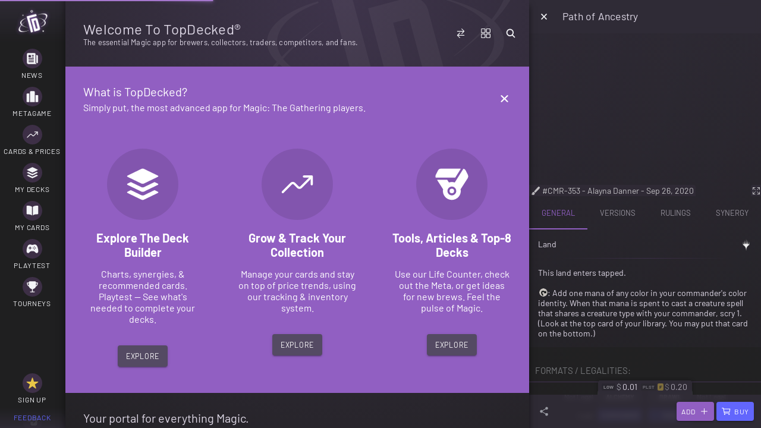

--- FILE ---
content_type: text/html
request_url: https://www.topdecked.com/(detail:cards/details/plst/CMR-353/path-of-ancestry)
body_size: 2726
content:
<!DOCTYPE html>
<html lang="en" style="background-color: #323135;" data-beasties-container>

<head>
  <meta charset="utf-8">
  <title>TopDecked Unified</title>
  <meta name="description" content="The essential Magic App for brewers, collectors, traders, competitors, and fans.">

  <base href="/">

  <meta property="twitter:card" content="summary">
  <meta property="twitter:site" content="@TopDeckedMTG">
  <meta property="twitter:creator" content="@TopDeckedMTG">
  <meta property="og:title" content="TopDecked Unified">
  <meta property="og:image" data-hid="image" content="/assets/icon/android-chrome-maskable-512x512.png">
  <meta property="twitter:image" data-hid="twitter:image" content="/android-chrome-maskable-512x512.png">

  <meta name="viewport" content="viewport-fit=cover, width=device-width, initial-scale=1.0, minimum-scale=1.0, maximum-scale=1.0, user-scalable=no">
  <meta name="format-detection" content="telephone=no">
  <meta name="msapplication-tap-highlight" content="no">

  <!-- Favicon Settings -->
  <link rel="apple-touch-icon" sizes="180x180" href="/assets/icon/apple-touch-icon.png">
  <link rel="icon" type="image/png" sizes="32x32" href="/assets/icon/favicon-32x32.png">
  <link rel="icon" type="image/png" sizes="16x16" href="/assets/icon/favicon-16x16.png">
  <link rel="mask-icon" href="/assets/icon/safari-pinned-tab.png" color="#915fc2">
  <meta content="/assets/icon/safari-pinned-tab.png" itemprop="image">
  <link rel="shortcut icon" href="/assets/icon/favicon.ico">
  <meta name="msapplication-TileColor" content="#915fc2">
  <meta name="msapplication-config" content="/assets/icon/browserconfig.xml">
  <meta name="theme-color" content="#915fc2">
  <!-- End Favicon Settings -->

  <!-- Preload fonts -->
  <link rel="preload" href="/assets/fonts/barlow/7cHrv4kjgoGqM7E_Cfs7wHo.ttf" as="font" type="font/ttf" crossorigin>
  <link rel="preload" href="/assets/fonts/barlow/7cHqv4kjgoGqM7E3t-4s51op.ttf" as="font" type="font/ttf" crossorigin>
  <link rel="preload" href="/assets/fonts/barlow/7cHpv4kjgoGqM7E_DMs8.ttf" as="font" type="font/ttf" crossorigin>
  <link rel="preload" href="/assets/fonts/barlow/7cHsv4kjgoGqM7E_CfOA5WouvT8.ttf" as="font" type="font/ttf" crossorigin>

  <!-- add to homescreen for ios -->
  <meta name="apple-mobile-web-app-capable" content="yes">
  <meta name="apple-mobile-web-app-status-bar-style" content="black">

  <!-- add to homescreen for android/chrome -->
  <link rel="manifest" href="manifest.json">
  <meta name="theme-color" content="#1976d2">
  <style type="text/css">
    html,body {
      background-color: #323135;
    }
  </style>
<style>:root{--safe-area-top:var(--safe-area-inset-top, env(safe-area-inset-top));--safe-area-bottom:var(--safe-area-inset-bottom, env(safe-area-inset-bottom));--safe-area-left:var(--safe-area-inset-left, env(safe-area-inset-left));--safe-area-right:var(--safe-area-inset-right, env(safe-area-inset-right));--ion-safe-area-top:var(--safe-area-top, 0px);--ion-safe-area-bottom:var(--safe-area-bottom, 0px);--ion-safe-area-left:var(--safe-area-left, 0px);--ion-safe-area-right:var(--safe-area-right, 0px);--logo-img:url(logo-white-256.c8d428b9c272564e.png);--ion-color-primary:#915fc2;--ion-color-primary-rgb:145, 95, 194;--ion-color-primary-contrast:#ffffff;--ion-color-primary-contrast-rgb:255, 255, 255;--ion-color-primary-shade:#8054ab;--ion-color-primary-tint:#9c6fc8;--ion-color-secondary:#6266FD;--ion-color-secondary-rgb:98, 102, 253;--ion-color-secondary-contrast:#ffffff;--ion-color-secondary-contrast-rgb:255, 255, 255;--ion-color-secondary-shade:#565adf;--ion-color-secondary-tint:#7275fd;--ion-color-tertiary:#6785d4;--ion-color-tertiary-rgb:103, 133, 212;--ion-color-tertiary-contrast:#FFFFFF;--ion-color-tertiary-contrast-rgb:255, 255, 255;--ion-color-tertiary-shade:#5b75bb;--ion-color-tertiary-tint:#7691d8;--ion-color-success:#33a603;--ion-color-success-rgb:51, 166, 3;--ion-color-success-contrast:#ffffff;--ion-color-success-contrast-rgb:255, 255, 255;--ion-color-success-shade:#2d9203;--ion-color-success-tint:#47af1c;--ion-color-warning:#E8C547;--ion-color-warning-rgb:232, 197, 71;--ion-color-warning-contrast:#000000;--ion-color-warning-contrast-rgb:0, 0, 0;--ion-color-warning-shade:#ccad3e;--ion-color-warning-tint:#eacb59;--ion-color-danger:#A53033;--ion-color-danger-rgb:165, 48, 51;--ion-color-danger-contrast:#ffffff;--ion-color-danger-contrast-rgb:255, 255, 255;--ion-color-danger-shade:#912a2d;--ion-color-danger-tint:#ae4547;--ion-color-dark:#222428;--ion-color-dark-rgb:34, 34, 34;--ion-color-dark-contrast:#ffffff;--ion-color-dark-contrast-rgb:255, 255, 255;--ion-color-dark-shade:#1e2023;--ion-color-dark-tint:#383a3e;--ion-color-medium:#989aa2;--ion-color-medium-rgb:152, 154, 162;--ion-color-medium-contrast:#ffffff;--ion-color-medium-contrast-rgb:255, 255, 255;--ion-color-medium-shade:#86888f;--ion-color-medium-tint:#a2a4ab;--ion-color-light:#f4f5f8;--ion-color-light-rgb:244, 244, 244;--ion-color-light-contrast:#000000;--ion-color-light-contrast-rgb:0, 0, 0;--ion-color-light-shade:#d7d8da;--ion-color-light-tint:#f5f6f9;--ion-background-color:#ffffff;--ion-background-color-rgb:255, 255, 255;--ion-color-step-50:#f2f2f2;--ion-color-step-100:#e6e6e6;--ion-color-step-150:#d9d9d9;--ion-color-step-200:#cccccc;--ion-color-step-250:#bfbfbf;--ion-color-step-300:#b3b3b3;--ion-color-step-350:#a6a6a6;--ion-color-step-400:#999999;--ion-color-step-450:#8c8c8c;--ion-color-step-500:#808080;--ion-color-step-550:#737373;--ion-color-step-600:#666666;--ion-color-step-650:#595959;--ion-color-step-700:#4d4d4d;--ion-color-step-750:#404040;--ion-color-step-800:#333333;--ion-color-step-850:#262626;--ion-color-step-900:#191919;--ion-color-step-950:#0d0d0d}:root{--ion-color-button:#544A63;--ion-color-button-rgb:84, 74, 99;--ion-color-button-contrast:#ffffff;--ion-color-button-contrast-rgb:255, 255, 255;--ion-color-button-shade:#A577CD;--ion-color-button-tint:#6A5787}:root{--ion-color-button-cta:#6785D4;--ion-color-button-cta-rgb:103, 133, 212;--ion-color-button-cta-contrast:#000000;--ion-color-button-cta-contrast-rgb:0, 0, 0;--ion-color-button-cta-shade:#5b75bb;--ion-color-button-cta-tint:#7691d8}:root{--ion-color-button-cta-secondary:#A577CD;--ion-color-button-cta-secondary-rgb:165, 119, 205;--ion-color-button-cta-secondary-contrast:#000000;--ion-color-button-cta-secondary-contrast-rgb:0, 0, 0;--ion-color-button-cta-secondary-shade:#9169b4;--ion-color-button-cta-secondary-tint:#ae85d2}html{--ion-default-dynamic-font:-apple-system-body;--ion-font-family:var(--ion-default-font)}body{background:var(--ion-background-color)}@supports (padding-top: 20px){html{--ion-safe-area-top:var(--ion-statusbar-padding)}}@supports (padding-top: env(safe-area-inset-top)){html{--ion-safe-area-top:env(safe-area-inset-top);--ion-safe-area-bottom:env(safe-area-inset-bottom);--ion-safe-area-left:env(safe-area-inset-left);--ion-safe-area-right:env(safe-area-inset-right)}}*{box-sizing:border-box;-webkit-tap-highlight-color:rgba(0,0,0,0);-webkit-tap-highlight-color:transparent;-webkit-touch-callout:none}html{width:100%;height:100%;-webkit-text-size-adjust:100%;-moz-text-size-adjust:100%;text-size-adjust:100%}html:not(.hydrated) body{display:none}body{-moz-osx-font-smoothing:grayscale;-webkit-font-smoothing:antialiased;margin:0;padding:0;position:fixed;width:100%;max-width:100%;height:100%;max-height:100%;transform:translateZ(0);text-rendering:optimizeLegibility;overflow:hidden;touch-action:manipulation;-webkit-user-drag:none;-ms-content-zooming:none;word-wrap:break-word;overscroll-behavior-y:none;-webkit-text-size-adjust:none;-moz-text-size-adjust:none;text-size-adjust:none}html{font-family:var(--ion-font-family)}@supports (-webkit-touch-callout: none){html{font:var(--ion-dynamic-font, 16px var(--ion-font-family))}}@property --os-scroll-percent{syntax:"<number>";inherits:true;initial-value:0}@property --os-viewport-percent{syntax:"<number>";inherits:true;initial-value:0}:root{--swiper-theme-color:#007aff}:root{--td-input-background:#1F1E23;--td-input-border-size:2px;--td-input-border:solid var(--td-input-border-size) rgba(var(--ion-color-secondary-rgb), .2);--td-input-border-radius:3px;--td-input-border-focused:solid var(--td-input-border-size) rgba(var(--ion-color-secondary-rgb), .5);--td-input-border-danger:solid var(--td-input-border-size) rgba(var(--ion-color-danger-rgb), .4);--td-input-border-danger-focused:solid var(--td-input-border-size) rgba(var(--ion-color-danger-rgb), .6);--td-input-height:40px;--td-input-font-size:15px;--td-input-margin:5px}:root{--td-safe-area-bottom:var(--ion-safe-area-bottom)}@font-face{font-display:swap;font-family:Barlow;font-style:italic;font-weight:400;src:local("Barlow Italic"),local("Barlow-Italic"),url(/assets/fonts/barlow/7cHrv4kjgoGqM7E_Cfs7wHo.ttf) format("truetype")}@font-face{font-display:swap;font-family:Barlow;font-style:italic;font-weight:700;src:local("Barlow Bold Italic"),local("Barlow-BoldItalic"),url(/assets/fonts/barlow/7cHsv4kjgoGqM7E_CfOA5WouvT8.ttf) format("truetype")}@font-face{font-display:swap;font-family:Barlow;font-style:normal;font-weight:400;src:local("Barlow Regular"),local("Barlow-Regular"),url(/assets/fonts/barlow/7cHpv4kjgoGqM7E_DMs8.ttf) format("truetype")}@font-face{font-display:swap;font-family:Barlow;font-style:normal;font-weight:700;src:local("Barlow Bold"),local("Barlow-Bold"),url(/assets/fonts/barlow/7cHqv4kjgoGqM7E3t-4s51op.ttf) format("truetype")}html,body{overflow:hidden!important;max-height:99.99%;margin:0;padding:0;overscroll-behavior:none;touch-action:none}:root{--ion-font-family:"Barlow";font-family:Barlow;font-weight:400;font-size:14px;letter-spacing:normal;-webkit-font-smoothing:subpixel-antialiased;-moz-osx-font-smoothing:grayscale;background-color:#00000080}</style><link rel="stylesheet" href="styles.3d68a37bf45b4462.css" media="print" onload="this.media='all'"><noscript><link rel="stylesheet" href="styles.3d68a37bf45b4462.css"></noscript></head>

<body>
  <app-root></app-root>
  <noscript>Please enable JavaScript to continue using this
    application.</noscript>
<script src="runtime.f90a9c10d380f7ee.js" type="module"></script><script src="polyfills.d58ef8e844098362.js" type="module"></script><script src="main.c6ae75c50895d2fc.js" type="module"></script></body>

</html>


--- FILE ---
content_type: text/javascript
request_url: https://www.topdecked.com/9141.1bff7d4869ada092.js
body_size: -555
content:
"use strict";
!function(){try{var e="undefined"!=typeof window?window:"undefined"!=typeof global?global:"undefined"!=typeof globalThis?globalThis:"undefined"!=typeof self?self:{},n=(new e.Error).stack;n&&(e._sentryDebugIds=e._sentryDebugIds||{},e._sentryDebugIds[n]="cc47d10b-f8d9-5319-a160-8b78b74dc32c")}catch(e){}}();
(self.webpackChunkapp=self.webpackChunkapp||[]).push([[9141],{367:(Dn,tn,_)=>{_.d(tn,{G:()=>Mn});var k=_(47699),B=_(93666),L=_(8348),f=_(1438),T=_(47132),$=_(70530),S=_(30685),z=_(67528),X=_(22582),U=_(19161),n=_(72012),c=_(96196),p=_(84040),K=_(46174),en=_(97569),H=_(962),$n=_(80311),Gn=_(77143),Pn=_(57630),bn=_(60410);let Mn=(()=>{var an;class In{constructor(dn,En,kn,Fn,wn,jn){this.access=dn,this.analyzer=En,this.binders=kn,this.populater=Fn,this.search=wn,this.stats=jn,this._bnp=new en.g;const R=!0;this.id$=this.binders.query.selectActiveId().pipe((0,f.F)()).pipe((0,p.Rm)("active id$")).pipe((0,T.t)({refCount:R,bufferSize:1})),this.binder$=this.binders.query.selectActive().pipe((0,k.fC)()).pipe((0,p.Rm)("active binder$")).pipe((0,T.t)({refCount:R,bufferSize:1})),this.source$=this.binder$.pipe((0,$.T)(g=>g.source)).pipe((0,f.F)()).pipe((0,p.Rm)("active source$")).pipe((0,T.t)({refCount:R,bufferSize:1})),this.updated$=this.binder$.pipe((0,$.T)(g=>null==g?void 0:g.updated)).pipe((0,f.F)()).pipe((0,$.T)(g=>B.AO.ensureDate(g))).pipe((0,p.Rm)("active updated$")).pipe((0,T.t)({refCount:R,bufferSize:1})),this.isInventoryEnabled$=this.binder$.pipe((0,$.T)(g=>!!g.inventoryEnabled&&this.access.can(K.o.actions.collection.EDIT_BINDER,{userId:g.sourceId}))).pipe((0,f.F)()).pipe((0,p.Rm)("active isInventoryEnabled$")).pipe((0,T.t)({refCount:R,bufferSize:1})),this.cards$=this.binder$.pipe((0,S.E)("cards")).pipe((0,$.T)(g=>this.analyzer.listify(g))).pipe((0,$.T)(g=>g.filter(F=>{var rn;return null!==(rn=F.details)&&void 0!==rn&&rn.finish||(F.details={finish:F.foil?"foil":"nonfoil",...F.details},delete F.foil),!0}))).pipe((0,p.Rm)("active listified cards$")).pipe((0,T.t)({refCount:R,bufferSize:1})),this.numEntries$=this.cards$.pipe((0,$.T)(g=>g.length)).pipe((0,f.F)()).pipe((0,p.Rm)("active numEntries$")).pipe((0,T.t)({refCount:R,bufferSize:1})),this.cardsByRefId$=this.cards$.pipe((0,p.Rm)("active cardsByRefId$ 1")).pipe((0,z.B)(0)).pipe((0,$.T)(g=>B.DO.toDictionary(g,"refId"))).pipe((0,p.Rm)("active cardsByRefId$ 2")).pipe((0,T.t)({refCount:R,bufferSize:1})),this.dirty$=this.id$.pipe((0,X.n)(g=>this.binders.isDirty$(g))).pipe((0,f.F)()).pipe((0,T.t)({refCount:!0,bufferSize:1})),this.head$=this.id$.pipe((0,X.n)(g=>this.binders.query.ui.selectEntity(g))).pipe((0,k.fC)()).pipe((0,p.db)("head")).pipe((0,$.T)(g=>g.head)).pipe((0,p.Rm)("active head$")).pipe((0,T.t)({refCount:R,bufferSize:1})),this.modified$=this.id$.pipe((0,X.n)(g=>this.binders.query.ui.selectEntity(g))).pipe((0,k.fC)()).pipe((0,p.db)("modified")).pipe((0,$.T)(g=>g.modified)).pipe((0,p.Rm)("active modified$")).pipe((0,T.t)({refCount:R,bufferSize:1})),this.ui$=this.id$.pipe((0,X.n)(g=>this.binders.query.ui.selectEntity(g))).pipe((0,k.fC)()).pipe((0,p.db)("editing","selectedCards")).pipe((0,p.Rm)("active ui$")).pipe((0,T.t)({refCount:R,bufferSize:1})),this.canEdit$=this.binder$.pipe((0,X.n)(g=>this.access.can$(K.o.actions.collection.EDIT_BINDER,{userId:g.sourceId}))).pipe((0,f.F)()).pipe((0,p.Rm)("active canEdit$")).pipe((0,T.t)({refCount:R,bufferSize:1})),this.canEditDetails$=(0,L.z)([this.canEdit$,this.access.can$(K.o.actions.cards.GENERAL.EDIT_DETAILS,{})]).pipe((0,$.T)(([g,F])=>g&&F)).pipe((0,f.F)()).pipe((0,p.Rm)("active canEditDetails$")).pipe((0,T.t)({refCount:R,bufferSize:1})),this.canEditUnreleased$=this.access.can$(K.o.actions.cards.GENERAL.USE_UNRELEASED,{}).pipe((0,f.F)()).pipe((0,p.Rm)("active canEditUnreleased$")).pipe((0,T.t)({refCount:R,bufferSize:1})),this.cardIds$=this.cards$.pipe((0,$.T)(g=>g.map(F=>F.id))).pipe((0,$.T)(g=>B.FU.asc(g))).pipe((0,p.G4)()).pipe((0,p.Rm)("active cardIds$")).pipe((0,T.t)({refCount:R,bufferSize:1})),this.editing$=this.ui$.pipe((0,$.T)(g=>g.editing)).pipe((0,f.F)()).pipe((0,p.Rm)("active editing$")).pipe((0,T.t)({refCount:R,bufferSize:1})),this.featuredCard$=this.binder$.pipe((0,S.E)("featuredCard")).pipe((0,f.F)()).pipe((0,p.Rm)("active featuredCard$")).pipe((0,T.t)({refCount:R,bufferSize:1})),this.featuredCardId$=this.featuredCard$.pipe((0,S.E)("id")).pipe((0,f.F)()).pipe((0,p.Rm)("active featuredCardId$")).pipe((0,T.t)({refCount:R,bufferSize:1})),this.name$=this.binder$.pipe((0,S.E)("name"),(0,$.T)(g=>this._bnp.transform({name:g}))).pipe((0,f.F)()).pipe((0,p.Rm)("active name$")).pipe((0,T.t)({refCount:R,bufferSize:1})),this.population$=(0,L.z)([this.cardIds$,this.featuredCardId$]).pipe((0,X.n)(([g,F])=>this.populater.populate(F?g.concat(F):g,{maxAgeMillis:3*B.gX.DAY}))).pipe((0,p.Rm)("active population$")).pipe((0,T.t)({refCount:R,bufferSize:1})),this.populationById$=this.population$.pipe((0,$.T)(g=>B.DO.toDictionary(g,"id"))).pipe((0,p.Rm)("active populationById$")).pipe((0,T.t)({refCount:R,bufferSize:1})),this.populationByOracleId$=this.population$.pipe((0,$.T)(g=>B.DO.toDictionary(g,"oracle_id"))).pipe((0,p.Rm)("active populationByOracleId$")).pipe((0,T.t)({refCount:R,bufferSize:1})),this.populatedFeaturedCard$=(0,L.z)([this.populationById$,this.featuredCardId$]).pipe((0,$.T)(([g,F])=>g[F])).pipe((0,p.db)("id")).pipe((0,$.T)(g=>null!=g?g:null)).pipe((0,p.Rm)("active populatedFeaturedCard$")).pipe((0,T.t)({refCount:R,bufferSize:1})),this.populatedCards$=(0,L.z)([this.cards$,this.population$]).pipe((0,p.Rm)("active populatedBinderCards$ 3")).pipe((0,$.T)(([g,F])=>this.search.populateCards("id",g,{population:F,retainRefKeys:["details","refId"]}))).pipe((0,p.Rm)("active populatedBinderCards$ 4")).pipe((0,T.t)({refCount:!0,bufferSize:1})),this.loaded$=this.id$.pipe((0,X.n)(g=>this.populatedCards$.pipe((0,U.s)(1)).pipe((0,X.n)(()=>this.binder$)).pipe((0,n.p)(F=>(null==F?void 0:F.id)===g)).pipe((0,$.T)(()=>!0),(0,U.s)(1),(0,c.Z)(!1)))).pipe((0,f.F)()).pipe((0,p.Rm)("active loaded$")).pipe((0,T.t)({refCount:R,bufferSize:1})),this.selection$=(0,L.z)([this.binder$,this.ui$.pipe((0,$.T)(g=>{var F;return null!==(F=null==g?void 0:g.selectedCards)&&void 0!==F?F:{}}))]).pipe((0,$.T)(([g,F])=>this.analyzer.indexFilterAll(F,(rn,On)=>this.analyzer.indexFindAll(g.cards,On,{predicate:Vn=>Vn.refId===rn.refId}).length>0))).pipe((0,f.F)()).pipe((0,p.Rm)("active selection$")).pipe((0,T.t)({refCount:R,bufferSize:1})),this.selectionTotal$=this.selection$.pipe((0,$.T)(g=>this.analyzer.getCardCount(g))).pipe((0,f.F)()).pipe((0,p.Rm)("active selectionTotal$")).pipe((0,T.t)({refCount:R,bufferSize:1})),this.selected$=this.selectionTotal$.pipe((0,$.T)(g=>g>0)).pipe((0,f.F)()).pipe((0,p.Rm)("active selected$")).pipe((0,T.t)({refCount:R,bufferSize:1})),this.stats$=this.populatedCards$.pipe((0,X.n)(g=>this.stats.getStats(g))).pipe((0,p.Rm)("active stats$")).pipe((0,T.t)({refCount:R,bufferSize:1})),this.syncState$=this.id$.pipe((0,X.n)(g=>this.binders.query.getSyncState$(g))).pipe((0,p.Rm)("active syncState$")).pipe((0,T.t)({refCount:R,bufferSize:1})),this.type$=this.binder$.pipe((0,S.E)("type")).pipe((0,p.Rm)("active type$")).pipe((0,T.t)({refCount:R,bufferSize:1}))}}return(an=In).\u0275fac=function(dn){return new(dn||an)(H.KVO(K.o),H.KVO($n.V),H.KVO(Gn.Y),H.KVO(Pn.$),H.KVO(bn.Em),H.KVO(bn.hg))},an.\u0275prov=H.jDH({token:an,factory:an.\u0275fac,providedIn:"root"}),In})()},8743:(Dn,tn,_)=>{_.d(tn,{s:()=>$});var k=_(55579),B=_(70530),L=_(962),f=_(367),T=_(98592);let $=(()=>{var S;class z{constructor(U,n){this.activeBinder=U,this.activeDeck=n,this._versionChanged$=new k.B,this.versionChanged$=this._versionChanged$.pipe(),this.binderOracleIds$=this.activeBinder.cards$.pipe((0,B.T)(c=>c.map(p=>p.oracle_id))),this.deckOracleIds$=this.activeDeck.cards$.pipe((0,B.T)(c=>c.map(p=>p.oracle_id)))}emitVersionChanged(U,n){this._versionChanged$.next({current:U,next:n})}}return(S=z).\u0275fac=function(U){return new(U||S)(L.KVO(f.G),L.KVO(T.l))},S.\u0275prov=L.jDH({token:S,factory:S.\u0275fac,providedIn:"root"}),z})()},49648:(Dn,tn,_)=>{_.d(tn,{E:()=>S});var k=_(51702),B=_(93666),f=(_(89575),_(962)),T=_(12879);let S=(()=>{var z;class X{constructor(n){this.cache=n,this.KEY_PREFIX="hint_",this.GROUP_KEY="HINTS_STATE",this.TTL=Number.MAX_SAFE_INTEGER,this.MIN_TIMES=1,this.MAX_TIMES=3}canShow(n){return(null==n?void 0:n.enabled)&&n.shownTimes>=this.MIN_TIMES&&n.shownTimes<=this.MAX_TIMES}show(n,c,p){var K=this;return(0,k.A)(function*(){const en=yield K.get(n);return en.shownTimes++,!!K.canShow(en)&&(yield B.Ep.fn(()=>{try{c()}catch(H){console.error("Could not show hint",n,H)}},B.FQ.ensureInteger(p,0)),yield K.save(en),!0)})()}dismiss(n){var c=this;return(0,k.A)(function*(){const p=yield c.get(n);return p.enabled=!1,c.save(p)})()}reset(n){var c=this;return(0,k.A)(function*(){const p=yield c.get(n);if(!p.enabled||p.shownTimes>0)return p.enabled=!0,p.shownTimes=0,c.save(p)})()}get(n){var c=this;return(0,k.A)(function*(){try{return yield c.cache.getItem(c.KEY_PREFIX+n)}catch{}return{id:n,shownTimes:0,enabled:!0}})()}save(n){var c=this;return(0,k.A)(function*(){return yield c.cache.saveItem(c.KEY_PREFIX+n.id,n,{groupKey:c.GROUP_KEY,ttl:c.TTL})})()}}return(z=X).\u0275fac=function(n){return new(n||z)(f.KVO(T._))},z.\u0275prov=f.jDH({token:z,factory:z.\u0275fac,providedIn:"root"}),X})()},99141:(Dn,tn,_)=>{_.r(tn),_.d(tn,{CardsDetailPageModule:()=>ur});var k=_(61764),B=_(47335),L=_(47651),f=_(53098),T=_(52149),$=_(15216),S=_(81450),z=_(16281),X=_(95552),U=_(51838),n=_(5447),c=_(962);let p=(()=>{var e;class o{}return(e=o).\u0275fac=function(i){return new(i||e)},e.\u0275mod=n.$C({type:e}),e.\u0275inj=c.G2t({imports:[k.MD,f.bv,z.q,X.d,U.P]}),o})();var K=_(86898),en=_(11668),H=_(33589),$n=_(30891),Gn=_(99407),Pn=_(33902),bn=_(69848),Mn=_(58052),an=_(20876),In=_(50186),Rn=_(13412),dn=_(61344);let En=(()=>{var e;class o{}return(e=o).\u0275fac=function(i){return new(i||e)},e.\u0275mod=n.$C({type:e}),e.\u0275inj=c.G2t({imports:[k.MD]}),o})();var kn=_(84104),Fn=_(61466),wn=_(63468),jn=_(98853),R=_(780),g=_(92070);let F=(()=>{var e;class o{}return(e=o).\u0275fac=function(i){return new(i||e)},e.\u0275mod=n.$C({type:e}),e.\u0275inj=c.G2t({imports:[k.MD,f.bv,g.w5,z.q]}),o})();var rn=_(50565),On=_(56604),Vn=_(10459),se=_(53910),le=_(5324),ge=_(91942),de=_(42386),pe=_(44852),ue=_(22574),Kn=_(89676),fe=_(74844),J=_(51702),Q=_(47699),Hn=_(45757),C=_(93666),W=_(98201),pn=_(64777),un=_(84836),O=_(8348),q=_(67383),Jn=_(49150),G=_(47132),h=_(70530),P=_(1438),A=_(78669),j=_(22582),fn=_(76155),xn=_(96196),Z=_(19161),ln=_(67528),me=_(53845),he=_(76559),nn=_(54733),Qn=_(57630),ve=_(30896),Zn=_(73314),Nn=_(9942),qn=_(94909),ne=_(84040),ee=_(95705),Xn=_(61671),Ce=(_(89575),_(48084)),Yn=_(20551);const ye={elements:{line:{tension:.2,borderWidth:1,backgroundColor:"rgba(103, 133, 212, 0.4)",borderColor:"rgba(103, 133, 212, 0.8)"},point:{pointStyle:"dash",borderColor:"red",backgroundColor:"red"}},layout:{padding:{}},responsive:!0,scales:{y:{ticks:{}},x:{ticks:{font:{size:8},minRotation:75,maxRotation:75}}},plugins:{labels:!1,legend:{display:!1,position:"right",labels:{boxWidth:10,font:{size:10}}}}};class be extends Yn.cT{constructor(o,t,i){super(Ce.ZT),this.currency=i,this.data$=(0,O.z)([o,t]).pipe((0,P.F)(C.Rb.areDeeplyEqual)).pipe((0,h.T)(([a,r])=>this.getTrendChartData(a,r))).pipe((0,G.t)({refCount:!0,bufferSize:1})),this.options$=(0,W.of)(ye).pipe((0,P.F)(C.Rb.areDeeplyEqual)).pipe((0,G.t)({refCount:!0,bufferSize:1}))}getData(){return this.data$}getOptions(){return this.options$}getType(){return(0,W.of)("line")}getTrendChartData(o,t){const i=[],a=[],r=C.FU.by(o,[{asc:m=>m.date}]),s=[];let l=!1;for(const m of r){const v=m[t];if(l||v>0){l=!0,s.push(C.FQ.ensureInteger(v,0));const u=C.AO.ensureDate(m.date).toLocaleString("default",{month:"short",year:"numeric",day:"numeric"});a.push(u)}}return i.push({...Yn.S3,data:s,spanGaps:!0}),{datasets:i,labels:a}}}var te=_(92938),ie=_(47752),Ie=_(75833),xe=_(46325),mn=_(60410),Te=_(37313),De=_(53071),$e=_(95179),Sn=_(68985),Ge=_(74720),Pe=_(38328),Me=_(49648),Re=_(8743),Ee=_(62514),ke=_(94355),Fe=_(18180),we=_(54215),zn=_(37991),je=_(66750),Oe=_(41908),Ve=_(10616),Ne=_(8984),Xe=_(89071),Ye=_(78081),Se=_(50508),ze=_(33782),Ae=_(78249),Be=_(23098),Le=_(81377),Ue=_(94788),We=_(68527),Ke=_(4897),He=_(45145),Je=_(18823),on=_(31133),Qe=_(39105),Ze=_(44377),qe=_(58343),An=_(57903);const nt=()=>({header:"Show versions for"});function et(e,o){if(1&e&&(n.j41(0,"ion-select-option",3),n.EFF(1),n.nI1(2,"uppercase"),n.k0s()),2&e){const t=o.$implicit;n.Y8G("value",t),n.R7$(),n.SpI(" ",n.bMT(2,2,t)," ")}}function tt(e,o){if(1&e){const t=n.RV6();n.j41(0,"ion-select",1),n.bIt("ionChange",function(a){c.eBV(t);const r=n.XpG();return c.Njj(r.handleGamesModeChanged(a.detail.value))}),n.DNE(1,et,3,4,"ion-select-option",2),n.k0s()}if(2&e){const t=o.ngIf,i=n.XpG();n.xc7("border-color","all"!==t?"var(--ion-color-secondary)":""),n.AVh("icon-only",i.iconOnly),n.Y8G("value",t)("interfaceOptions",n.lJ4(8,nt))("color","all"!==t?"secondary":""),n.R7$(),n.Y8G("ngForOf",i.gamesModes)}}const it={disabled:!1,gamesMode:"all",iconOnly:!1};let at=(()=>{var e;class o extends Hn.Yz{set disabled(i){this.set({disabled:!!i})}set iconOnly(i){this.set({iconOnly:!!i})}constructor(i,a,r,s){super(),this._cdr=i,this._strategy=a,this._el=r,this.cards=s,this._subs=new Zn.a,this.state$=this.select(),this.gamesModes=qe.Ix,this.gamesModeChanged=new n.bkB,this.set(it),this.viewModel={gamesMode$:this.cards.query.selectGamesMode$},this._cdr.detach(),this._strategy.scheduleCD(this._cdr,{})}ngOnDestroy(){this._subs.unsubscribe()}handleGamesModeChanged(i){this.cards.updateGamesMode(i),this.gamesModeChanged.observed&&this.gamesModeChanged.emit(this)}}return(e=o).\u0275fac=function(i){return new(i||e)(n.rXU(te.gRc),n.rXU(ie.v),n.rXU(n.aKT),n.rXU(mn.uz))},e.\u0275cmp=n.VBU({type:e,selectors:[["td-select-games-mode"]],inputs:{disabled:"disabled",iconOnly:"iconOnly"},outputs:{gamesModeChanged:"gamesModeChanged"},standalone:!1,features:[n.Vt3],decls:2,vars:3,consts:[["aria-label","Show versions for","placeholder","Select versions",3,"value","interfaceOptions","icon-only","color","border-color","ionChange",4,"ngIf"],["aria-label","Show versions for","placeholder","Select versions",3,"ionChange","value","interfaceOptions","color"],[3,"value",4,"ngFor","ngForOf"],[3,"value"]],template:function(i,a){1&i&&(n.DNE(0,tt,2,9,"ion-select",0),n.nI1(1,"push")),2&i&&n.Y8G("ngIf",n.bMT(1,1,a.viewModel.gamesMode$))},dependencies:[k.Sq,k.bT,f.Nm,f.Ip,f.Je,k.Pc,An.L],styles:["[_nghost-%COMP%]{display:block}"],changeDetection:0}),o})();var ot=_(37161);function rt(e,o){if(1&e&&(n.j41(0,"span",1),n.nrm(1,"abbr",2),n.k0s()),2&e){var t;const i=n.XpG();n.AVh("card-symbol--wrap",i.wrap),n.R7$(),n.HbH(n.VkB("color-indicator color-indicator-",i._value)),n.Y8G("title",n.mNQ(null!==(t=i._title)&&void 0!==t?t:"Color Indicator"))}}let _t=(()=>{var e;class o{constructor(){}set colors(i){if((i=C.DO.nonNullValues(C.DO.arrayify(i)))&&i.length>0){this._value=i.map(r=>this.cleanColor(r)).join("");const a="Color Indicator: ";["W","U","B","R","G"].every(r=>this._value.includes(r))?(this._value="WUBRG",this._title=a+"All"):["W","R","G"].every(r=>this._value.includes(r))?(this._value="WRG",this._title=a+"White, Red, Green"):["U","B","R"].every(r=>this._value.includes(r))?(this._value="UBR",this._title=a+"Blue, Black, Red"):this._title=a+this._value.split("").map(r=>ot.Rb.find(s=>s.code===r).title).join(", ")}else this._value=null}cleanColor(i){return i?(""+i).replace(/[^a-zA-Z0-9]/g,"").toUpperCase():""}}return(e=o).\u0275fac=function(i){return new(i||e)},e.\u0275cmp=n.VBU({type:e,selectors:[["td-color-indicator"]],hostVars:2,hostBindings:function(i,a){2&i&&n.xc7("--size",a.size?a.size+"px":void 0)},inputs:{colors:"colors",size:"size",wrap:"wrap"},standalone:!1,decls:1,vars:1,consts:[["class","card-symbol--container card-symbol--parsed",3,"card-symbol--wrap",4,"ngIf"],[1,"card-symbol--container","card-symbol--parsed"],[3,"title"]],template:function(i,a){1&i&&n.DNE(0,rt,2,7,"span",0),2&i&&n.Y8G("ngIf",a._value)},dependencies:[k.bT],styles:["td-color-indicator{display:inline;height:-moz-fit-content;height:fit-content;width:-moz-fit-content;width:fit-content}td-color-indicator .color-indicator{display:inline-block;margin-left:-1px;border-radius:50%;text-indent:-999em;overflow:hidden;width:var(--size, 13px);height:var(--size, 13px);background-size:100% 100%;background-position:top left;-webkit-print-color-adjust:exact;color-adjust:exact;print-color-adjust:exact}td-color-indicator .color-indicator--wrap{white-space:pre-wrap}td-color-indicator .color-indicator{display:block;float:left;border-radius:100%;width:var(--size, 13px);height:var(--size, 13px);margin:2px 7px 0 0;border:1px solid rgb(55,55,55);box-shadow:0 0 0 2px #0003,2px 3px 2px -2px gray;overflow:hidden;color:transparent;cursor:help;background:#5b1b98}td-color-indicator .color-indicator-W{background:#f8e7b9}td-color-indicator .color-indicator-U{background:#0e68ab}td-color-indicator .color-indicator-B{background:#150b00}td-color-indicator .color-indicator-R{background:#d3202a}td-color-indicator .color-indicator-G{background:#00732a}td-color-indicator .color-indicator-WB,td-color-indicator .color-indicator-BW{background:linear-gradient(135deg,#f8e7b9 50%,#150b00 50%)}td-color-indicator .color-indicator-WG,td-color-indicator .color-indicator-GW{background:linear-gradient(135deg,#00732a 50%,#f8e7b9 50%)}td-color-indicator .color-indicator-WR,td-color-indicator .color-indicator-RW{background:linear-gradient(135deg,#d3202a 50%,#f8e7b9 50%)}td-color-indicator .color-indicator-WU,td-color-indicator .color-indicator-UW{background:linear-gradient(135deg,#f8e7b9 50%,#0e68ab 50%)}td-color-indicator .color-indicator-UB,td-color-indicator .color-indicator-BU{background:linear-gradient(135deg,#0e68ab 50%,#150b00 50%)}td-color-indicator .color-indicator-UG,td-color-indicator .color-indicator-GU{background:linear-gradient(135deg,#00732a 50%,#0e68ab 50%)}td-color-indicator .color-indicator-UR,td-color-indicator .color-indicator-RU{background:linear-gradient(135deg,#0e68ab 50%,#d3202a 50%)}td-color-indicator .color-indicator-BG,td-color-indicator .color-indicator-GB{background:linear-gradient(135deg,#150b00 50%,#00732a 50%)}td-color-indicator .color-indicator-BR,td-color-indicator .color-indicator-RB{background:linear-gradient(135deg,#150b00 50%,#d3202a 50%)}td-color-indicator .color-indicator-RG,td-color-indicator .color-indicator-GR{background:linear-gradient(135deg,#d3202a 50%,#00732a 50%)}td-color-indicator .color-indicator-WRG{background-image:url(WRG.e5dd9b39302b5490.svg);background-position:center center}td-color-indicator .color-indicator-UBR{background-image:url(UBR.6f62c5e131291c96.svg);background-position:center center}td-color-indicator .color-indicator-WUBRG{background-image:url(WUBRG.7936bee434872540.svg);background-position:center center}\n"],encapsulation:2,changeDetection:0}),o})();var ct=_(65077),st=_(21257),lt=_(46712),gt=_(26012),dt=_(17164),ae=_(81842);function pt(e,o){if(1&e&&n.nrm(0,"span",6),2&e){const t=n.XpG().$implicit;n.Y8G("innerHTML",t.prefix,n.npT)}}function ut(e,o){if(1&e&&(n.j41(0,"div"),n.EFF(1),n.k0s()),2&e){const t=o.$implicit;n.AVh("margin-bottom-5",!o.last),n.R7$(),n.SpI(" ",t," ")}}function ft(e,o){1&e&&n.nrm(0,"hr")}function mt(e,o){if(1&e){const t=n.RV6();n.j41(0,"ion-button",12),n.bIt("click",function(a){const r=c.eBV(t).$implicit,s=n.XpG(2).tooltip,l=n.XpG(2).$implicit,m=n.XpG();return c.Njj(m.linkClicked(a,l,r,s))}),n.j41(1,"ion-label"),n.EFF(2),n.k0s()()}if(2&e){const t=o.$implicit;n.R7$(2),n.JRh(t)}}function ht(e,o){if(1&e&&(n.qex(0),n.DNE(1,ft,1,0,"hr",10)(2,mt,3,1,"ion-button",11),n.bVm()),2&e){const t=o.ngIf;n.R7$(),n.Y8G("ngIf",t.length),n.R7$(),n.Y8G("ngForOf",t)}}function vt(e,o){if(1&e&&(n.j41(0,"div",8)(1,"strong"),n.EFF(2),n.nI1(3,"titlecase"),n.k0s(),n.nrm(4,"br")(5,"br"),n.DNE(6,ut,2,3,"div",9)(7,ht,3,2,"ng-container",10),n.k0s()),2&e){const t=n.XpG(2).$implicit,i=n.XpG();n.R7$(2),n.SpI("",n.bMT(3,3,t.keyword),":"),n.R7$(4),n.Y8G("ngForOf",t.definition),n.R7$(),n.Y8G("ngIf",i.getLinks(t))}}function Ct(e,o){if(1&e){const t=n.RV6();n.qex(0),n.j41(1,"a",7),n.nI1(2,"json"),n.bIt("tap",function(){c.eBV(t);const a=n.XpG().$implicit,r=n.XpG();return c.Njj(r.handleKeywordClicked(a))}),n.EFF(3),n.k0s(),n.DNE(4,vt,8,5,"ng-template",null,2,n.C5r),n.bVm()}if(2&e){const t=n.sdS(5),i=n.XpG().$implicit,a=n.XpG();n.R7$(),n.Y8G("tooltipEnabled",a.tooltips)("tooltip",n.bMT(2,7,i.definition))("tooltipInteractive",!0)("tooltipMobileEvent","click")("tooltipTemplate",t)("tooltipDuration",1e4),n.R7$(2),n.JRh(i.keyword)}}function yt(e,o){if(1&e&&n.nrm(0,"td-card-symbol",14),2&e){const t=n.XpG(2).$implicit;n.Y8G("wrap",!0)("interpolate",t.word)}}function bt(e,o){if(1&e&&n.DNE(0,yt,1,2,"td-card-symbol",13),2&e){const t=n.XpG().$implicit,i=n.sdS(6);n.Y8G("ngIf",t.symbol)("ngIfElse",i)}}function It(e,o){if(1&e&&(n.j41(0,"span"),n.EFF(1),n.k0s()),2&e){const t=n.XpG().$implicit;n.R7$(),n.JRh(t.word)}}function xt(e,o){if(1&e&&n.nrm(0,"span",6),2&e){const t=n.XpG().$implicit;n.Y8G("innerHTML",t.suffix,n.npT)}}function Tt(e,o){if(1&e&&(n.qex(0),n.DNE(1,pt,1,1,"span",4)(2,Ct,6,9,"ng-container",5)(3,bt,1,2,"ng-template",null,0,n.C5r)(5,It,2,1,"ng-template",null,1,n.C5r)(7,xt,1,1,"span",4),n.bVm()),2&e){const t=o.$implicit,i=n.sdS(4);n.R7$(),n.Y8G("ngIf",null==t.prefix?null:t.prefix.length),n.R7$(),n.Y8G("ngIf",t.keyword)("ngIfElse",i),n.R7$(5),n.Y8G("ngIf",null==t.suffix?null:t.suffix.length)}}let Dt=(()=>{var e;class o{set text(i){this._text$.next(null!=i?i:"")}get text(){return this._text$.value}constructor(i){this.rules=i,this._ruleRefPattern=/\b(\d{3,}\.?[a-z0-9]*\b)/gi,this._links={},this._text$=new gt.t(""),this.animated=!0,this.exclude=[],this.links=!1,this.tooltips=!0,this.keywordClicked=new n.bkB,this.keywordLinkClicked=new n.bkB}static isOverlapTerm(i,a){const r=a.indexOf(i),s=a.slice(r+1);if(null!=s&&s.length)for(const l of s)if(l.index+l[0].length>i.index)return!0;return!1}ngOnInit(){this._words$=this._text$.pipe((0,j.n)(i=>{const r=(0,W.of)([{word:i,symbol:!0}]);return(0,pn.c)([r,(()=>this.rules.rulesGlossary$.pipe((0,h.T)(s=>{const l=[];if(s&&!C.DH.isNilOrEmpty(this.text)){const m=this.rules.getSubTopicIds(s),v=[];for(const x of m){let y=o._regexes[x];y||(y=new RegExp("(?!{)\\b("+x+")\\b(?!})","i"),o._regexes[x]=y),y.lastIndex=0;const d=null==i?void 0:i.match(y);d&&(d.keyword=x,v.push(d))}const D=C.DO.nonNullValues(C.DO.arrayify(this.exclude));let u=i;const b=C.FU.desc(v,"index");n:for(let x=0;x<b.length;x++){const y=b[x];for(const d of D){const M=u.lastIndexOf(d);if(M>-1){const E=M+d.length,N=y.index+y[0].length;if(y.index>M&&y.index<E||N>M&&N<E)continue n}}if(!o.isOverlapTerm(y,b)){const d=y[1],M=u.slice(y.index+d.length);u=u.slice(0,y.index);const E=this.rules.getKeywordDefinition(s,y.keyword);on.u.lastIndex=0,l.unshift({word:M,symbol:on.u.test(M)}),null!=E&&E.filter(N=>!!this.links||!this.rules.isRuleLink(N)).length?l.unshift({word:d,keyword:d,definition:E}):(on.u.lastIndex=0,l.unshift({word:d,symbol:on.u.test(d)}))}}on.u.lastIndex=0,l.unshift({word:u,symbol:on.u.test(u)})}else l.push({word:i,symbol:!0});return l})))()],un.E).pipe((0,fn.K)())}))}handleKeywordClicked(i){this.keywordClicked.emit(i)}getLinks(i){let a=this._links[i.keyword];if(!a){a=[];for(const s of null!==(r=i.definition)&&void 0!==r?r:[]){var r;this._ruleRefPattern.lastIndex=0,C.DH.execRegex(this._ruleRefPattern,s,l=>{null!=l&&l[1]&&a.push(l[1])})}this._links[i.keyword]=C.DO.uniqueValues(a.sort())}return a}linkClicked(i,a,r,s){null==s||s.dismiss(),this.keywordLinkClicked.observed&&(C.kO.stopPropagation(i),this.keywordLinkClicked.emit({link:r,word:a}))}}return(e=o)._regexes={},e.\u0275fac=function(i){return new(i||e)(n.rXU(dt.e))},e.\u0275cmp=n.VBU({type:e,selectors:[["td-magic-keyword-text"]],hostVars:4,hostBindings:function(i,a){2&i&&n.AVh("td-magic-keyword-text",!0)("td-magic-keyword-text--animate",a.animated)},inputs:{animated:"animated",exclude:"exclude",links:"links",tooltips:"tooltips",text:"text"},outputs:{keywordClicked:"keywordClicked",keywordLinkClicked:"keywordLinkClicked"},standalone:!1,decls:2,vars:3,consts:[["symbolTemplate",""],["plainTemplate",""],["keywordTemplate",""],[4,"ngFor","ngForOf"],[3,"innerHTML",4,"ngIf"],[4,"ngIf","ngIfElse"],[3,"innerHTML"],[1,"keyword",3,"tap","tooltipEnabled","tooltip","tooltipInteractive","tooltipMobileEvent","tooltipTemplate","tooltipDuration"],[2,"max-width","300px"],[3,"margin-bottom-5",4,"ngFor","ngForOf"],[4,"ngIf"],["class","align-left","size","small",3,"click",4,"ngFor","ngForOf"],["size","small",1,"align-left",3,"click"],[3,"wrap","interpolate",4,"ngIf","ngIfElse"],[3,"wrap","interpolate"]],template:function(i,a){1&i&&(n.DNE(0,Tt,8,4,"ng-container",3),n.nI1(1,"push")),2&i&&n.Y8G("ngForOf",n.bMT(1,1,a._words$))},dependencies:[k.Sq,k.bT,f.Jm,f.he,on.w,ae.d,k.TG,k.PV,An.L],styles:["td-magic-keyword-text{display:inline;white-space:pre-wrap}td-magic-keyword-text *{white-space:pre-wrap;animation:none!important}td-magic-keyword-text .keyword{cursor:pointer;color:var(--ion-color-tertiary)}td-magic-keyword-text .keyword:hover{color:var(--ion-color-secondary)}td-magic-keyword-text span{display:contents}\n"],encapsulation:2,changeDetection:0}),o})();var $t=_(68825),Gt=_(44080),Pt=_(12985),Mt=_(55561),Rt=_(12199),Et=_(27758),kt=_(65831),Ft=_(38199),wt=_(63061),jt=_(49802),Ot=_(49408),Vt=_(81692),Nt=_(54806),Xt=_(43307),Yt=_(93728),St=_(56299),zt=_(77878),At=_(2739);let Bt=(()=>{var e;class o{transform(i){var a,r;return null!==(a=null==i||null===(r=i.card_faces)||void 0===r?void 0:r.map(s=>s.name))&&void 0!==a?a:[]}}return(e=o).\u0275fac=function(i){return new(i||e)},e.\u0275pipe=n.EJ8({name:"facenames",type:e,pure:!0,standalone:!1}),o})(),Lt=(()=>{var e;class o{constructor(){}transform(i){let a=i;return"standardbrawl"===a&&(a="std. brawl"),"oathbreaker"===a&&(a="oathbreak"),"paupercommander"===a&&(a="paup. cmdr."),null!=a?a:"unknown"}}return(e=o).\u0275fac=function(i){return new(i||e)},e.\u0275pipe=n.EJ8({name:"legalityname",type:e,pure:!0,standalone:!1}),o})(),Ut=(()=>{var e;class o{constructor(i){this.cards=i,this.allowedValues$=this.cards.loadAllowedValues()}transform(i){return this.allowedValues$.pipe((0,h.T)(a=>{var r,s;return C.DH.capitalizeFirst(null!==(r=null==a||null===(s=a.watermark_values)||void 0===s?void 0:s[i])&&void 0!==r?r:i)}))}}return(e=o).\u0275fac=function(i){return new(i||e)(n.rXU(mn.uz,16))},e.\u0275pipe=n.EJ8({name:"watermark",type:e,pure:!0,standalone:!1}),o})();const Wt=()=>({arenaOnly:!0}),Kt=()=>({blur:10,brightness:.6}),Ht=()=>({face:0}),Jt=(e,o,t)=>({card:e,annotation:o,type:"image-censor",actionTemplate:t}),Qt=(e,o)=>({card:e,annotation:o,type:"general",linkStyle:"buttons"}),Zt=()=>({header:"Collection Synergy Mode",subHeader:"Choose how to filter displayed synergies."}),qt=()=>({header:"Deck Synergy Mode",subHeader:"Choose how to filter displayed synergies."}),oe=()=>["synergy"],ni=()=>["Battle","Creature","Planeswalker","Vehicle"],re=(e,o)=>({any:!0,face:e,types:o}),_e=e=>["/","cards","sets",e],ei=()=>["Creature","Vehicle"],ti=()=>["Planeswalker"],ce=(e,o)=>({face:e,types:o}),ii=()=>["Battle"],Bn=()=>["/","cards"],Ln=e=>({q:e}),ai=()=>({}),oi=e=>({version:e,showNA:!0}),ri=e=>({version:e}),_i=()=>["tix","eur"];function ci(e,o){1&e&&n.nrm(0,"td-set-img",34),2&e&&n.Y8G("size",18)}function si(e,o){if(1&e&&(n.qex(0,32),n.DNE(1,ci,1,1,"td-set-img",33),n.nI1(2,"cardis"),n.bVm()),2&e){const t=o.ngIf;n.R7$(),n.Y8G("ngIf",n.i5U(2,1,t,n.lJ4(4,Wt)))}}function li(e,o){if(1&e&&(n.j41(0,"ion-title",38),n.EFF(1),n.k0s()),2&e){const t=n.XpG().ngIf;n.R7$(),n.SpI(" \u21b3 ",null==t?null:t.name," ")}}function gi(e,o){if(1&e&&(n.j41(0,"div",39),n.nrm(1,"td-card-symbol",40),n.k0s()),2&e){const t=n.XpG().ngIf;n.R7$(),n.Y8G("size",20)("interpolate",null==t?null:t.mana_cost)}}function di(e,o){if(1&e&&(n.qex(0),n.DNE(1,li,2,1,"ion-title",36)(2,gi,2,2,"div",37),n.bVm()),2&e){const t=o.ngIf,i=n.XpG().ngIf;n.R7$(),n.Y8G("ngIf",(null==t?null:t.flavor_name)&&(null==t?null:t.name)),n.R7$(),n.Y8G("ngIf",i.card_faces)}}function pi(e,o){if(1&e&&(n.qex(0,35),n.DNE(1,di,3,2,"ng-container",20),n.nI1(2,"push"),n.bVm()),2&e){const t=n.XpG(3);n.R7$(),n.Y8G("ngIf",n.bMT(2,1,t.viewModel.cardFace$))}}function ui(e,o){if(1&e&&(n.j41(0,"div",54),n.nI1(1,"push"),n.EFF(2," No Image "),n.k0s()),2&e){n.XpG();const t=n.sdS(12);n.AVh("card-image--loaded",n.bMT(1,2,t.loaded$))}}function fi(e,o){if(1&e&&(n.j41(0,"div",55),n.nI1(1,"push"),n.j41(2,"div",47),n.nI1(3,"push"),n.nrm(4,"td-card-img",48,8),n.nI1(6,"push"),n.k0s()()),2&e){const t=n.sdS(5),i=n.XpG(2).ngIf,a=n.XpG(3).ngIf,r=n.XpG();n.AVh("card-image--full",a.viewFullImg)("card-image--loaded",n.bMT(1,13,t.loaded$)),n.R7$(2),n.AVh("card-image__border--full",a.viewFullImg)("loaded",n.bMT(3,15,t.loaded$)),n.R7$(2),n.Y8G("card",i)("cached",n.bMT(6,17,r.cached$))("face",1)("size",a.viewFullImg?"normal":"art_crop")("fallbackImage",!1)}}function mi(e,o){if(1&e){const t=n.RV6();n.j41(0,"div",56)(1,"ion-button",57),n.bIt("click",function(){c.eBV(t);const a=n.XpG(6);return c.Njj(a.flip())}),n.nrm(2,"ion-icon",58),n.EFF(3," Flip "),n.k0s()()}}function hi(e,o){if(1&e){const t=n.RV6();n.j41(0,"div",59),n.bIt("click",function(a){c.eBV(t);const r=n.XpG(6);return c.Njj(r.toggleViewFullImg(a))}),n.j41(1,"div",60,9),n.bIt("tooltipDismissed",function(){c.eBV(t);const a=n.XpG(6);return c.Njj(a.hints.dismiss("cards_view_full_img_0"))})("afterViewInit",function(){c.eBV(t);const a=n.sdS(2),r=n.XpG(6);return c.Njj(r.hints.show("cards_view_full_img_0",a.getTriggerFn(),2500))}),n.j41(3,"ion-icon",61),n.EFF(4," \xa0"),n.k0s()()()}if(2&e){const t=n.XpG(5).ngIf;n.R7$(),n.Y8G("tooltipInteractive",!0)("tooltipDuration",1e4),n.R7$(2),n.Y8G("name",t.viewFullImg?"contract":"expand")}}function vi(e,o){if(1&e&&(n.qex(0),n.EFF(1),n.nI1(2,"date"),n.bVm()),2&e){const t=n.XpG(4).ngIf;n.R7$(),n.SpI(" - ",n.i5U(2,1,t.released_at,"MMM dd, yyyy")," ")}}function Ci(e,o){if(1&e&&(n.j41(0,"span",65),n.EFF(1),n.DNE(2,vi,3,4,"ng-container",20),n.k0s()),2&e){const t=n.XpG(3).ngIf,i=n.XpG(3).ngIf;n.R7$(),n.Lme(" #",i.collectorNumber," - ",i.face.artist," "),n.R7$(),n.Y8G("ngIf",null==t?null:t.released_at)}}function yi(e,o){if(1&e&&(n.j41(0,"div",62)(1,"ion-icon",63),n.EFF(2,"\xa0"),n.k0s(),n.DNE(3,Ci,3,3,"span",64),n.k0s()),2&e){const t=n.XpG(5).ngIf;n.R7$(3),n.Y8G("ngIf",null==t.face?null:t.face.artist)}}function bi(e,o){if(1&e&&n.eu8(0,68),2&e){const t=n.XpG(2).rxLet,i=n.sdS(20),a=n.XpG().ngIf;n.XpG(2);const r=n.sdS(19);n.Y8G("ngTemplateOutlet",r)("ngTemplateOutletContext",n.sMw(2,Jt,a,t.sensorAnnotation,i))}}function Ii(e,o){if(1&e){const t=n.RV6();n.j41(0,"div",69)(1,"ion-button",70),n.bIt("click",function(){c.eBV(t);const a=n.XpG(7);return c.Njj(a.blurTemporarily())}),n.nrm(2,"ion-icon",71),n.k0s()()}}function xi(e,o){if(1&e&&(n.qex(0),n.DNE(1,bi,1,6,"ng-container",66)(2,Ii,3,0,"div",67),n.bVm()),2&e){const t=n.XpG().rxLet;n.R7$(),n.Y8G("ngIf",t.blur),n.R7$(),n.Y8G("ngIf",!t.blur)}}function Ti(e,o){if(1&e){const t=n.RV6();n.j41(0,"div",72)(1,"ion-button",73),n.bIt("click",function(){c.eBV(t);const a=n.XpG(6);return c.Njj(a.removeBlur())}),n.j41(2,"ion-label"),n.EFF(3,"View anyway"),n.k0s()(),n.j41(4,"ion-button",74),n.bIt("click",function(){c.eBV(t);const a=n.XpG().rxLet,r=n.XpG(5);return c.Njj(r.removeBlurPermanently(!a.blurAll))}),n.nrm(5,"ion-icon",75),n.k0s()()}if(2&e){const t=n.XpG().rxLet;n.R7$(4),n.Y8G("color",t.blurAll?"light":"medium"),n.R7$(),n.Y8G("name",t.blurAll?"eye-outline":"eye-off-outline")}}function Di(e,o){if(1&e&&n.eu8(0,68),2&e){const t=o.$implicit,i=n.XpG(3).ngIf;n.XpG(2);const a=n.sdS(19);n.Y8G("ngTemplateOutlet",a)("ngTemplateOutletContext",n.l_i(2,Qt,i,t))}}function $i(e,o){if(1&e&&(n.j41(0,"div",76),n.DNE(1,Di,1,5,"ng-container",77),n.k0s()),2&e){const t=n.XpG().rxLet;n.R7$(),n.Y8G("ngForOf",t.annotations)}}function Gi(e,o){if(1&e){const t=n.RV6();n.qex(0),n.j41(1,"div",43),n.nI1(2,"cardImgUrl"),n.bIt("swiperight",function(){c.eBV(t);const a=n.XpG(5);return c.Njj(a.listPrev())})("swipeleft",function(){c.eBV(t);const a=n.XpG(5);return c.Njj(a.listNext())}),n.DNE(3,ui,3,4,"div",44),n.nI1(4,"delay"),n.nI1(5,"push"),n.j41(6,"td-flipper",45),n.bIt("click",function(a){c.eBV(t);const r=n.XpG().ngIf,s=n.XpG(3).ngIf,l=n.XpG();return c.Njj(l.cardViewer.viewFullImage(r,{face:s.faceNumber,event:a,showDetails:!1}))}),n.j41(7,"div",46),n.nI1(8,"push"),n.j41(9,"div",47),n.nI1(10,"push"),n.nrm(11,"td-card-img",48,6),n.nI1(13,"push"),n.k0s()(),n.DNE(14,fi,7,19,"div",49),n.k0s(),n.DNE(15,mi,4,0,"div",50)(16,hi,5,3,"div",51)(17,yi,4,1,"div",52)(18,xi,3,2,"ng-container",20)(19,Ti,6,2,"ng-template",null,7,n.C5r),n.k0s(),n.DNE(21,$i,2,1,"div",53),n.bVm()}if(2&e){const t=o.rxLet,i=n.sdS(12),a=n.XpG().ngIf,r=n.XpG(3).ngIf,s=n.XpG();n.R7$(),n.AVh("card-image__container--full",r.viewFullImg),n.Y8G("background-image",n.ii3(2,28,a,"thumb",0,n.lJ4(44,Kt)))("backgroundImageEnabled",r.viewFullImg),n.R7$(2),n.Y8G("ngIf",n.bMT(5,36,n.i5U(4,33,a&&!s.analyzer.hasImages(a,n.lJ4(45,Ht)),1e3))),n.R7$(3),n.Y8G("flipped",r.isFlipped)("rotated",r.isRotated),n.R7$(),n.AVh("card-image--full",r.viewFullImg)("card-image--loaded",n.bMT(8,38,i.loaded$)),n.R7$(2),n.AVh("card-image__border--full",r.viewFullImg)("card-image__border--full--alpha",r.isAlpha)("loaded",n.bMT(10,40,i.loaded$)),n.R7$(2),n.Y8G("card",a)("cached",n.bMT(13,42,s.cached$))("face",0)("size",r.viewFullImg?"normal":"art_crop")("fallbackImage",!1),n.R7$(3),n.Y8G("ngIf",r.viewFullImg?null==a||null==a.card_faces[1]||null==a.card_faces[1].image_uris?null:a.card_faces[1].image_uris.normal:null==a||null==a.card_faces[1]||null==a.card_faces[1].image_uris?null:a.card_faces[1].image_uris.art_crop),n.R7$(),n.Y8G("ngIf",s.analyzer.isMultiFaced(a)),n.R7$(),n.Y8G("ngIf",a),n.R7$(),n.Y8G("ngIf",null==r.face?null:r.face.artist),n.R7$(),n.Y8G("ngIf",t.hasContentWarning),n.R7$(3),n.Y8G("ngIf",a)}}function Pi(e,o){if(1&e&&(n.qex(0),n.DNE(1,Gi,22,46,"ng-container",27),n.bVm()),2&e){const t=n.XpG(4);n.R7$(),n.Y8G("rxLet",t.viewModel.annotations$)}}function Mi(e,o){if(1&e&&(n.qex(0,41),n.nrm(1,"td-portal-outlet",42),n.DNE(2,Pi,2,1,"ng-container",20),n.bVm()),2&e){const t=n.XpG(2).ngIf;n.R7$(),n.Y8G("autoAttach",!0),n.R7$(),n.Y8G("ngIf",t.image)}}function Ri(e,o){if(1&e&&(n.j41(0,"ion-segment-button",83)(1,"ion-label"),n.EFF(2),n.nI1(3,"titlecase"),n.k0s()()),2&e){const t=o.$implicit,i=n.XpG(5).ngIf;n.Y8G("disabled","rulings"===t&&!(null!=i.rulings&&i.rulings.length))("value",t),n.R7$(2),n.JRh(n.bMT(3,3,t))}}function Ei(e,o){if(1&e){const t=n.RV6();n.j41(0,"ion-segment",81),n.bIt("ionChange",function(a){c.eBV(t);const r=n.XpG(5);return c.Njj(r.updateSegment(a))}),n.DNE(1,Ri,4,5,"ion-segment-button",82),n.k0s()}if(2&e){const t=n.XpG(3).ngIf;n.Y8G("value",t.segment)("swipeGesture",!1),n.R7$(),n.Y8G("ngForOf",t.segments)}}function ki(e,o){if(1&e){const t=n.RV6();n.j41(0,"td-nav-filters",84)(1,"td-search-bar",85),n.nI1(2,"push"),n.bIt("valueChanged",function(a){c.eBV(t);const r=n.XpG(5);return c.Njj(r.updateFilterTerm(a))}),n.k0s(),n.nrm(3,"td-select-games-mode",86),n.k0s()}if(2&e){const t=n.XpG(5);n.Y8G("background",!1)("sticky",!1),n.R7$(),n.Y8G("value",n.bMT(2,5,t.state$).versionFilter)("autofocus",!1)("debounce",500)}}function Fi(e,o){if(1&e&&(n.j41(0,"ion-select-option",93),n.EFF(1),n.nI1(2,"uppercase"),n.k0s()),2&e){const t=o.$implicit;n.Y8G("value",t.value),n.R7$(),n.SpI(" ",n.bMT(2,2,t.title)," ")}}function wi(e,o){if(1&e&&(n.j41(0,"ion-select-option",93),n.EFF(1),n.nI1(2,"uppercase"),n.k0s()),2&e){const t=o.$implicit;n.Y8G("value",t.value),n.R7$(),n.SpI(" ",n.bMT(2,2,t.title)," ")}}function ji(e,o){if(1&e){const t=n.RV6();n.j41(0,"ion-select",96),n.bIt("ionChange",function(a){c.eBV(t);const r=n.XpG(8);return c.Njj(r.setCardSynergyDeckMode(a.detail.value))}),n.DNE(1,wi,3,4,"ion-select-option",90),n.k0s()}if(2&e){const t=n.XpG(2).rxLet,i=n.XpG(6);n.Y8G("value",t.synergyDeckMode)("interfaceOptions",n.lJ4(3,qt)),n.R7$(),n.Y8G("ngForOf",i.synergyDeckModes)}}function Oi(e,o){if(1&e&&(n.qex(0,94),n.DNE(1,ji,2,4,"ion-select",95),n.nI1(2,"push"),n.bVm()),2&e){const t=n.XpG(7);n.R7$(),n.Y8G("ngIf",n.bMT(2,1,t.viewModel.format$))}}function Vi(e,o){1&e&&(n.j41(0,"td-nav-filters-button",97),n.EFF(1," Synergy "),n.k0s()),2&e&&n.Y8G("routerLink",n.lJ4(1,oe))}function Ni(e,o){if(1&e){const t=n.RV6();n.j41(0,"td-nav-filters",88)(1,"ion-select",89),n.bIt("ionChange",function(a){c.eBV(t);const r=n.XpG(6);return c.Njj(r.setCardSynergyCollectionMode(a.detail.value))}),n.DNE(2,Fi,3,4,"ion-select-option",90),n.k0s(),n.DNE(3,Oi,3,3,"ng-container",91),n.nI1(4,"push"),n.DNE(5,Vi,2,2,"td-nav-filters-button",92),n.nI1(6,"push"),n.k0s()}if(2&e){const t=o.rxLet,i=n.XpG(6);n.Y8G("background",!1),n.R7$(),n.Y8G("value",t.synergyCollectionMode)("interfaceOptions",n.lJ4(10,Zt)),n.R7$(),n.Y8G("ngForOf",i.synergyCollectionModes),n.R7$(),n.Y8G("ngIf",n.bMT(4,6,i.viewModel.isDeckOpen$)),n.R7$(2),n.Y8G("ngIf",n.bMT(6,8,i.viewModel.permissions$).canAddSynergies)}}function Xi(e,o){if(1&e&&(n.qex(0),n.DNE(1,Ni,7,11,"td-nav-filters",87),n.bVm()),2&e){const t=n.XpG(5);n.R7$(),n.Y8G("rxLet",t.state$)}}function Yi(e,o){if(1&e&&(n.qex(0),n.j41(1,"ion-toolbar"),n.DNE(2,Ei,2,3,"ion-segment",79),n.k0s(),n.DNE(3,ki,4,7,"td-nav-filters",80)(4,Xi,2,1,"ng-container",20),n.bVm()),2&e){const t=n.XpG(2).ngIf,i=n.XpG().ngIf;n.R7$(2),n.Y8G("ngIf",t.segments&&i.image),n.R7$(),n.Y8G("ngIf","versions"===t.segment),n.R7$(),n.Y8G("ngIf","synergy"===t.segment)}}function Si(e,o){1&e&&(n.qex(0,78),n.DNE(1,Yi,5,3,"ng-container",20),n.nI1(2,"delay"),n.nI1(3,"push"),n.bVm()),2&e&&(n.R7$(),n.Y8G("ngIf",n.bMT(3,4,n.i5U(2,1,!0,100))))}function zi(e,o){if(1&e){const t=n.RV6();n.j41(0,"ion-fab",100),n.bIt("click",function(){c.eBV(t);const a=n.XpG(5);return c.Njj(a.listPrev())}),n.j41(1,"ion-fab-button",101),n.nrm(2,"ion-icon",102),n.k0s()()}}function Ai(e,o){if(1&e){const t=n.RV6();n.j41(0,"ion-fab",103),n.bIt("click",function(){c.eBV(t);const a=n.XpG(5);return c.Njj(a.listNext())}),n.j41(1,"ion-fab-button",101),n.nrm(2,"ion-icon",104),n.k0s()()}}function Bi(e,o){if(1&e&&(n.qex(0),n.DNE(1,zi,3,0,"ion-fab",98)(2,Ai,3,0,"ion-fab",99),n.bVm()),2&e){const t=n.XpG().rxLet,i=n.XpG(3);n.R7$(),n.Y8G("ngIf",i.listsAnalyzer.hasPrevCard(t)),n.R7$(),n.Y8G("ngIf",i.listsAnalyzer.hasNextCard(t))}}function Li(e,o){if(1&e&&(n.qex(0),n.DNE(1,Bi,3,2,"ng-container",20),n.bVm()),2&e){const t=o.rxLet,i=n.XpG(3);n.R7$(),n.Y8G("ngIf",i.listsAnalyzer.hasCards(t))}}function Ui(e,o){if(1&e&&n.nrm(0,"td-set-img",124),2&e){const t=o.ngIf;n.Y8G("routerLink",n.eq3(3,_e,t.set_code))("code",t.set_code)("rarity",t.rarity)}}function Wi(e,o){if(1&e){const t=n.RV6();n.qex(0),n.nrm(1,"hr"),n.j41(2,"td-magic-keyword-text",125),n.nI1(3,"newlines"),n.nI1(4,"facenames"),n.bIt("keywordLinkClicked",function(a){c.eBV(t);const r=n.XpG(7);return c.Njj(r.goToRules(a))}),n.k0s(),n.bVm()}if(2&e){const t=n.XpG(2).ngIf,i=n.XpG(2).ngIf;n.R7$(2),n.Y8G("text",n.bMT(3,2,t.card_faces[i.face].oracle_text))("exclude",n.bMT(4,4,t))}}function Ki(e,o){if(1&e&&(n.qex(0),n.nrm(1,"hr"),n.j41(2,"i"),n.EFF(3),n.nI1(4,"newlines"),n.k0s(),n.bVm()),2&e){const t=n.XpG(2).ngIf,i=n.XpG(2).ngIf;n.R7$(3),n.JRh(n.bMT(4,1,t.card_faces[i.face].flavor_text))}}function Hi(e,o){1&e&&n.eu8(0)}function Ji(e,o){if(1&e&&(n.qex(0),n.j41(1,"div",126)(2,"strong"),n.EFF(3),n.k0s()(),n.bVm()),2&e){const t=n.XpG(3).ngIf,i=n.XpG(2).ngIf;n.R7$(3),n.Lme("",t.card_faces[i.face].power," / ",t.card_faces[i.face].toughness)}}function Qi(e,o){if(1&e&&(n.qex(0),n.j41(1,"span",127)(2,"b"),n.EFF(3,"Loyalty:"),n.k0s(),n.EFF(4),n.k0s(),n.bVm()),2&e){const t=n.XpG(3).ngIf,i=n.XpG(2).ngIf;n.R7$(4),n.SpI(" ",t.card_faces[i.face].loyalty," ")}}function Zi(e,o){if(1&e&&(n.qex(0),n.j41(1,"span",127)(2,"b"),n.EFF(3,"Defense:"),n.k0s(),n.EFF(4),n.k0s(),n.bVm()),2&e){const t=n.XpG(3).ngIf,i=n.XpG(2).ngIf;n.R7$(4),n.SpI(" ",t.card_faces[i.face].defense," ")}}function qi(e,o){if(1&e&&(n.j41(0,"i",130)(1,"a",131),n.EFF(2),n.nI1(3,"titlecase"),n.k0s(),n.EFF(4,": "),n.j41(5,"a",131),n.EFF(6),n.nI1(7,"titlecase"),n.k0s()()),2&e){const t=n.XpG().$implicit;n.R7$(),n.Y8G("routerLink",n.lJ4(10,Bn))("queryParams",n.eq3(11,Ln,'tg:"'+t.group+'"')),n.R7$(),n.JRh(n.bMT(3,6,t.group)),n.R7$(3),n.Y8G("routerLink",n.lJ4(13,Bn))("queryParams",n.eq3(14,Ln,'tag:"'+t.name+'" tg:"'+t.group+'"')),n.R7$(),n.JRh(n.bMT(7,8,t.name))}}function na(e,o){if(1&e&&(n.qex(0),n.DNE(1,qi,8,16,"i",129),n.bVm()),2&e){const t=o.$implicit;n.R7$(),n.Y8G("ngIf",t.visible)}}function ea(e,o){if(1&e&&(n.qex(0),n.DNE(1,na,2,1,"ng-container",128),n.bVm()),2&e){const t=n.XpG(3).ngIf;n.R7$(),n.Y8G("ngForOf",t.tags)}}function ta(e,o){1&e&&n.nrm(0,"hr")}function ia(e,o){if(1&e&&(n.qex(0),n.j41(1,"i",132),n.EFF(2,"Watermark: "),n.j41(3,"a",131),n.EFF(4),n.nI1(5,"watermark"),n.nI1(6,"push"),n.k0s()(),n.bVm()),2&e){const t=n.XpG(3).ngIf,i=n.XpG(2).ngIf;n.R7$(3),n.Y8G("routerLink",n.lJ4(7,Bn))("queryParams",n.eq3(8,Ln,"w:"+t.card_faces[i.face].watermark)),n.R7$(),n.JRh(n.bMT(6,5,n.bMT(5,3,t.card_faces[i.face].watermark)))}}function aa(e,o){if(1&e&&(n.j41(0,"div"),n.nrm(1,"hr"),n.DNE(2,Hi,1,0,"ng-container",20)(3,Ji,4,2,"ng-container",20),n.nI1(4,"cardis"),n.DNE(5,Qi,5,1,"ng-container",20),n.nI1(6,"cardis"),n.DNE(7,Zi,5,1,"ng-container",20),n.nI1(8,"cardis"),n.DNE(9,ea,2,1,"ng-container",20)(10,ta,1,0,"hr",20)(11,ia,7,10,"ng-container",20),n.k0s()),2&e){const t=n.XpG(2).ngIf,i=n.XpG(2).ngIf;n.R7$(2),n.Y8G("ngIf",!t.card_faces[i.face].watermark),n.R7$(),n.Y8G("ngIf",n.i5U(4,7,t,n.l_i(17,re,i.face,n.lJ4(16,ei)))),n.R7$(2),n.Y8G("ngIf",n.i5U(6,10,t,n.l_i(21,ce,i.face,n.lJ4(20,ti)))),n.R7$(2),n.Y8G("ngIf",n.i5U(8,13,t,n.l_i(25,ce,i.face,n.lJ4(24,ii)))),n.R7$(2),n.Y8G("ngIf",null==t.tags?null:t.tags.length),n.R7$(),n.Y8G("ngIf",(null==t.tags?null:t.tags.length)&&t.card_faces[i.face].watermark),n.R7$(),n.Y8G("ngIf",t.card_faces[i.face].watermark)}}function oa(e,o){if(1&e&&(n.j41(0,"div",121),n.nrm(1,"td-color-indicator",122),n.EFF(2),n.DNE(3,Ui,1,5,"td-set-img",123)(4,Wi,5,6,"ng-container",20)(5,Ki,5,3,"ng-container",20)(6,aa,12,28,"div",20),n.nI1(7,"cardis"),n.k0s()),2&e){const t=o.ngIf,i=n.XpG().ngIf,a=n.XpG(2).ngIf;n.R7$(),n.Y8G("colors",t.color_indicator),n.R7$(),n.SpI(" ",i.card_faces[a.face].type_line," "),n.R7$(),n.Y8G("ngIf",a.current),n.R7$(),n.Y8G("ngIf",i.card_faces[a.face].oracle_text),n.R7$(),n.Y8G("ngIf",i.card_faces[a.face].flavor_text),n.R7$(),n.Y8G("ngIf",n.i5U(7,6,i,n.l_i(10,re,a.face,n.lJ4(9,ni)))||i.card_faces[a.face].watermark||(null==i.tags?null:i.tags.length))}}function ra(e,o){if(1&e&&(n.j41(0,"span"),n.EFF(1),n.nI1(2,"titleify"),n.nI1(3,"titlecase"),n.k0s()),2&e){const t=n.XpG().ngVar,i=n.XpG().$implicit;n.HbH(n.VkB("flex-justify-end align-right legality__value ",i.legality)),n.AVh("active",t),n.R7$(),n.SpI(" ",n.bMT(3,8,n.bMT(2,6,i.legality))," ")}}function _a(e,o){if(1&e&&(n.j41(0,"span"),n.EFF(1),n.nI1(2,"titleify"),n.nI1(3,"titlecase"),n.k0s()),2&e){const t=n.XpG().ngVar,i=n.XpG().$implicit;n.HbH(n.VkB("flex-justify-end align-left legality__value ",i.legality)),n.AVh("active",t),n.R7$(),n.SpI(" ",n.bMT(3,8,n.bMT(2,6,i.legality))," ")}}function ca(e,o){if(1&e&&(n.j41(0,"div",136),n.DNE(1,ra,4,10,"span",137),n.j41(2,"ion-badge",138),n.EFF(3),n.nI1(4,"legalityname"),n.nI1(5,"titleify"),n.nI1(6,"uppercase"),n.k0s(),n.DNE(7,_a,4,10,"span",137),n.k0s()),2&e){const t=o.ngVar,i=n.XpG(),a=i.$implicit,r=i.odd;n.AVh("legality--even",!r)("legality--odd",r)("background-overlay",t),n.R7$(),n.Y8G("ngIf",!r),n.R7$(),n.HbH(n.VkB("legality__format ",a.legality)),n.R7$(),n.SpI(" ",n.bMT(6,16,n.bMT(5,14,n.bMT(4,12,a.name)))," "),n.R7$(4),n.Y8G("ngIf",r)}}function sa(e,o){if(1&e&&(n.j41(0,"ion-col",134),n.DNE(1,ca,8,18,"div",135),n.k0s()),2&e){const t=o.$implicit,i=n.XpG().rxLet;n.R7$(),n.Y8G("ngVar",i===t.name)}}function la(e,o){if(1&e&&(n.j41(0,"ion-row"),n.DNE(1,sa,2,1,"ion-col",133),n.nI1(2,"trackByProperty"),n.k0s()),2&e){const t=n.XpG(5).ngIf;n.R7$(),n.Y8G("ngForOf",t.legalities)("ngForTrackBy",n.bMT(2,2,"name"))}}function ga(e,o){if(1&e&&(n.j41(0,"div",139),n.EFF(1),n.nI1(2,"date"),n.k0s()),2&e){const t=n.XpG().ngIf;n.R7$(),n.SpI(" Updated: ",n.i5U(2,1,t.updated,"EEE, MMM dd y")," ")}}function da(e,o){if(1&e&&(n.nrm(0,"td-card-price",143),n.nI1(1,"any")),2&e){const t=o.ngIf,i=n.XpG(2).ngIf;n.Y8G("card",i)("point",n.bMT(1,2,t.point))}}function pa(e,o){if(1&e&&(n.j41(0,"div",140)(1,"ion-item-divider",141)(2,"ion-label"),n.EFF(3,"Price & Trends:"),n.k0s(),n.DNE(4,da,2,4,"td-card-price",142),n.nI1(5,"push"),n.k0s(),n.eu8(6,68),n.k0s()),2&e){n.XpG(4);const t=n.sdS(21),i=n.XpG(2);n.R7$(4),n.Y8G("ngIf",n.bMT(5,3,i.viewModel.priceMotion$)),n.R7$(2),n.Y8G("ngTemplateOutlet",t)("ngTemplateOutletContext",n.lJ4(5,ai))}}function ua(e,o){1&e&&(n.j41(0,"div",147),n.EFF(1," This card is not in your binders. "),n.k0s())}function fa(e,o){if(1&e){const t=n.RV6();n.j41(0,"td-quantity-explanation",148),n.bIt("entryClicked",function(a){c.eBV(t);const r=n.XpG(8);return c.Njj(r.goToBinder(a))}),n.k0s()}if(2&e){const t=n.XpG().ngIf,i=n.XpG().ngIf;n.Y8G("card",i)("description",!1)("headers",!1)("quantitiesCollected",t.binders)}}function ma(e,o){1&e&&(n.j41(0,"div",147),n.EFF(1," This card is not in your constructed decks. "),n.k0s())}function ha(e,o){if(1&e){const t=n.RV6();n.j41(0,"td-quantity-explanation",151),n.bIt("entryClicked",function(a){c.eBV(t);const r=n.XpG(9);return c.Njj(r.goToDeck(a))}),n.k0s()}if(2&e){const t=n.XpG(2).ngIf,i=n.XpG().ngIf;n.Y8G("card",i)("description",!1)("headers",!1)("quantitiesCollected",t.decks)("indicatorColor","tertiary")}}function va(e,o){if(1&e&&(n.qex(0),n.j41(1,"ion-list-header",114)(2,"ion-label"),n.EFF(3,"Decks:"),n.k0s()(),n.j41(4,"div",149),n.DNE(5,ma,2,0,"div",145)(6,ha,1,5,"td-quantity-explanation",150),n.k0s(),n.bVm()),2&e){const t=n.XpG().ngIf;n.R7$(5),n.Y8G("ngIf",!(null!=t.decks&&t.decks.total)),n.R7$(),n.Y8G("ngIf",null==t.decks?null:t.decks.total)}}function Ca(e,o){if(1&e&&(n.qex(0),n.j41(1,"div",144),n.DNE(2,ua,2,0,"div",145)(3,fa,1,4,"td-quantity-explanation",146),n.k0s(),n.DNE(4,va,7,2,"ng-container",20),n.nI1(5,"push"),n.bVm()),2&e){const t=o.ngIf,i=n.XpG(7);n.R7$(2),n.Y8G("ngIf",!t.binders.total),n.R7$(),n.Y8G("ngIf",null==t.binders?null:t.binders.total),n.R7$(),n.Y8G("ngIf",n.bMT(5,3,i.viewModel.permissions$).canUseDeckInventory)}}function ya(e,o){if(1&e&&(n.qex(0),n.j41(1,"ion-list-header",114)(2,"ion-label"),n.EFF(3,"Binders:"),n.k0s()(),n.DNE(4,Ca,6,5,"ng-container",20),n.nI1(5,"push"),n.bVm()),2&e){const t=n.XpG(6);n.R7$(4),n.Y8G("ngIf",n.bMT(5,1,t.viewModel.collection$))}}function ba(e,o){if(1&e){const t=n.RV6();n.j41(0,"td-card-list-item",156),n.nI1(1,"push"),n.bIt("tap",function(a){c.eBV(t);const r=n.XpG().$implicit,s=n.XpG(8);return c.Njj(s.cardViewer.viewFullImage(r,{event:a}))}),n.k0s()}if(2&e){const t=n.XpG(),i=t.$implicit,a=t.last,r=n.XpG(8);n.Y8G("card",i)("cached",n.bMT(1,4,r.cached$))("lines",a?"none":null)("button",!0)}}function Ia(e,o){if(1&e&&(n.qex(0),n.DNE(1,ba,2,6,"td-card-list-item",155),n.bVm()),2&e){const t=o.$implicit,i=n.XpG(3).ngIf;n.R7$(),n.Y8G("ngIf",t.id!==i.id)}}function xa(e,o){if(1&e&&(n.qex(0),n.j41(1,"div",152)(2,"ion-item-divider")(3,"ion-label"),n.EFF(4,"Related cards:"),n.k0s()(),n.j41(5,"div",153),n.DNE(6,Ia,2,1,"ng-container",154),n.nI1(7,"trackByProperty"),n.k0s()(),n.bVm()),2&e){const t=n.XpG().ngIf;n.R7$(6),n.Y8G("ngForOf",t.parts)("ngForTrackBy",n.bMT(7,2,"id"))}}function Ta(e,o){if(1&e){const t=n.RV6();n.j41(0,"td-card-list-item",159),n.nI1(1,"push"),n.bIt("click",function(a){c.eBV(t);const r=n.XpG().$implicit,s=n.XpG(8);return c.Njj(s.cardViewer.viewFullImage(r,{event:a}))}),n.k0s()}if(2&e){const t=n.XpG(),i=t.$implicit,a=t.last,r=n.XpG(8);n.Y8G("card",i)("cached",n.bMT(1,4,r.cached$))("lines",a?"none":null)("button",!0)}}function Da(e,o){if(1&e&&(n.qex(0),n.DNE(1,Ta,2,6,"td-card-list-item",158),n.bVm()),2&e){const t=o.$implicit,i=n.XpG(3).ngIf;n.R7$(),n.Y8G("ngIf",t.id!==i.id)}}function $a(e,o){if(1&e&&(n.qex(0),n.j41(1,"div",157)(2,"ion-item-divider")(3,"ion-label"),n.EFF(4,"Frequently played with:"),n.k0s()(),n.j41(5,"div",153),n.DNE(6,Da,2,1,"ng-container",154),n.nI1(7,"trackByProperty"),n.k0s()(),n.bVm()),2&e){const t=n.XpG().ngIf;n.R7$(6),n.Y8G("ngForOf",t.playedWith)("ngForTrackBy",n.bMT(7,2,"id"))}}function Ga(e,o){if(1&e&&(n.qex(0),n.DNE(1,xa,8,4,"ng-container",20),n.nI1(2,"delay"),n.nI1(3,"push"),n.DNE(4,$a,8,4,"ng-container",20),n.nI1(5,"delay"),n.nI1(6,"push"),n.bVm()),2&e){const t=o.ngIf;n.R7$(),n.Y8G("ngIf",n.bMT(3,5,n.i5U(2,2,t.parts.length>0,450))),n.R7$(3),n.Y8G("ngIf",n.bMT(6,10,n.i5U(5,7,(null==t.playedWith?null:t.playedWith.length)>0,500)))}}function Pa(e,o){1&e&&n.nrm(0,"td-loading-spinner")}function Ma(e,o){1&e&&(n.qex(0),n.DNE(1,Pa,1,0,"td-loading-spinner",20),n.nI1(2,"delay"),n.nI1(3,"push"),n.bVm()),2&e&&(n.R7$(),n.Y8G("ngIf",n.bMT(3,4,n.i5U(2,1,!0,500))))}function Ra(e,o){if(1&e){const t=n.RV6();n.j41(0,"ion-button",174),n.bIt("tap",function(){c.eBV(t);const a=n.XpG().$implicit,r=n.XpG(9);return c.Njj(r.actions.showPurchaseMenu(a))}),n.nrm(1,"ion-icon",175),n.j41(2,"ion-label",176),n.EFF(3,"Buy "),n.k0s()()}}function Ea(e,o){1&e&&n.nrm(0,"ng-component")}function ka(e,o){if(1&e){const t=n.RV6();n.j41(0,"div",164)(1,"ion-item",165),n.nrm(2,"td-set-img",166),n.j41(3,"ion-label"),n.EFF(4),n.k0s(),n.DNE(5,Ra,4,0,"ion-button",167),n.j41(6,"ion-button",168),n.bIt("tap",function(a){const r=c.eBV(t).$implicit,s=n.XpG(9);return c.Njj(s.showCardMenu(r,a))}),n.nrm(7,"ion-icon",169),n.k0s()(),n.j41(8,"ion-item",170),n.bIt("click",function(){const a=c.eBV(t).$implicit,r=n.XpG(4).ngIf,s=n.XpG(5);return c.Njj(s.setVersion(a,r))}),n.j41(9,"td-card-img",171),n.bIt("click",function(a){const r=c.eBV(t).$implicit,s=n.XpG(9);return c.Njj(s.cardViewer.viewFullImage(r,{event:a}))}),n.k0s(),n.j41(10,"ion-label",172),n.DNE(11,Ea,1,0,"ng-component",173),n.k0s()()()}if(2&e){const t=o.$implicit,i=n.XpG(6).ngIf;n.XpG();const a=n.sdS(27),r=n.XpG(2);n.R7$(),n.AVh("version__header--active",t.id===(null==i.current?null:i.current.id)),n.R7$(),n.Y8G("code",t.set_code)("rarity",t.rarity)("routerLink",n.eq3(14,_e,t.set_code)),n.R7$(2),n.SpI(" ",t.set_name," "),n.R7$(),n.Y8G("ngIf",r.actions.hasPurchaseLinks(t)),n.R7$(3),n.AVh("active",t.id===(null==i.current?null:i.current.id)),n.Y8G("button",!0)("detail",!1),n.R7$(),n.Y8G("card",t),n.R7$(2),n.Y8G("ngTemplateOutlet",a)("ngTemplateOutletContext",n.eq3(16,oi,t))}}function Fa(e,o){1&e&&n.nrm(0,"hr")}function wa(e,o){1&e&&(n.j41(0,"div",179),n.EFF(1,"\xa0"),n.k0s())}function ja(e,o){if(1&e&&(n.qex(0),n.EFF(1),n.bVm()),2&e){const t=n.XpG(2).ngIf;n.R7$(),n.SpI(" ","all"!==t?"End of "+t+" results":"End of results",". ")}}function Oa(e,o){if(1&e&&n.EFF(0),2&e){const t=n.XpG(2).ngIf;n.SpI(" ","all"!==t?"No "+t+" results":"No results available",". ")}}function Va(e,o){if(1&e){const t=n.RV6();n.qex(0),n.j41(1,"p")(2,"i"),n.EFF(3," Clear version filter to see more. "),n.k0s()(),n.j41(4,"ion-button",180),n.bIt("debouncedClick",function(){c.eBV(t);const a=n.XpG(11);return c.Njj(a.cards.updateGamesMode("all"))}),n.nrm(5,"ion-icon",181),n.EFF(6," See all versions "),n.k0s(),n.bVm()}2&e&&(n.R7$(5),n.Y8G("name","refresh"))}function Na(e,o){if(1&e&&(n.j41(0,"td-notification-block",178),n.DNE(1,Fa,1,0,"hr",115)(2,wa,2,0,"ng-template",null,13,n.C5r),n.j41(4,"h3"),n.DNE(5,ja,2,1,"ng-container",115)(6,Oa,1,1,"ng-template",null,14,n.C5r),n.k0s(),n.DNE(8,Va,7,1,"ng-container",20),n.k0s()),2&e){const t=n.sdS(3),i=n.sdS(7),a=n.XpG().ngIf,r=n.XpG(2).rxLet;n.R7$(),n.Y8G("ngIf",null==r.visible?null:r.visible.length)("ngIfElse",t),n.R7$(4),n.Y8G("ngIf",r.visible.length)("ngIfElse",i),n.R7$(3),n.Y8G("ngIf","all"!==a)}}function Xa(e,o){if(1&e&&(n.qex(0),n.DNE(1,Na,9,5,"td-notification-block",177),n.bVm()),2&e){const t=n.XpG(2).rxLet;n.R7$(),n.Y8G("ngIf",!t.hasNextPage)}}function Ya(e,o){if(1&e){const t=n.RV6();n.j41(0,"td-infinite-scroll",161,12),n.bIt("scrolled",function(){c.eBV(t);const a=n.sdS(1),r=n.XpG(8);return c.Njj(r.paginator.setInfiniteScroll(a)&&r.paginator.loadNextPage())}),n.nrm(2,"td-loading-spinner",162),n.DNE(3,ka,12,18,"div",163),n.nI1(4,"trackByProperty"),n.k0s(),n.DNE(5,Xa,2,1,"ng-container",20),n.nI1(6,"push")}if(2&e){const t=n.XpG().rxLet,i=n.XpG(7);n.Y8G("disabled",!t.hasNextPage),n.R7$(3),n.Y8G("rxForOf",t.visible)("rxForTrackBy",n.bMT(4,4,"id")),n.R7$(2),n.Y8G("ngIf",n.bMT(6,6,i.viewModel.gamesMode$))}}function Sa(e,o){if(1&e&&(n.qex(0),n.DNE(1,Ma,4,6,"ng-container",115)(2,Ya,7,8,"ng-template",null,11,n.C5r),n.bVm()),2&e){const t=o.rxLet,i=n.sdS(3),a=n.XpG(4).ngIf;n.R7$(),n.Y8G("ngIf",a.versionsLoading||!t.visible)("ngIfElse",i)}}function za(e,o){if(1&e){const t=n.RV6();n.j41(0,"section",160),n.nI1(1,"push"),n.bIt("swiperight",function(){c.eBV(t);const a=n.XpG(6);return c.Njj(a.listPrev())})("swipeleft",function(){c.eBV(t);const a=n.XpG(6);return c.Njj(a.listNext())}),n.DNE(2,Sa,4,2,"ng-container",27),n.k0s()}if(2&e){let t;const i=n.XpG(4).ngIf,a=n.XpG(2);n.AVh("filtered","versions"===i.segment&&(null==(t=n.bMT(1,3,a.viewModel.versions$))?null:t.total)>5),n.R7$(2),n.Y8G("rxLet",a.viewModel.versions$)}}function Aa(e,o){1&e&&(n.qex(0),n.j41(1,"ion-item-divider")(2,"div",183),n.EFF(3," No rulings. "),n.k0s()(),n.bVm())}function Ba(e,o){1&e&&n.nrm(0,"hr")}function La(e,o){if(1&e){const t=n.RV6();n.qex(0),n.j41(1,"strong"),n.EFF(2),n.nI1(3,"date"),n.k0s(),n.j41(4,"td-magic-keyword-text",125),n.nI1(5,"newlines"),n.nI1(6,"facenames"),n.bIt("keywordLinkClicked",function(a){c.eBV(t);const r=n.XpG(7);return c.Njj(r.goToRules(a))}),n.k0s(),n.DNE(7,Ba,1,0,"hr",20),n.bVm()}if(2&e){const t=o.$implicit,i=o.last,a=n.XpG(2).ngIf;n.R7$(2),n.SpI("",n.i5U(3,4,t.date,"EEE, MMM dd y"),":\xa0"),n.R7$(2),n.Y8G("text",n.bMT(5,7,t.text))("exclude",n.bMT(6,9,a)),n.R7$(3),n.Y8G("ngIf",!i)}}function Ua(e,o){if(1&e){const t=n.RV6();n.j41(0,"section",182),n.bIt("swiperight",function(){c.eBV(t);const a=n.XpG(6);return c.Njj(a.listPrev())})("swipeleft",function(){c.eBV(t);const a=n.XpG(6);return c.Njj(a.listNext())}),n.DNE(1,Aa,4,0,"ng-container",20),n.nI1(2,"delay"),n.nI1(3,"push"),n.DNE(4,La,8,11,"ng-container",128),n.k0s()}if(2&e){const t=n.XpG(5).ngIf;n.R7$(),n.Y8G("ngIf",n.bMT(3,5,n.i5U(2,2,!(null!=t&&null!=t.rulings&&t.rulings.length),100))),n.R7$(3),n.Y8G("ngForOf",t.rulings)}}function Wa(e,o){1&e&&(n.j41(0,"td-notification-block",186)(1,"ion-item-divider")(2,"div",183),n.EFF(3," No synergies detected. "),n.k0s()()())}function Ka(e,o){1&e&&n.nrm(0,"hr")}function Ha(e,o){if(1&e){const t=n.RV6();n.qex(0),n.DNE(1,Ka,1,0,"hr",20),n.j41(2,"td-card-synergy-list-item",188),n.bIt("cardClicked",function(a){c.eBV(t);const r=n.XpG(11);return c.Njj(r.cardViewer.viewFullImage(a))})("scoreClicked",function(){const a=c.eBV(t).$implicit,r=n.XpG(11);return c.Njj(r.goToEditSynergy(a))}),n.k0s(),n.bVm()}if(2&e){const t=o.$implicit,i=o.first,a=n.XpG(4).rxLet;n.R7$(),n.Y8G("ngIf",!i),n.R7$(),n.Y8G("synergy",t)("source",a.source)}}function Ja(e,o){if(1&e&&(n.qex(0),n.j41(1,"ion-item-divider",187)(2,"ion-label"),n.EFF(3,"Positive Synergy With:"),n.k0s()(),n.DNE(4,Ha,3,3,"ng-container",128),n.bVm()),2&e){const t=n.XpG().ngIf;n.R7$(4),n.Y8G("ngForOf",t)}}function Qa(e,o){if(1&e&&(n.qex(0),n.DNE(1,Ja,5,1,"ng-container",20),n.bVm()),2&e){const t=o.ngIf;n.R7$(),n.Y8G("ngIf",t.length)}}function Za(e,o){1&e&&n.nrm(0,"hr")}function qa(e,o){if(1&e){const t=n.RV6();n.qex(0),n.DNE(1,Za,1,0,"hr",20),n.j41(2,"td-card-synergy-list-item",188),n.bIt("cardClicked",function(a){c.eBV(t);const r=n.XpG(11);return c.Njj(r.cardViewer.viewFullImage(a))})("scoreClicked",function(){const a=c.eBV(t).$implicit,r=n.XpG(11);return c.Njj(r.goToEditSynergy(a))}),n.k0s(),n.bVm()}if(2&e){const t=o.$implicit,i=o.first,a=n.XpG(4).rxLet;n.R7$(),n.Y8G("ngIf",!i),n.R7$(),n.Y8G("synergy",t)("source",a.source)}}function no(e,o){if(1&e&&(n.qex(0),n.j41(1,"ion-item-divider",187)(2,"ion-label"),n.EFF(3,"Negative Synergy With:"),n.k0s()(),n.DNE(4,qa,3,3,"ng-container",128),n.bVm()),2&e){const t=n.XpG().ngIf;n.R7$(4),n.Y8G("ngForOf",t)}}function eo(e,o){if(1&e&&(n.qex(0),n.DNE(1,no,5,1,"ng-container",20),n.bVm()),2&e){const t=o.ngIf;n.R7$(),n.Y8G("ngIf",t.length)}}function to(e,o){if(1&e&&(n.j41(0,"td-notification-block",190)(1,"p",191),n.EFF(2," Adding synergies contributes to your deck synergy scores and statistics. "),n.k0s(),n.j41(3,"ion-button",192),n.nrm(4,"ion-icon",193),n.EFF(5," Add Synergy "),n.k0s()()),2&e){const t=n.XpG(3).rxLet;n.AVh("padding-top-0",0===(null==t.all?null:t.all.length)),n.R7$(3),n.Y8G("routerLink",n.lJ4(3,oe))}}function io(e,o){if(1&e&&(n.qex(0),n.DNE(1,to,6,4,"td-notification-block",189),n.nI1(2,"push"),n.bVm()),2&e){n.XpG(7);const t=n.sdS(23),i=n.XpG(2);n.R7$(),n.Y8G("ngIf",n.bMT(2,2,i.viewModel.permissions$).canAddSynergies)("ngIfElse",t)}}function ao(e,o){if(1&e&&(n.qex(0),n.DNE(1,Wa,4,0,"td-notification-block",185)(2,Qa,2,1,"ng-container",115)(3,eo,2,1,"ng-container",20)(4,io,3,4,"ng-container",20),n.nI1(5,"delay"),n.nI1(6,"push"),n.bVm()),2&e){const t=n.XpG().rxLet;n.XpG(5);const i=n.sdS(25);n.R7$(),n.Y8G("ngIf",0===(null==t.all?null:t.all.length)),n.R7$(),n.Y8G("ngIf",t.positive)("ngIfElse",i),n.R7$(),n.Y8G("ngIf",t.negative),n.R7$(),n.Y8G("ngIf",n.bMT(6,8,n.i5U(5,5,!0,2e3)))}}function oo(e,o){if(1&e&&(n.qex(0),n.DNE(1,ao,7,10,"ng-container",20),n.bVm()),2&e){const t=n.XpG(5).ngIf;n.R7$(),n.Y8G("ngIf","synergy"===t.segment)}}function ro(e,o){if(1&e){const t=n.RV6();n.qex(0),n.j41(1,"section",184),n.bIt("swiperight",function(){c.eBV(t);const a=n.XpG(6);return c.Njj(a.listPrev())})("swipeleft",function(){c.eBV(t);const a=n.XpG(6);return c.Njj(a.listNext())}),n.DNE(2,oo,2,1,"ng-container",27),n.k0s(),n.bVm()}if(2&e){const t=n.XpG(4).ngIf,i=n.XpG(2);n.R7$(),n.Y8G("hidden","synergy"!==t.segment),n.R7$(),n.Y8G("rxLet",i.viewModel.synergies$)}}function _o(e,o){if(1&e&&(n.j41(0,"div"),n.EFF(1," \xa0 "),n.k0s()),2&e){const t=o.rxLet;n.AVh("height-60-px",null==t||null==t.cards?null:t.cards.length)}}function co(e,o){if(1&e){const t=n.RV6();n.qex(0),n.j41(1,"section",106),n.bIt("swiperight",function(){c.eBV(t);const a=n.XpG(5);return c.Njj(a.listPrev())})("swipeleft",function(){c.eBV(t);const a=n.XpG(5);return c.Njj(a.listNext())}),n.DNE(2,oa,8,13,"div",107),n.j41(3,"div",108)(4,"ion-item-divider",109)(5,"ion-label"),n.EFF(6,"Formats / Legalities:"),n.k0s()(),n.j41(7,"ion-grid",110),n.DNE(8,la,3,4,"ion-row",27),n.k0s(),n.DNE(9,ga,3,4,"div",111),n.k0s(),n.DNE(10,pa,7,6,"div",112),n.j41(11,"div",113)(12,"ion-item-divider",114)(13,"ion-label"),n.EFF(14,"Your Collection:"),n.k0s()(),n.DNE(15,ya,6,3,"ng-container",115),n.k0s(),n.DNE(16,Ga,7,12,"ng-container",20),n.nI1(17,"push"),n.k0s(),n.j41(18,"section",116),n.bIt("swiperight",function(){c.eBV(t);const a=n.XpG(5);return c.Njj(a.listPrev())})("swipeleft",function(){c.eBV(t);const a=n.XpG(5);return c.Njj(a.listNext())}),n.j41(19,"td-portal-outlet",117,10),n.bIt("attached",function(){c.eBV(t);const a=n.XpG(5);return c.Njj(a.set({contentDetailsAttached:!0}))})("detached",function(){c.eBV(t);const a=n.XpG(5);return c.Njj(a.set({contentDetailsAttached:!1}))}),n.k0s()(),n.DNE(21,za,3,5,"section",118)(22,Ua,5,7,"section",119)(23,ro,3,2,"ng-container",20),n.nI1(24,"push"),n.DNE(25,_o,2,2,"div",120),n.bVm()}if(2&e){const t=o.ngIf,i=n.XpG(2).ngIf,a=n.XpG().ngIf,r=n.sdS(25),s=n.XpG().ngIf,l=n.XpG();n.R7$(),n.Y8G("hidden","general"!==a.segment),n.R7$(),n.Y8G("ngIf",t.card_faces[i.face]),n.R7$(6),n.Y8G("rxLet",l.viewModel.format$),n.R7$(),n.Y8G("ngIf","general"===a.segment),n.R7$(),n.Y8G("rxLet",l.auth.rawAuthenticatedUser$),n.R7$(5),n.Y8G("ngIf",s.image)("ngIfElse",r),n.R7$(),n.Y8G("ngIf",n.bMT(17,14,l.viewModel.related$)),n.R7$(2),n.Y8G("hidden","details"!==a.segment),n.R7$(),n.Y8G("autoAttach",!0),n.R7$(2),n.Y8G("ngIf","versions"===a.segment),n.R7$(),n.Y8G("ngIf","rulings"===a.segment),n.R7$(),n.Y8G("ngIf",n.bMT(24,16,l.viewModel.permissions$).canViewSynergies),n.R7$(2),n.Y8G("rxLet",l.list$)}}function so(e,o){if(1&e&&(n.qex(0),n.DNE(1,co,26,18,"ng-container",20),n.bVm()),2&e){const t=n.XpG(3).ngIf;n.R7$(),n.Y8G("ngIf",t.image)}}function lo(e,o){1&e&&(n.qex(0,105),n.DNE(1,so,2,1,"ng-container",20),n.nI1(2,"delay"),n.nI1(3,"push"),n.bVm()),2&e&&(n.R7$(),n.Y8G("ngIf",n.bMT(3,4,n.i5U(2,1,!0,100))))}function go(e,o){if(1&e&&n.nrm(0,"td-card-indicators",200),2&e){const t=n.XpG().ngIf;n.Y8G("card",t)("showFoil",!1)("showLang",!1)("showPromo",!0)("showReserved",!0)}}function po(e,o){if(1&e&&n.nrm(0,"td-card-indicators",205),2&e){const t=n.XpG(3).ngIf;n.Y8G("custom",t.set_code)}}function uo(e,o){if(1&e&&(n.j41(0,"td-card-price",202),n.DNE(1,po,1,1,"td-card-indicators",203),n.nrm(2,"td-card-indicators",204),n.k0s()),2&e){const t=n.XpG(),i=t.$implicit,a=t.first,r=n.XpG().ngIf;n.AVh("min-width-55-px",a)("faded-7","nonfoil"!==i)("min-width-65-px","nonfoil"!==i),n.Y8G("card",r)("format",a)("variation",i),n.R7$(),n.Y8G("ngIf",a),n.R7$(),n.Y8G("card",r)("etched","etched"===i)("showEtched","etched"===i)("foil","foil"===i)("showLang",!1)("showPromo",!1)("showReserved",!1)}}function fo(e,o){if(1&e&&(n.qex(0),n.DNE(1,uo,3,17,"td-card-price",201),n.nI1(2,"includes"),n.bVm()),2&e){const t=o.$implicit,i=n.XpG().ngIf;n.R7$(),n.Y8G("ngIf",n.i5U(2,1,i.finishes,t))}}function mo(e,o){if(1&e&&(n.qex(0,194),n.j41(1,"div",195)(2,"div",196),n.DNE(3,go,1,5,"td-card-indicators",197),n.j41(4,"td-card-price",198),n.nrm(5,"td-card-indicators",199),n.k0s(),n.DNE(6,fo,3,4,"ng-container",128),n.k0s()(),n.bVm()),2&e){var t;const i=o.ngIf,a=n.XpG(3);n.R7$(3),n.Y8G("ngIf",i.reserved),n.R7$(),n.Y8G("card",i),n.R7$(2),n.Y8G("ngForOf",null!==(t=i.finishes)&&void 0!==t?t:a.supportedVariations)}}function ho(e,o){if(1&e&&(n.j41(0,"td-notification-block",207),n.EFF(1),n.nI1(2,"date"),n.k0s()),2&e){const t=n.XpG().ngIf;n.R7$(),n.SpI(" Release date: ",n.i5U(2,1,t.released_at,"EEE, MMM dd y"),". ")}}function vo(e,o){if(1&e&&(n.qex(0),n.DNE(1,ho,3,4,"td-notification-block",206),n.bVm()),2&e){const t=o.ngIf,i=n.XpG(2).ngIf;n.R7$(),n.Y8G("ngIf",t&&i.unreleased)}}function Co(e,o){if(1&e){const t=n.RV6();n.qex(0),n.j41(1,"ion-button",213),n.bIt("tap",function(a){c.eBV(t);const r=n.XpG().ngIf,s=n.XpG().ngIf,l=n.XpG(2);return c.Njj(l.actions.showCardMenu(r,a,{share:{includeRulings:"rulings"===s.segment}}))}),n.nrm(2,"ion-icon",214),n.k0s(),n.bVm()}}function yo(e,o){if(1&e){const t=n.RV6();n.j41(0,"ion-buttons",215)(1,"td-portal-outlet",216,15),n.bIt("attached",function(){c.eBV(t);const a=n.XpG(4);return c.Njj(a.set({contentControlsAttached:!0}))})("detached",function(){c.eBV(t);const a=n.XpG(4);return c.Njj(a.set({contentControlsAttached:!1}))}),n.k0s()()}2&e&&(n.R7$(),n.Y8G("autoAttach",!0))}function bo(e,o){if(1&e){const t=n.RV6();n.j41(0,"ion-button",217),n.bIt("click",function(){c.eBV(t);const a=n.XpG(4);return c.Njj(a.flip())}),n.nrm(1,"ion-icon",218),n.k0s()}}function Io(e,o){if(1&e){const t=n.RV6();n.j41(0,"ion-button",219),n.bIt("tap",function(a){c.eBV(t);const r=n.XpG().ngIf,s=n.XpG(3);return c.Njj(s.actions.showPurchaseMenu(r,a))}),n.nrm(1,"ion-icon",220),n.j41(2,"ion-label"),n.EFF(3,"Buy"),n.k0s()()}}function xo(e,o){if(1&e){const t=n.RV6();n.qex(0),n.j41(1,"ion-buttons",94),n.DNE(2,Co,3,0,"ng-container",20),n.nI1(3,"push"),n.k0s(),n.DNE(4,yo,3,1,"ion-buttons",208),n.nI1(5,"push"),n.j41(6,"ion-buttons",86),n.DNE(7,bo,2,0,"ion-button",209),n.nI1(8,"push"),n.nI1(9,"whenmedia"),n.nI1(10,"push"),n.j41(11,"ion-button",210),n.bIt("tap",function(a){const r=c.eBV(t).ngIf,s=n.XpG(3);return c.Njj(s.actionsAdd.showAddToMenu(r,{event:a}))}),n.nrm(12,"ion-icon",211),n.j41(13,"ion-label"),n.EFF(14," Add "),n.k0s()(),n.DNE(15,Io,4,0,"ion-button",212),n.k0s(),n.bVm()}if(2&e){const t=o.ngIf;n.XpG();const i=n.sdS(2),a=n.XpG(2);n.R7$(2),n.Y8G("ngIf",n.bMT(3,4,a.viewModel.permissions$).canDownloadCardJson),n.R7$(2),n.Y8G("ngIf",n.bMT(5,6,i.isModal$)),n.R7$(3),n.Y8G("ngIf",a.analyzer.isMultiFaced(t)&&(!n.bMT(8,8,a.state$).contentControlsAttached||n.bMT(10,12,n.bMT(9,10,">=350px")))),n.R7$(8),n.Y8G("ngIf",a.actions.hasPurchaseLinks(t))}}function To(e,o){if(1&e){const t=n.RV6();n.j41(0,"li",227),n.nrm(1,"ion-icon",228),n.j41(2,"a",229),n.bIt("click",function(){const a=c.eBV(t).$implicit,r=n.XpG(7);return c.Njj(r.openLink(a.url))}),n.EFF(3),n.k0s()()}if(2&e){const t=o.$implicit;n.R7$(2),n.Y8G("href",t.url,n.B4B),n.R7$(),n.SpI(" ",t.label," ")}}function Do(e,o){if(1&e&&(n.j41(0,"ul"),n.DNE(1,To,4,2,"li",226),n.k0s()),2&e){const t=n.XpG(3).annotation;n.R7$(),n.Y8G("ngForOf",t.links)}}function $o(e,o){if(1&e){const t=n.RV6();n.j41(0,"ion-button",231),n.bIt("click",function(){const a=c.eBV(t).$implicit,r=n.XpG(7);return c.Njj(r.openLink(a.url))}),n.j41(1,"ion-label"),n.EFF(2),n.k0s()()}if(2&e){const t=o.$implicit;n.Y8G("href",t.url),n.R7$(2),n.JRh(t.label)}}function Go(e,o){if(1&e&&(n.qex(0),n.DNE(1,$o,3,2,"ion-button",230),n.bVm()),2&e){const t=n.XpG(3).annotation;n.R7$(),n.Y8G("ngForOf",t.links)}}function Po(e,o){if(1&e&&(n.j41(0,"div",225),n.DNE(1,Do,2,1,"ul",20)(2,Go,2,1,"ng-container",20),n.k0s()),2&e){const t=n.XpG(2).linkStyle;n.R7$(),n.Y8G("ngIf","buttons"!==t),n.R7$(),n.Y8G("ngIf","buttons"===t)}}function Mo(e,o){if(1&e&&n.eu8(0,232),2&e){const t=n.XpG(2).actionTemplate;n.Y8G("ngTemplateOutlet",t)}}function Ro(e,o){if(1&e&&(n.j41(0,"div")(1,"span",222),n.EFF(2),n.k0s(),n.DNE(3,Po,3,2,"div",223)(4,Mo,1,1,"ng-container",224),n.k0s()),2&e){const t=n.XpG(),i=t.annotation,a=t.actionTemplate;n.HbH(n.VkB("card-annotation card-annotation--",t.type)),n.R7$(2),n.JRh(i.text),n.R7$(),n.Y8G("ngIf",null==i.links?null:i.links.length),n.R7$(),n.Y8G("ngIf",a)}}function Eo(e,o){1&e&&n.DNE(0,Ro,5,6,"div",221),2&e&&n.Y8G("ngIf",o.annotation)}function ko(e,o){1&e&&(n.j41(0,"span"),n.EFF(1,"Price history not available."),n.k0s())}function Fo(e,o){1&e&&(n.j41(0,"ion-row")(1,"ion-col",237),n.DNE(2,ko,2,0,"span",20),n.nI1(3,"delay"),n.nI1(4,"push"),n.EFF(5,"\xa0 "),n.k0s()()),2&e&&(n.R7$(2),n.Y8G("ngIf",n.bMT(4,4,n.i5U(3,1,!0,500))))}function wo(e,o){if(1&e&&(n.qex(0),n.j41(1,"ion-col",242),n.nrm(2,"td-price-motion-control",243),n.k0s(),n.j41(3,"ion-col",242),n.nrm(4,"td-price-motion-control",244),n.k0s(),n.bVm()),2&e){const t=o.ngIf,i=n.XpG(2).ngIf;n.R7$(2),n.Y8G("options",t)("value",i.settings.period),n.R7$(2),n.Y8G("options",t)("value",i.point)}}function jo(e,o){if(1&e&&(n.j41(0,"ion-grid",238)(1,"ion-row")(2,"ion-col",239),n.EFF(3),n.nrm(4,"td-price",240),n.k0s(),n.j41(5,"ion-col",241),n.EFF(6),n.k0s(),n.DNE(7,wo,5,4,"ng-container",20),n.k0s()()),2&e){const t=n.XpG().ngIf;n.R7$(2),n.AVh("red",t.difference<0),n.R7$(),n.SpI(" ",t.difference>=0?"+":""," "),n.R7$(),n.Y8G("price",t.difference),n.R7$(),n.AVh("red",t.percent<0),n.R7$(),n.SpI(" ",(null==t.percent?0:t.percent).toFixed(2),"% "),n.R7$(),n.Y8G("ngIf",t.options)}}function Oo(e,o){if(1&e&&(n.qex(0),n.nrm(1,"td-chart",245),n.bVm()),2&e){const t=o.ngIf;n.R7$(),n.Y8G("chart",t)("minHeight",null)("animate",!1)}}function Vo(e,o){if(1&e&&(n.qex(0),n.DNE(1,Oo,2,3,"ng-container",20),n.nI1(2,"push"),n.bVm()),2&e){const t=n.XpG(6);n.R7$(),n.Y8G("ngIf",n.bMT(2,1,t.viewModel.priceMotionChart$))}}function No(e,o){1&e&&(n.j41(0,"p"),n.EFF(1," Price trends not available at this price point / time period. "),n.k0s())}function Xo(e,o){1&e&&(n.j41(0,"td-notification-block",246),n.DNE(1,No,2,0,"p",20),n.nI1(2,"delay"),n.nI1(3,"push"),n.k0s()),2&e&&(n.R7$(),n.Y8G("ngIf",n.bMT(3,4,n.i5U(2,1,!0,500))))}function Yo(e,o){1&e&&n.eu8(0)}function So(e,o){if(1&e&&(n.qex(0),n.j41(1,"div",233),n.DNE(2,Fo,6,6,"ng-template",null,16,n.C5r)(4,jo,8,8,"ion-grid",234),n.k0s(),n.DNE(5,Vo,3,3,"ng-container",115)(6,Xo,4,6,"ng-template",null,17,n.C5r),n.j41(8,"div",235)(9,"div",236),n.DNE(10,Yo,1,0,"ng-container",173),n.k0s()(),n.bVm()),2&e){const t=o.ngIf,i=n.sdS(3),a=n.sdS(7),r=n.XpG().ngIf;n.XpG(2);const s=n.sdS(27);n.R7$(4),n.Y8G("ngIf",null==r||null==r.price_motion?null:r.price_motion.motion)("ngIfElse",i),n.R7$(),n.Y8G("ngIf",t.available)("ngIfElse",a),n.R7$(5),n.Y8G("ngTemplateOutlet",s)("ngTemplateOutletContext",n.eq3(6,ri,r))}}function zo(e,o){if(1&e&&(n.qex(0),n.DNE(1,So,11,8,"ng-container",20),n.nI1(2,"push"),n.bVm()),2&e){const t=n.XpG(4);n.R7$(),n.Y8G("ngIf",n.bMT(2,1,t.viewModel.priceMotion$))}}function Ao(e,o){if(1&e&&(n.DNE(0,zo,3,3,"ng-container",20),n.nI1(1,"push")),2&e){const t=n.XpG(3);n.Y8G("ngIf",n.bMT(1,1,t.viewModel.card$))}}function Bo(e,o){if(1&e){const t=n.RV6();n.j41(0,"td-notification-block",248),n.bIt("click",function(){c.eBV(t);const a=n.XpG(4);return c.Njj(a.signup.goToUpgrade())}),n.j41(1,"p"),n.EFF(2),n.k0s(),n.j41(3,"ion-button",249),n.EFF(4),n.k0s()()}if(2&e){const t=o.rxLet;n.R7$(2),n.SpI(" ",t?"Power up your":"Sign up, power up your"," account to access price trend and charts, add card synergies, and use all price categories, including foils & high/low price points. "),n.R7$(2),n.SpI(" ",t?"Power up":"Sign up now"," ")}}function Lo(e,o){if(1&e&&n.DNE(0,Bo,5,2,"td-notification-block",247),2&e){const t=n.XpG(3);n.Y8G("rxLet",t.auth.isAuthenticated$)}}function Uo(e,o){1&e&&n.nrm(0,"td-loading-spinner")}function Wo(e,o){1&e&&(n.DNE(0,Uo,1,0,"td-loading-spinner",20),n.nI1(1,"delay"),n.nI1(2,"push")),2&e&&n.Y8G("ngIf",n.bMT(2,4,n.i5U(1,1,!0,1e3)))}function Ko(e,o){1&e&&(n.j41(0,"div",252),n.EFF(1," Prices not available. "),n.k0s())}function Ho(e,o){if(1&e&&(n.DNE(0,Ko,2,0,"div",251),n.nI1(1,"delay"),n.nI1(2,"push")),2&e){const t=n.XpG().showNA;n.Y8G("ngIf",n.bMT(2,4,n.i5U(1,1,!!t,500)))}}function Jo(e,o){if(1&e&&(n.qex(0),n.j41(1,"tr")(2,"th"),n.EFF(3,"Low"),n.k0s(),n.j41(4,"td"),n.nrm(5,"td-price",257),n.k0s(),n.j41(6,"td"),n.nrm(7,"td-price",257),n.k0s()(),n.j41(8,"tr")(9,"th"),n.EFF(10,"Market"),n.k0s(),n.j41(11,"td"),n.nrm(12,"td-price",257),n.k0s(),n.j41(13,"td"),n.nrm(14,"td-price",257),n.k0s()(),n.j41(15,"tr")(16,"th"),n.EFF(17,"High"),n.k0s(),n.j41(18,"td"),n.nrm(19,"td-price",257),n.k0s(),n.j41(20,"td"),n.nrm(21,"td-price",257),n.k0s()(),n.bVm()),2&e){var t;const i=n.XpG().ngVar,a=n.XpG().ngVar,r=n.XpG(3).version;n.R7$(5),n.Y8G("price",null==a?null:a.low)("format",!1),n.R7$(2),n.Y8G("price",null==i?null:i.low)("format",!1),n.R7$(5),n.Y8G("price",null==a?null:a.market)("format",!1),n.R7$(2),n.Y8G("price",null!==(t=null==i?null:i.market)&&void 0!==t?t:null==r||null==r.prices||null==r.prices.scryfall?null:r.prices.scryfall.usd_foil)("format",!1),n.R7$(5),n.Y8G("price",null==a?null:a.high)("format",!1),n.R7$(2),n.Y8G("price",null==i?null:i.high)("format",!1)}}function Qo(e,o){if(1&e&&(n.qex(0),n.DNE(1,Jo,22,12,"ng-container",20),n.bVm()),2&e){const t=o.ngVar,i=n.XpG().ngVar;n.R7$(),n.Y8G("ngIf",i||t)}}function Zo(e,o){if(1&e&&(n.qex(0),n.DNE(1,Qo,2,1,"ng-container",256),n.bVm()),2&e){const t=n.XpG().ngIf;n.R7$(),n.Y8G("ngVar",null==t?null:t.prices_foil)}}function qo(e,o){if(1&e&&(n.qex(0),n.DNE(1,Zo,2,1,"ng-container",256),n.bVm()),2&e){const t=o.ngIf;n.R7$(),n.Y8G("ngVar",null==t?null:t.prices)}}function nr(e,o){if(1&e&&(n.qex(0),n.j41(1,"tr")(2,"th"),n.EFF(3," Buy "),n.k0s(),n.j41(4,"td"),n.nrm(5,"td-price",258),n.nI1(6,"includes"),n.k0s(),n.j41(7,"td"),n.nrm(8,"td-price",258),n.nI1(9,"includes"),n.nI1(10,"includes"),n.k0s()(),n.bVm()),2&e){const t=n.XpG().ngIf,i=n.XpG(2).version;n.R7$(5),n.Y8G("price",n.i5U(6,6,i.finishes,"nonfoil")?t.usd_buy:null)("format",!1)("sourceCode","usd"),n.R7$(3),n.Y8G("price",n.i5U(9,9,i.finishes,"foil")||n.i5U(10,12,i.finishes,"etched")?t.usd_foil_buy:null)("format",!1)("sourceCode","usd")}}function er(e,o){if(1&e&&(n.qex(0),n.DNE(1,nr,11,15,"ng-container",20),n.bVm()),2&e){const t=o.ngIf;n.R7$(),n.Y8G("ngIf",t.usd_buy||t.usd_foil_buy)}}function tr(e,o){1&e&&(n.j41(0,"td",260),n.nrm(1,"hr",261),n.k0s())}function ir(e,o){if(1&e&&(n.qex(0),n.j41(1,"th"),n.nrm(2,"td-price",262),n.k0s(),n.j41(3,"td"),n.nrm(4,"td-price",258),n.nI1(5,"includes"),n.k0s(),n.j41(6,"td"),n.nrm(7,"td-price",258),n.nI1(8,"includes"),n.k0s(),n.bVm()),2&e){var t;const i=n.XpG().$implicit,a=n.XpG(2).ngIf,r=n.XpG(2).version;n.R7$(2),n.Y8G("price",0)("showAmount",!1)("format",!0)("sourceCode",i)("code",i),n.R7$(2),n.Y8G("price",n.i5U(5,11,r.finishes,"nonfoil")?a[i]:null)("format",!1)("sourceCode",i),n.R7$(3),n.Y8G("price",null!==(t=a[i+"_foil"])&&void 0!==t?t:n.i5U(8,14,r.finishes,"nonfoil")?null:a[i])("format",!1)("sourceCode",i)}}function ar(e,o){if(1&e&&(n.j41(0,"tr"),n.DNE(1,ir,9,17,"ng-container",20),n.k0s()),2&e){const t=o.$implicit,i=n.XpG(2).ngIf;n.R7$(),n.Y8G("ngIf",i[t]||i[t+"_foil"])}}function or(e,o){if(1&e&&(n.qex(0),n.j41(1,"tr"),n.DNE(2,tr,2,0,"td",259),n.k0s(),n.DNE(3,ar,2,1,"tr",128),n.bVm()),2&e){const t=n.XpG(3).version;n.R7$(2),n.Y8G("ngIf",(null==t||null==t.prices||null==t.prices.tcgplayer?null:t.prices.tcgplayer.prices)||(null==t||null==t.prices||null==t.prices.tcgplayer?null:t.prices.tcgplayer.prices_foil)||(null==t||null==t.prices||null==t.prices.cardkingdom?null:t.prices.cardkingdom.usd_buy)||(null==t||null==t.prices||null==t.prices.cardkingdom?null:t.prices.cardkingdom.usd_foil_buy)),n.R7$(),n.Y8G("ngForOf",n.lJ4(2,_i))}}function rr(e,o){if(1&e&&(n.qex(0),n.DNE(1,or,4,3,"ng-container",20),n.bVm()),2&e){const t=o.ngIf;n.R7$(),n.Y8G("ngIf",t.eur||t.eur_foil||t.tix||t.tix_foil)}}function _r(e,o){if(1&e&&(n.j41(0,"table",253)(1,"thead")(2,"tr")(3,"th",254),n.nrm(4,"td-price",255),n.k0s(),n.j41(5,"th"),n.EFF(6,"Normal"),n.k0s(),n.j41(7,"th"),n.EFF(8,"Foil"),n.k0s()()(),n.j41(9,"tbody"),n.DNE(10,qo,2,1,"ng-container",20)(11,er,2,1,"ng-container",20)(12,rr,2,1,"ng-container",20),n.k0s()()),2&e){const t=n.XpG().version;n.R7$(4),n.Y8G("price",0)("showAmount",!1),n.R7$(6),n.Y8G("ngIf",null==t||null==t.prices?null:t.prices.tcgplayer),n.R7$(),n.Y8G("ngIf",null==t||null==t.prices?null:t.prices.cardkingdom),n.R7$(),n.Y8G("ngIf",null==t||null==t.prices?null:t.prices.scryfall)}}function cr(e,o){if(1&e&&n.DNE(0,Ho,3,6,"ng-template",null,18,n.C5r)(2,_r,13,5,"table",250),2&e){const t=o.version,i=n.sdS(1);n.R7$(2),n.Y8G("ngIf",(null==t||null==t.prices||null==t.prices.scryfall?null:t.prices.scryfall.tix)||(null==t||null==t.prices||null==t.prices.scryfall?null:t.prices.scryfall.tix_foil)||(null==t||null==t.prices||null==t.prices.scryfall?null:t.prices.scryfall.eur)||(null==t||null==t.prices||null==t.prices.scryfall?null:t.prices.scryfall.eur_foil)||(null==t||null==t.prices||null==t.prices.tcgplayer?null:t.prices.tcgplayer.prices)||(null==t||null==t.prices||null==t.prices.tcgplayer?null:t.prices.tcgplayer.prices_foil))("ngIfElse",i)}}function sr(e,o){if(1&e){const t=n.RV6();n.qex(0),n.j41(1,"td-template-detail",21,0),n.nI1(3,"push"),n.nI1(4,"cardname"),n.bIt("swiperight",function(){c.eBV(t);const a=n.XpG(2);return c.Njj(a.listPrev())})("swipeleft",function(){c.eBV(t);const a=n.XpG(2);return c.Njj(a.listNext())}),n.DNE(5,si,3,5,"ng-container",22)(6,pi,3,3,"ng-container",23)(7,Mi,3,2,"ng-container",24)(8,Si,4,6,"ng-container",25),n.qex(9,26),n.DNE(10,Li,2,1,"ng-container",27),n.bVm(),n.DNE(11,lo,4,6,"ng-container",28),n.nI1(12,"push"),n.DNE(13,mo,7,3,"ng-container",29),n.qex(14,30),n.DNE(15,vo,2,1,"ng-container",20),n.j41(16,"ion-toolbar",31),n.DNE(17,xo,16,14,"ng-container",20),n.k0s(),n.bVm(),n.k0s(),n.DNE(18,Eo,1,1,"ng-template",null,1,n.C5r)(20,Ao,2,3,"ng-template",null,2,n.C5r)(22,Lo,1,1,"ng-template",null,3,n.C5r)(24,Wo,3,6,"ng-template",null,4,n.C5r)(26,cr,3,2,"ng-template",null,5,n.C5r),n.bVm()}if(2&e){const t=o.ngIf,i=n.XpG().ngIf,a=n.XpG();n.R7$(),n.Y8G("name",n.bMT(4,15,n.bMT(3,13,a.viewModel.cardFaceName$)))("titleCase",!1)("scrollHeader",!1)("scrollHintEnabled","versions"===t.segment),n.R7$(4),n.Y8G("ngIf",i.image),n.R7$(),n.Y8G("ngIf",i.image),n.R7$(),n.Y8G("ngIf","general"===t.segment),n.R7$(),n.Y8G("ngIf",i.image&&"loading"!==t.segment),n.R7$(2),n.Y8G("rxLet",a.list$),n.R7$(),n.Y8G("ngIf",n.bMT(12,17,a.state$)),n.R7$(2),n.Y8G("ngIf",i.image),n.R7$(2),n.Y8G("ngIf",i.image),n.R7$(2),n.Y8G("ngIf",i.image)}}function lr(e,o){if(1&e&&(n.qex(0),n.DNE(1,sr,28,19,"ng-container",20),n.nI1(2,"push"),n.bVm()),2&e){const t=n.XpG();n.R7$(),n.Y8G("ngIf",n.bMT(2,1,t.viewModel.segments$))}}const gr={blurTemporarily:!1,contentControlsAttached:!1,contentDetailsAttached:!1,current:null,face:0,loading:!0,segment:"general",segments:null,removeContentWarnings:!1,synergyCollectionMode:"all",synergyDeckMode:"deck",versionFilter:"",versionsLoading:!1};let Tn=(()=>{var e;class o extends Hn.Yz{constructor(i,a,r,s,l,m,v,D,u,b,x,y,d,M,E,N,I,w,V,hn,_n,vn,gn,cn,Cn,yn,Un,Wn,fr,mr){super(),this._cdr=i,this._strategy=a,this.access=r,this.actions=s,this.actionsAdd=l,this.analyzer=m,this.auth=v,this.browser=D,this.confirmations=u,this.cards=b,this.cardViewer=x,this.currency=y,this.deckAnalyzer=d,this.detail=M,this.hints=E,this.integration=N,this.lists=I,this.listsAnalyzer=w,this.needs=V,this.owned=hn,this.populater=_n,this.prefs=vn,this.recent=gn,this.route=cn,this.router=Cn,this.search=yn,this.signup=Un,this.synergy=Wn,this.undo=fr,this.users=mr,this._subs=new Zn.a,this.state$=this.select(),this.supportedVariations=ve.Rx,this.synergyCollectionModes=Xn.d.COLLECTION_MODES,this.synergyDeckModes=Xn.d.DECK_MODES,this.shortcuts=[],this._listPrev=C.X5.fn(sn=>{this.listsAnalyzer.hasPrevCard(sn)&&this.goToCard(this.listsAnalyzer.getPrevCard(sn),sn,-1)},300,{leading:!0,trailing:!0}),this._listNext=C.X5.fn(sn=>{this.listsAnalyzer.hasNextCard(sn)&&this.goToCard(this.listsAnalyzer.getNextCard(sn),sn,1)},300,{leading:!0,trailing:!0}),this.set(gr),this.cached$=this.users.query.selectImageCacheEnabled("cards"),this.paginator=this.search.getPaginator(),this.list$=this.lists.selectActiveList$().pipe((0,G.t)({bufferSize:1,refCount:!0})),this.initViewModel(),this._cdr.detach(),this._strategy.scheduleCD(this._cdr,{})}ngOnInit(){const i=this.route.queryParams.pipe((0,h.T)(a=>{var r;const s=null===(r=a.segment)||void 0===r||null===(r=r.trim())||void 0===r?void 0:r.toLowerCase();return C.DH.isNilOrEmpty(s)?null:s})).pipe((0,Q.fC)()).pipe((0,P.F)());this._subs.manage(i.pipe((0,A.M)(a=>{var r;a=null===(r=a)||void 0===r?void 0:r.trim().toLowerCase(),this.setSegment(a,!1)}))),this._subs.manage(this.viewModel.card$.pipe((0,Q.fC)()).pipe((0,A.M)(a=>{this.recent.addRecentlyViewedCard(a),this.set({removeContentWarnings:!1})}))),this._subs.manage(this.viewModel.card$.pipe((0,ne.db)("id")).pipe((0,A.M)(a=>{this.lists.initCurrentCard(a)})))}initViewModel(){const a=this.route.paramMap.pipe((0,h.T)(d=>{if(d.has("setcode"),d.has("number"),d.has("name")){return{setcode:d.get("setcode"),number:d.get("number"),name:d.get("name")}}})).pipe((0,P.F)(C.Rb.areDeeplyEqual)).pipe((0,G.t)({bufferSize:1,refCount:!0})).pipe((0,A.M)(d=>{this.set({face:0,loading:!0,current:void 0})})).pipe((0,j.n)(d=>d?this.populater.getCoord({set_code:d.setcode,collector_number:d.number,name:d.name},{maxAgeMillis:3*C.gX.HOUR}):(0,W.of)(void 0))).pipe((0,j.n)(d=>!d||null!=d&&d.price_motion?(0,W.of)(d):(0,pn.c)([(0,W.of)(d),this.populater.getId(d.id,{maxAgeMillis:-1})],un.E).pipe((0,fn.K)()))).pipe((0,Q.fC)()).pipe((0,A.M)(d=>{})).pipe((0,P.F)(C.Rb.areDeeplyEqual)).pipe((0,A.M)(d=>{this.set({loading:!1,current:d})})).pipe((0,A.M)(d=>{})).pipe((0,G.t)({refCount:!0,bufferSize:1})),r=this.route.queryParams.pipe((0,h.T)(d=>{var M;const E=null===(M=d.format)||void 0===M||null===(M=M.trim())||void 0===M?void 0:M.toLowerCase();return C.DH.isNilOrEmpty(E)?"unknown":E})).pipe((0,Q.fC)()).pipe((0,P.F)()),s=(0,O.z)([this.access.can$(nn.os.actions.cards.SYNERGIES.ADD,{}),this.access.can$(nn.os.actions.cards.PRICES.VIEW_DETAILED_TRENDS,{}),this.access.can$(nn.os.actions.cards.SYNERGIES.VIEW,{}),this.access.can$(nn.os.actions.cards.DATA.DOWNLOAD,{}),this.access.can$(nn.os.actions.decks.USE_AS_INVENTORY,{}),this.access.can$(nn.os.actions.cards.GENERAL.VIEW_FULL_IMG_DETAILS,{})]).pipe((0,h.T)(([d,M,E,N,I,w])=>({canAddSynergies:d,canViewPriceMotionDetails:M,canViewSynergies:E,canDownloadCardJson:N,canUseDeckInventory:I,canViewFullImg:w}))).pipe((0,P.F)(C.Rb.areDeeplyEqual)).pipe((0,G.t)({refCount:!0,bufferSize:1})),l=this.prefs.getPreferences().pipe((0,G.t)({refCount:!0,bufferSize:1})),m=this.select().pipe((0,P.F)(C.Rb.areDeeplyEqual)).pipe((0,G.t)({refCount:!0,bufferSize:1})),v=this.state$.pipe((0,h.T)(d=>d.current?d.current.oracle_id:void 0)).pipe((0,Q.fC)()).pipe((0,P.F)(C.Rb.areDeeplyEqual)).pipe((0,G.t)({refCount:!0,bufferSize:1})),D=m.pipe((0,h.T)(d=>{var M;return null===(M=d.current)||void 0===M?void 0:M.card_faces[d.face]})).pipe((0,P.F)()).pipe((0,G.t)({refCount:!0,bufferSize:1})),u=m.pipe((0,h.T)(d=>this.getFaceName(d.current,d.face))).pipe((0,P.F)()).pipe((0,G.t)({refCount:!0,bufferSize:1})),b=this.cards.query.selectGamesMode$,x=this.getSegmentsViewModel(m),y=this.route.params.pipe((0,h.T)(()=>this.router.isActive(this.router.createUrlTree(["/","decks"]),{paths:"subset",fragment:"ignored",matrixParams:"ignored",queryParams:"ignored"}))).pipe((0,P.F)());this.viewModel={annotations$:this.getAnnotationsViewModel(a),card$:a,cardFace$:D,cardFaceName$:u,collection$:this.getCollectionViewModel(a),display$:this.getDisplayViewModel(a,v,l,s,m),format$:r,gamesMode$:b,isDeckOpen$:y,permissions$:s,preferences$:l,...this.getPriceMotionChartViewModel(a),segments$:x,synergies$:this.getSynergiesViewModel(a,s,x,m,y),related$:this.getRelatedViewModel(a,l),versions$:this.getVersionsViewModel(v,x,b,m)}}getAnnotationsViewModel(i){const a=i.pipe((0,h.T)(v=>{var D;return null!==(D=this.getInlineAnnotations(v))&&void 0!==D?D:[]})).pipe((0,P.F)(C.Rb.areDeeplyEqual)),r=this.cards.query.select(v=>v.ui.removeContentWarnings),s=(0,Nn.or)(this.select("blurTemporarily"),(0,Nn.AU)((0,Nn.or)(this.select("removeContentWarnings"),r))),l=i.pipe((0,h.T)(v=>this.hasContentWarning(v)),(0,xn.Z)(!1)).pipe((0,G.t)({refCount:!0,bufferSize:1})),m=i.pipe((0,h.T)(v=>this.getSensorAnnotation(v))).pipe((0,P.F)(C.Rb.areDeeplyEqual));return(0,O.z)([a,s,r,l,m]).pipe((0,h.T)(([v,D,u,b,x])=>({annotations:v,blur:D,blurAll:u,hasContentWarning:b,sensorAnnotation:x}))).pipe((0,P.F)(C.Rb.areDeeplyEqual)).pipe((0,G.t)({refCount:!0,bufferSize:1}))}getDisplayViewModel(i,a,r,s,l){const m=l.pipe((0,h.T)(I=>{var w;return null===(w=I.current)||void 0===w?void 0:w.collector_number})),v=l.pipe((0,h.T)(I=>{var w,V;return null===(w=I.current)||void 0===w||null===(w=w.card_faces)||void 0===w?void 0:w[null!==(V=I.face)&&void 0!==V?V:0]})),D=l.pipe((0,h.T)(I=>I.face)),u=l.pipe((0,h.T)(I=>I.current)).pipe((0,Q.fC)()).pipe((0,ne.db)("id")),b=i.pipe((0,h.T)(I=>this.analyzer.isAlpha(I))).pipe((0,G.t)({bufferSize:1,refCount:!0})),x=(0,O.z)([i,l]).pipe((0,h.T)(([I,w])=>this.analyzer.isFlippable(I)&&1===w.face)).pipe((0,G.t)({bufferSize:1,refCount:!0})),y=(0,O.z)([i,l]).pipe((0,h.T)(([I,w])=>this.analyzer.isRotatable(I)&&1===w.face)).pipe((0,G.t)({bufferSize:1,refCount:!0})),d=a.pipe((0,j.n)(()=>i.pipe((0,Z.s)(1)).pipe((0,h.T)(I=>{var w;return Object.keys(null!==(w=I.legalities)&&void 0!==w?w:{}).filter(V=>!["created","updated"].includes(V)).map(V=>({name:V,legality:null==I?void 0:I.legalities[V]}))})))),M=i.pipe((0,h.T)(I=>null==I?void 0:I.rulings)).pipe((0,P.F)()),E=i.pipe((0,h.T)(I=>I&&C.AO.ensureDate(I.released_at).getTime()>(new Date).getTime()-2*C.gX.HOUR)),N=(0,O.z)([r,s]).pipe((0,h.T)(([I,w])=>{var V;return(null==I||null===(V=I.filters)||void 0===V||null===(V=V.cards)||void 0===V?void 0:V.showFullCard)&&w.canViewFullImg})).pipe((0,P.F)());return i.pipe((0,j.n)(I=>(0,O.z)([m,v,D,u,b,x,y,d,M,E,N]).pipe((0,h.T)(([w,V,hn,_n,vn,gn,cn,Cn,yn,Un,Wn])=>({card:I,collectorNumber:w,face:V,faceNumber:hn,image:_n,isAlpha:vn,isFlipped:gn,isRotated:cn,loading:!I,legalities:Cn,rulings:yn,unreleased:Un,viewFullImg:Wn}))))).pipe((0,P.F)(C.Rb.areDeeplyEqual)).pipe((0,G.t)({refCount:!0,bufferSize:1}))}getCollectionViewModel(i){const a=this.needs.getOwnedCards$(i.pipe((0,h.T)(l=>[l]))).pipe((0,j.n)(l=>this.needs.populateIndexResult$(l))).pipe((0,G.t)({refCount:!0,bufferSize:1})),r=this.needs.getOwnedDeckCards$(i.pipe((0,h.T)(l=>[l]))).pipe((0,j.n)(l=>this.needs.populateIndexResult$(l))).pipe((0,G.t)({refCount:!0,bufferSize:1})),s=i.pipe((0,j.n)(l=>(0,O.z)([this.needs.filterIndexResult$(a,l),this.needs.filterIndexResult$(r,l)]))).pipe((0,h.T)(([l,m])=>({binders:l,decks:m}))).pipe((0,A.M)(l=>{})).pipe((0,P.F)(C.Rb.areDeeplyEqual)).pipe((0,G.t)({refCount:!0,bufferSize:1}));return i.pipe((0,j.n)(()=>(0,pn.c)([(0,W.of)(null),s],un.E).pipe((0,fn.K)()).pipe((0,G.t)({refCount:!0,bufferSize:1}))))}getPriceMotionChartViewModel(i){const a=this.cards.query.selectMotionView$.pipe((0,G.t)({refCount:!0,bufferSize:1})),r=this.cards.loadPriceMotion().pipe((0,j.n)(u=>this.cards.getPriceMotionOptions(u))),s=(0,O.z)([i,a]).pipe((0,h.T)(([u,b])=>{var x;let y=null!==(x=b.point)&&void 0!==x?x:"market";return"nonfoil"!==this.analyzer.getSupportedFinish(u,{default:"nonfoil"})&&"foil"!==y&&(y=["eur"].includes(b.point)?"eur_foil":"foil"),y})),l=(0,O.z)([i,a]).pipe((0,h.T)(([u,b])=>{const x=[],d=null==u?void 0:u.price_motion;return d&&(M=>{for(const E of M)x.push(E)})(d[b.period]),x})).pipe((0,G.t)({refCount:!0,bufferSize:1})),m=(0,W.of)(new be(l,s,this.currency)).pipe((0,G.t)({refCount:!0,bufferSize:1})),v=(0,O.z)([l,s]).pipe((0,h.T)(([u,b])=>{var x;return(null===(x=u.filter(y=>!!y[b]))||void 0===x?void 0:x.length)>3})).pipe((0,P.F)());return{priceMotion$:(0,O.z)([i]).pipe((0,j.n)(([u])=>(0,O.z)([r,s,a,v]).pipe((0,h.T)(([b,x,y,d])=>({options:b,point:x,settings:y,available:d,difference:this.getPriceMotion(u,y,"difference"),percent:this.getPriceMotion(u,y,"percent")}))))).pipe((0,P.F)(C.Rb.areDeeplyEqual)).pipe((0,G.t)({refCount:!0,bufferSize:1})),priceMotionChart$:m}}getSynergiesViewModel(i,a,r,s,l){var m=this;const v=s.pipe((0,h.T)(E=>E.synergyCollectionMode)).pipe((0,Q.fC)()).pipe((0,P.F)()),D=s.pipe((0,h.T)(E=>E.synergyDeckMode)).pipe((0,Q.fC)()).pipe((0,P.F)()),u=this.owned.getCollectedIds$("haves",{search:"any"}).pipe((0,h.T)(E=>E.sort())).pipe((0,G.t)({bufferSize:1,refCount:!0})),b=this.integration.deckOracleIds$.pipe((0,xn.Z)([])),x=a.pipe((0,h.T)(E=>E.canViewSynergies)),d=(0,O.z)([x,v,u,l.pipe((0,j.n)(E=>E?D:(0,W.of)("all"))),b]).pipe((0,ln.B)(30)).pipe((0,P.F)(C.Rb.areDeeplyEqual)).pipe((0,j.n)(([E,N,I,w,V])=>E?i.pipe((0,Q.fC)()).pipe((0,P.F)(C.Rb.areDeeplyEqual)).pipe((0,j.n)(hn=>{let _n=null;return r.pipe((0,j.n)(function(){var vn=(0,J.A)(function*(gn){var cn;return!(null!==(cn=_n)&&void 0!==cn&&cn.length)&&"synergy"===gn.segment&&(_n=yield(0,q.s)(m.synergy.queryCardSynergiesByMode(hn.oracle_id,{collectionMode:N,collectionOracleIds:I,deckMode:w,deckOracleIds:V}).pipe((0,h.T)(Cn=>Cn.filter(yn=>Math.abs(yn.score)>=0))).pipe((0,Z.s)(1)))),_n});return function(gn){return vn.apply(this,arguments)}}()))})):(0,W.of)([]))),M=i.pipe((0,j.n)(E=>d.pipe((0,h.T)(N=>({all:N,source:E,positive:null==N?void 0:N.filter(I=>I.score>0),negative:null==N?void 0:N.filter(I=>I.score<0)})))));return(0,pn.c)([M],un.E).pipe((0,fn.K)()).pipe((0,G.t)({refCount:!0,bufferSize:1}))}getRelatedViewModel(i,a){const r=i.pipe((0,Q.fC)()).pipe((0,me.w)("id")).pipe((0,ln.B)(100)).pipe((0,G.t)({refCount:!0,bufferSize:1})),s=r.pipe((0,j.n)(D=>{var u;return(null==D||null===(u=D.all_parts)||void 0===u?void 0:u.length)>0?this.populater.populate(D.all_parts.map(b=>b.id)).pipe((0,A.M)(b=>{})):(0,W.of)([])})).pipe((0,P.F)(C.Rb.areDeeplyEqual)),l=a.pipe((0,h.T)(D=>this.search.parsePreferences(D))).pipe((0,P.F)()),m=(0,O.z)([r,l]).pipe((0,j.n)(([D,u])=>this.search.getRecommendedCards([D.oracle_id],[],1,{...u,games:"paper",unique:!0,limit:5}).pipe((0,h.T)(b=>b.docs)).pipe((0,xn.Z)([])).pipe((0,A.M)(b=>{})))).pipe((0,P.F)(C.Rb.areDeeplyEqual));return(0,O.z)([s,m]).pipe((0,ln.B)(0)).pipe((0,h.T)(([D,u])=>({parts:D,playedWith:u}))).pipe((0,G.t)({refCount:!0,bufferSize:1}))}getSegmentsViewModel(i){const a=(0,O.z)([this.list$,i]).pipe((0,ln.B)(0)).pipe((0,h.T)(([v,D])=>{var u,b;return(null==v?void 0:v.lastCard)&&(null===(u=v.lastCard)||void 0===u?void 0:u.id)===(null===(b=D.current)||void 0===b?void 0:b.id)})),r=(0,O.z)([a,this.access.can$(nn.os.actions.cards.GENERAL.EDIT_DETAILS,{})]).pipe((0,ln.B)(0)).pipe((0,h.T)(([v,D])=>v&&D)).pipe((0,xn.Z)(!1)).pipe((0,P.F)()).pipe((0,G.t)({bufferSize:1,refCount:!0})),s=i.pipe((0,h.T)(v=>v.contentDetailsAttached)),l=(0,O.z)([r,s]).pipe((0,h.T)(([v,D])=>v&&D)).pipe((0,P.F)(C.Rb.areDeeplyEqual)).pipe((0,G.t)({refCount:!0,bufferSize:1})),m=l.pipe((0,h.T)(v=>["general",...v?["details"]:[],"versions","rulings","synergy"])).pipe((0,P.F)(C.Rb.areDeeplyEqual));return(0,O.z)([i,l,m]).pipe((0,h.T)(([v,D,u])=>{var b;return u?{...null!==(b=v.current)&&void 0!==b&&b.id?{segment:"details"!==v.segment||D?v.segment:"general"}:{segment:"loading"},segments:u}:null})).pipe((0,ln.B)(100)).pipe((0,P.F)(C.Rb.areDeeplyEqual)).pipe((0,Q.fC)()).pipe((0,G.t)({refCount:!0,bufferSize:1}))}getVersionsViewModel(i,a,r,s){const l=s.pipe((0,h.T)(u=>u.versionFilter)).pipe((0,P.F)(C.Rb.areDeeplyEqual));this._subs.manage(this.paginator.events.onStable().pipe((0,A.M)(u=>this.set({versionsLoading:!u}))));let m=!1;this._subs.manage(this.paginator.events.onReset().pipe((0,A.M)(()=>{m=!1}))),this._subs.manage((0,O.z)([l,i,r]).pipe((0,he.o)(()=>(0,Jn.O)(m?0:500))).pipe((0,P.F)()).pipe((0,A.M)(([u,b,x])=>{const y=this.search.parseQuery(u);y["~name"]&&(y["~set_name"]=y["~name"],delete y["~name"]),"all"!==x&&(y.games="digital"===x?["arena,astral,mtgo,sega"]:["paper"]),y.oracle_id=b,y.select=Qn.$.SELECTED_FIELDS,y.sort=["-released_at"],this.paginator.find({...y,limit:50})})).pipe((0,j.n)(()=>a.pipe((0,h.T)(u=>{"versions"===u.segment&&!m&&(m=!0,this.paginator.loadNextPage())})))));const D=this.paginator.events.onResults().pipe((0,A.M)(u=>this.populater.put(u))).pipe((0,j.n)(u=>this.paginator.currentPage$.pipe((0,h.T)(b=>{var x;return{hasNextPage:!!b.hasNextPage,total:null!==(x=b.totalDocs)&&void 0!==x?x:0,visible:u}})))).pipe((0,G.t)({refCount:!0,bufferSize:1}));return(0,pn.c)([(0,W.of)({hasNextPage:!0,total:-1,visible:[]}),D],un.E).pipe((0,fn.K)()).pipe((0,G.t)({bufferSize:1,refCount:!0}))}getFaceName(i,a){var r;const s=this.analyzer.getName(null==i||null===(r=i.card_faces)||void 0===r?void 0:r[null!=a?a:0],{default:"Unknown"});return i?s:"Loading..."}getPriceMotion(i,a,r){var s,l;return null!==(s=null==i||null===(l=i.price_motion)||void 0===l||null===(l=l.motion)||void 0===l||null===(l=l.difference)||void 0===l||null===(l=l[a.period])||void 0===l?void 0:l[a.point])&&void 0!==s?s:0}setVersion(i,a){var r=this;return(0,J.A)(function*(){r.set({current:i}),r.integration.emitVersionChanged(a,i),r.populater.getId(i.id,{maxAgeMillis:-1}),yield(0,q.s)(r.search.getCardById(i.id).pipe((0,Z.s)(1)).pipe((0,A.M)(s=>{var l;const m=null==s?void 0:s.doc;(null==m?void 0:m.id)===(null===(l=r.get().current)||void 0===l?void 0:l.id)&&r.set({current:m})})))})()}flip(){const i=this.get().face;this.set({face:0===i?1:0})}hasContentWarning(i){var a;return!(null==i||null===(a=i.annotations)||void 0===a||!a.some(r=>"censor"===(null==r?void 0:r.type)))}getInlineAnnotations(i){var a,r;return null!==(a=null==i||null===(r=i.annotations)||void 0===r?void 0:r.filter(s=>"censor"!==s.type))&&void 0!==a?a:[]}getSensorAnnotation(i){var a;return null==i||null===(a=i.annotations)||void 0===a?void 0:a.find(r=>"censor"===r.type)}removeBlur(){this.set({blurTemporarily:!1}),this.set({removeContentWarnings:!0})}toggleViewFullImg(i){var a=this;return(0,J.A)(function*(){C.kO.stopPropagation(i);const r=yield(0,q.s)(a.viewModel.preferences$.pipe((0,Z.s)(1)));var m,l;(yield(0,q.s)(a.viewModel.permissions$.pipe((0,Z.s)(1)))).canViewFullImg?a.prefs.updatePreference("filters.cards.showFullCard",!(null!=r&&null!==(m=r.filters)&&void 0!==m&&null!==(m=m.cards)&&void 0!==m&&m.showFullCard)):(null!=r&&null!==(l=r.filters)&&void 0!==l&&null!==(l=l.cards)&&void 0!==l&&l.showFullCard||a.prefs.updatePreference("filters.cards.showFullCard",!0),a.access.override(nn.os.actions.cards.GENERAL.VIEW_FULL_IMG_DETAILS,!0,{timeout:5*C.gX.SECOND,onReset:()=>{var v;a.prefs.updatePreference("filters.cards.showFullCard",null==r||null===(v=r.filters)||void 0===v||null===(v=v.cards)||void 0===v?void 0:v.showFullCard)}}),C.Ep.fn(()=>{a.signup.promptUpgrade("cards-view-full-img",{message:"Full card view mode is a premium patron benefit. Help support our ongoing server and maintenance costs.",proceedLabel:"Let's go!"})},500))})()}removeBlurPermanently(i){return i?this.confirmations.verifyProceed({header:"Remove warnings?",subHeader:"Content warnings will not be displayed on ANY cards on this device. This can be re-enabled here, or in Account -> Cards & prices."}).then(()=>{this.set({removeContentWarnings:!0}),this.cards.removeContentWarnings(!0),this.set({blurTemporarily:!1})}):(this.set({blurTemporarily:!1}),this.set({removeContentWarnings:!1}),this.cards.removeContentWarnings(!1),this.confirmations.notifyMessage({header:"Content warnings enabled."}))}blurTemporarily(){this.set({blurTemporarily:!0})}setCardSynergyCollectionMode(i){this.set({synergyCollectionMode:i})}setCardSynergyDeckMode(i){this.set({synergyDeckMode:i})}updateFilterTerm(i){this.set({versionFilter:i.toLowerCase().trim()})}setSegment(i,a,r){var s;C.kO.stopPropagation(r),this.set({segment:i}),null===(s=this.template)||void 0===s||s.scrollToTop({delay:100,duration:300})}updateSegment(i){this.setSegment(i.detail.value,!1)}ngAfterViewInit(){var a,i=this;this.paginator.setContent(this.content),this.shortcuts.push({key:["["],label:"Card Details",description:"View previous card in list",preventDefault:!0,command:(a=(0,J.A)(function*(r){qn.t.isInputFocused()||(C.kO.stopPropagation(r.event),yield(0,q.s)(i.list$.pipe((0,Z.s)(1)).pipe((0,j.n)(function(){var s=(0,J.A)(function*(l){return i.listPrev()});return function(l){return s.apply(this,arguments)}}()))))}),function(s){return a.apply(this,arguments)})},{key:["]"],label:"Card Details",description:"View next card in list",preventDefault:!0,command:function(){var a=(0,J.A)(function*(r){qn.t.isInputFocused()||(C.kO.stopPropagation(r.event),yield(0,q.s)(i.list$.pipe((0,Z.s)(1)).pipe((0,j.n)(function(){var s=(0,J.A)(function*(l){return i.listNext()});return function(l){return s.apply(this,arguments)}}()))))});return function(s){return a.apply(this,arguments)}}()})}ngOnDestroy(){this._subs.unsubscribe()}isVersionVisible(i,a){return!!C.DH.isNilOrEmpty(a)||i.set_name.toLowerCase().includes(C.DH.sanitizeQuotes(a))||i.set_code.toLowerCase().includes(C.DH.sanitizeQuotes(a))}listPrev(){var i=this;return(0,J.A)(function*(){const a=yield(0,q.s)(i.list$.pipe((0,Z.s)(1)));return i._listPrev(a)})()}listNext(){var i=this;return(0,J.A)(function*(){const a=yield(0,q.s)(i.list$.pipe((0,Z.s)(1)));return i._listNext(a)})()}goToBinder(i){null!=i&&i.binderId&&this.router.navigate(["/","collection",i.binderId],{queryParams:i.name?{q:i.name}:{}})}goToDeck(i){null!=i&&i.deckId&&this.router.navigate(["/","decks",this.deckAnalyzer.getNameURL({name:i.deckName}),i.deckId],{queryParams:i.name?{q:i.name}:{}})}goToCard(i,a,r){var s=this;return(0,J.A)(function*(){const l=(yield(0,q.s)(s.viewModel.segments$.pipe((0,Z.s)(1)))).segment,m={queryParams:{...null!=a&&a.id?{s:a.id}:{},...C.FQ.isInteger(null==a?void 0:a.activeIndex)?{i:a.activeIndex+r}:{},...null!=a&&a.prop?{[a.prop]:i[a.prop]}:{},segment:l}};return s.detail.navigate(["cards","details",i.set_code,i.collector_number,i.name],m)})()}showCardMenu(i,a){this.actions.showCardMenu(i,a,{buttons:[{icon:"add-outline",text:"Add to Deck / Binder",handler:()=>this.actionsAdd.showAddToMenu(i,{event:a})}]})}goToEditSynergy(i){var a=this;return(0,J.A)(function*(){var r;const s=yield(0,q.s)(a.viewModel.card$.pipe((0,Z.s)(1))),l=i.cards.filter(m=>m.oracle_id!==s.oracle_id).map(m=>m.id);return a.detail.navigate(["cards","details",s.set_code,s.collector_number,s.name,"synergy"],{queryParams:{id:l,score:null!==(r=i.score)&&void 0!==r?r:0}})})()}goToRules(i){null!=i&&i.link&&this.detail.navigate(["tools","search"],{outlet:"tools",skipLocationChange:!0,queryParams:{term:i.link,segment:"rules"}})}openLink(i){return this.browser.open({url:i}),!1}}return(e=o).\u0275fac=function(i){return new(i||e)(n.rXU(te.gRc),n.rXU(ie.v),n.rXU(nn.os),n.rXU(Ie.P),n.rXU(xe.s),n.rXU(mn.Fo),n.rXU(nn.uR),n.rXU(Te.I),n.rXU(De.I),n.rXU(mn.uz),n.rXU($e.m),n.rXU(Sn.Pn),n.rXU(Ge._$),n.rXU(Pe.s),n.rXU(Me.E),n.rXU(Re.s),n.rXU(Ee.u),n.rXU(ke.$),n.rXU(Kn.f),n.rXU(Fe.Q),n.rXU(Qn.$),n.rXU(Sn.bg),n.rXU(we.D),n.rXU(zn.nX),n.rXU(zn.Ix),n.rXU(mn.Em),n.rXU(je.Td),n.rXU(Xn.d),n.rXU(Oe.V),n.rXU(Sn.wI))},e.\u0275cmp=n.VBU({type:e,selectors:[["app-cards-detail"]],viewQuery:function(i,a){if(1&i&&(n.GBs(f.W9,5),n.GBs(ee.N,5)),2&i){let r;n.mGM(r=n.lsd())&&(a.content=r.first),n.mGM(r=n.lsd())&&(a.template=r.first)}},standalone:!1,features:[n.Vt3],decls:3,vars:4,consts:[["template",""],["annotationTemplate",""],["priceTrendsTemplate",""],["powerUpTemplate",""],["loading",""],["versionPricesTemplate",""],["front",""],["removeBlurTemplate",""],["back",""],["viewFullImgTooltip","tooltip"],["cardDetailsOutlet",""],["versionsLoaded",""],["infiniteScroll",""],["verticalSpacer",""],["noVersionsTemplate",""],["controlsOutlet",""],["noPriceHistoryTemplate",""],["motionChartUnavailableTemplate",""],["pricesNotAvailableTemplate",""],[3,"shortcuts"],[4,"ngIf"],[3,"swiperight","swipeleft","name","titleCase","scrollHeader","scrollHintEnabled"],["slot","title",4,"ngIf"],["slot","mobile-header",4,"ngIf"],["slot","collapse",4,"ngIf"],["slot","segments",4,"ngIf"],["slot","fixed"],[4,"rxLet"],["slot","content",4,"ngIf"],["slot","footer-tab",4,"ngIf"],["slot","footer"],[1,"controls"],["slot","title"],["url","assets/img/arena-logo.svg","rarity","mythic","class","flex-fixed margin-right-2",3,"size",4,"ngIf"],["url","assets/img/arena-logo.svg","rarity","mythic",1,"flex-fixed","margin-right-2",3,"size"],["slot","mobile-header"],["mode","md","class","subtitle margin-left-5",4,"ngIf"],["class","card__mana-cost margin-right-10","slot","end",4,"ngIf"],["mode","md",1,"subtitle","margin-left-5"],["slot","end",1,"card__mana-cost","margin-right-10"],[3,"size","interpolate"],["slot","collapse"],["slot","cards-detail-banner-controls",3,"autoAttach"],[1,"card-image__container","custom-animation",3,"swiperight","swipeleft","background-image","backgroundImageEnabled"],["class","card-image__img card-image__missing flex-center padding-20",3,"card-image--loaded",4,"ngIf"],[3,"click","flipped","rotated"],["slot","front",1,"card-image","cursor-pointer"],[1,"card-image__border"],["cachedGroup","cards",1,"card-image__img",3,"card","cached","face","size","fallbackImage"],["slot","back","class","card-image cursor-pointer",3,"card-image--full","card-image--loaded",4,"ngIf"],["class","card-image--overlay flip",4,"ngIf"],["class","card-image--overlay cursor-pointer expand",3,"click",4,"ngIf"],["class","card-image--overlay artist",4,"ngIf"],["class","card-annotation__container",4,"ngIf"],[1,"card-image__img","card-image__missing","flex-center","padding-20"],["slot","back",1,"card-image","cursor-pointer"],[1,"card-image--overlay","flip"],["color","primary","fill","outline","size","small",1,"margin-0",3,"click"],["slot","start","name","swap-horizontal"],[1,"card-image--overlay","cursor-pointer","expand",3,"click"],["tooltip","Switch between cropped, and premium full-image view","tooltipTitle","Full image mode","tooltipEvent","none","tooltipPosition","left","tooltipEvent","none",1,"expand__inner",3,"tooltipDismissed","afterViewInit","tooltipInteractive","tooltipDuration"],[3,"name"],[1,"card-image--overlay","artist"],["name","brush"],["class","artist__name",4,"ngIf"],[1,"artist__name"],[3,"ngTemplateOutlet","ngTemplateOutletContext",4,"ngIf"],["class","card-image--overlay content-warning",4,"ngIf"],[3,"ngTemplateOutlet","ngTemplateOutletContext"],[1,"card-image--overlay","content-warning"],["fill","clear","color","danger",1,"content-warning__button",3,"click"],["name","alert-circle-outline","slot","icon-only"],[1,"card-annotation--image-censor__button__container"],["color","medium","size","small","fill","outline",1,"card-annotation--image-censor__button","card-annotation--image-censor__button__continue",3,"click"],["size","small","fill","clear",1,"card-annotation--image-censor__button","card-annotation--image-censor__button__disable",3,"click","color"],["slot","icon-only",3,"name"],[1,"card-annotation__container"],[3,"ngTemplateOutlet","ngTemplateOutletContext",4,"ngFor","ngForOf"],["slot","segments"],[3,"value","swipeGesture","ionChange",4,"ngIf"],[3,"background","sticky",4,"ngIf"],[3,"ionChange","value","swipeGesture"],[3,"disabled","value",4,"ngFor","ngForOf"],[3,"disabled","value"],[3,"background","sticky"],["placeholder","Filter versions",1,"animate-fade-in","animate-duration-200",3,"valueChanged","value","autofocus","debounce"],["slot","end"],["class","animate-fade-in animate-duration-200",3,"background",4,"rxLet"],[1,"animate-fade-in","animate-duration-200",3,"background"],["slot","start","placeholder","All","aria-label","Collection Synergy Mode",3,"ionChange","value","interfaceOptions"],[3,"value",4,"ngFor","ngForOf"],["slot","start",4,"ngIf"],["slot","end","icon","add","label","Add synergy","routerDirection","forward","color","secondary",3,"routerLink",4,"ngIf"],[3,"value"],["slot","start"],["slot","start","placeholder","Any","aria-label","Deck Synergy Mode",3,"value","interfaceOptions","ionChange",4,"ngIf"],["slot","start","placeholder","Any","aria-label","Deck Synergy Mode",3,"ionChange","value","interfaceOptions"],["slot","end","icon","add","label","Add synergy","routerDirection","forward","color","secondary",3,"routerLink"],["class","list-control","slot","fixed","vertical","bottom","horizontal","start",3,"click",4,"ngIf"],["class","list-control","slot","fixed","vertical","bottom","horizontal","end",3,"click",4,"ngIf"],["slot","fixed","vertical","bottom","horizontal","start",1,"list-control",3,"click"],["color","transparent","fill","clear"],["name","chevron-back-outline"],["slot","fixed","vertical","bottom","horizontal","end",1,"list-control",3,"click"],["name","chevron-forward-outline"],["slot","content"],[3,"swiperight","swipeleft","hidden"],["class","subsection padding-15 card__details",4,"ngIf"],[1,"subsection","card__legalities"],[1,"card__legalities__header","margin-bottom-10"],[1,"card__legalities__inner","ion-no-padding"],["class","updated",4,"ngIf"],["class","subsection card__price__trends",4,"rxLet"],[1,"subsection","card__collection"],[1,"card__collection__header"],[4,"ngIf","ngIfElse"],[1,"padding-0",3,"swiperight","swipeleft","hidden"],["slot","cards-detail-content",3,"attached","detached","autoAttach"],["class","versions padding-0",3,"filtered","swiperight","swipeleft",4,"ngIf"],["class","padding-15",3,"swiperight","swipeleft",4,"ngIf"],[3,"height-60-px",4,"rxLet"],[1,"subsection","padding-15","card__details"],[3,"colors"],["routerDirection","forward","slot","end","class","pull-right cursor-pointer",3,"routerLink","code","rarity",4,"ngIf"],["routerDirection","forward","slot","end",1,"pull-right","cursor-pointer",3,"routerLink","code","rarity"],[3,"keywordLinkClicked","text","exclude"],[1,"width-100","align-right"],[1,"pull-right"],[4,"ngFor","ngForOf"],["class","text-medium margin-right-10",4,"ngIf"],[1,"text-medium","margin-right-10"],["routerDirection","forward",3,"routerLink","queryParams"],[1,"text-medium"],["size","6",4,"ngFor","ngForOf","ngForTrackBy"],["size","6"],["class","legality flex-row flex-justify-end",3,"legality--even","legality--odd","background-overlay",4,"ngVar"],[1,"legality","flex-row","flex-justify-end"],[3,"class","active",4,"ngIf"],["mode","md"],[1,"updated"],[1,"subsection","card__price__trends"],[1,"card__price__trends__header"],["slot","end","class","text-light margin-right-5",3,"card","point",4,"ngIf"],["slot","end",1,"text-light","margin-right-5",3,"card","point"],[1,"padding-7"],["class","padding-8 align-left",4,"ngIf"],["display","all","align","left",3,"card","description","headers","quantitiesCollected","entryClicked",4,"ngIf"],[1,"padding-8","align-left"],["display","all","align","left",3,"entryClicked","card","description","headers","quantitiesCollected"],[1,"padding-7","max-width-100","ellipsis"],["align","left","display","all",3,"card","description","headers","quantitiesCollected","indicatorColor","entryClicked",4,"ngIf"],["align","left","display","all",3,"entryClicked","card","description","headers","quantitiesCollected","indicatorColor"],[1,"subsection","card__related"],[1,"padding-5"],[4,"ngFor","ngForOf","ngForTrackBy"],["cachedGroup","cards",3,"card","cached","lines","button","tap",4,"ngIf"],["cachedGroup","cards",3,"tap","card","cached","lines","button"],[1,"subsection","card__played__with"],["name","name","cachedGroup","cards",3,"card","cached","lines","button","click",4,"ngIf"],["name","name","cachedGroup","cards",3,"click","card","cached","lines","button"],[1,"versions","padding-0",3,"swiperight","swipeleft"],["threshold","550px",3,"scrolled","disabled"],["slot","loading"],["class","version",4,"rxFor","rxForOf","rxForTrackBy"],[1,"version"],["lines","none","mode","ios",1,"version__header","ion-no-padding"],["slot","start","routerDirection","forward",1,"version__set-img",3,"code","rarity","routerLink"],["slot","end","color","light","fill","clear","size","small","class","version__buy",3,"tap",4,"ngIf"],["slot","end","color","light","fill","clear",1,"margin-right-0",3,"tap"],["slot","icon-only","name","ellipsis-vertical"],["lines","none",1,"version__card","ion-no-padding",3,"click","button","detail"],["size","tiny","fit","fill","slot","start",1,"version__img",3,"click","card"],[1,"margin-right-10"],[4,"ngTemplateOutlet","ngTemplateOutletContext"],["slot","end","color","light","fill","clear","size","small",1,"version__buy",3,"tap"],["slot","start","name","cart-outline",1,"padding-left-8"],[1,"version__buy__label"],["color","transparent","class","animate-fade-in align-center padding-bottom-150 padding-top-50",4,"ngIf"],["color","transparent",1,"animate-fade-in","align-center","padding-bottom-150","padding-top-50"],[1,"padding-top-50"],["slot","actions","color","secondary","size","small",3,"debouncedClick","debounced"],["slot","start",3,"name"],[1,"padding-15",3,"swiperight","swipeleft"],[1,"align-center","width-100"],[1,"synergies","padding-5","padding-right-7",3,"swiperight","swipeleft","hidden"],["color","transparent","class","align-center padding-bottom-0",4,"ngIf"],["color","transparent",1,"align-center","padding-bottom-0"],["lines","none"],[3,"cardClicked","scoreClicked","synergy","source"],["color","transparent","class","align-center",3,"padding-top-0",4,"ngIf","ngIfElse"],["color","transparent",1,"align-center"],[1,"margin-top-10","text-italic","text-medium"],["slot","actions","label","Add synergy","size","small","routerDirection","forward",3,"routerLink"],["slot","start","name","add"],["slot","footer-tab"],[1,"prices","align-center"],[1,"prices__inner"],[3,"card","showFoil","showLang","showPromo","showReserved",4,"ngIf"],["summary","lowest",1,"min-width-55-px",3,"card"],["slot","start","custom","Low"],[3,"card","showFoil","showLang","showPromo","showReserved"],[3,"card","format","variation","min-width-55-px","faded-7","min-width-65-px",4,"ngIf"],[3,"card","format","variation"],["slot","start","class","margin-right-0",3,"custom",4,"ngIf"],["slot","start",3,"card","etched","showEtched","foil","showLang","showPromo","showReserved"],["slot","start",1,"margin-right-0",3,"custom"],["color","warning","icon","warning","class","faded-9",4,"ngIf"],["color","warning","icon","warning",1,"faded-9"],["class","flex-row flex-justify-start",4,"ngIf"],["color","primary","fill","outline","size","small",3,"click",4,"ngIf"],["size","small","color","primary","fill","solid",3,"tap"],["name","add-outline","slot","end"],["size","small","color","secondary","fill","solid","class","margin-left-2",3,"tap",4,"ngIf"],["color","medium",3,"tap"],["ios","share","md","share-social","slot","icon-only"],[1,"flex-row","flex-justify-start"],["slot","cards-detail-controls",3,"attached","detached","autoAttach"],["color","primary","fill","outline","size","small",3,"click"],["slot","icon-only","name","swap-horizontal"],["size","small","color","secondary","fill","solid",1,"margin-left-2",3,"tap"],["slot","start","name","cart-outline"],[3,"class",4,"ngIf"],[1,"card-annotation__text"],["class","card-annotation__links",4,"ngIf"],[3,"ngTemplateOutlet",4,"ngIf"],[1,"card-annotation__links"],["class","card-annotation__links__link",4,"ngFor","ngForOf"],[1,"card-annotation__links__link"],["name","link-outline"],["target","_blank",3,"click","href"],["target","_blank","color","medium","size","small","fill","outline","class","card-annotation__links__button",3,"href","click",4,"ngFor","ngForOf"],["target","_blank","color","medium","size","small","fill","outline",1,"card-annotation__links__button",3,"click","href"],[3,"ngTemplateOutlet"],[1,"card__price__trends__summary"],["class","ion-no-padding",4,"ngIf","ngIfElse"],[1,"card__price__general"],[1,"card__price__general__detail"],["col-12","",1,"align-center"],[1,"ion-no-padding"],["size","3",1,"difference","card__price__trends__summary__value"],[3,"price"],["size","3",1,"percent","card__price__trends__summary__value"],[1,"card__price__trends__summary__control"],["label","Time Period","property","period","placeholder","Period",3,"options","value"],["label","Price Point","property","point","placeholder","Price",3,"options","value"],[1,"padding-5",2,"filter","none",3,"chart","minHeight","animate"],["color","transparent"],["color","transparent",3,"click",4,"rxLet"],["color","transparent",3,"click"],["slot","action","color","warning","fill","outline","size","small",1,"margin-10"],["class","price-table",4,"ngIf","ngIfElse"],["class","price-table align-center",4,"ngIf"],[1,"price-table","align-center"],[1,"price-table"],[1,"price-table__currency"],[3,"price","showAmount"],[4,"ngVar"],["default","\u2013",3,"price","format"],["default","\u2013",3,"price","format","sourceCode"],["colspan","3",4,"ngIf"],["colspan","3"],[1,"margin-top-5","margin-bottom-5"],[3,"price","showAmount","format","sourceCode","code"]],template:function(i,a){1&i&&(n.nrm(0,"ng-keyboard-shortcuts",19),n.DNE(1,lr,3,3,"ng-container",20),n.nI1(2,"push")),2&i&&(n.Y8G("shortcuts",a.shortcuts),n.R7$(),n.Y8G("ngIf",n.bMT(2,2,a.viewModel.display$)))},dependencies:[k.Sq,k.bT,k.T3,f.In,f.Jm,f.QW,f.hU,f.Q8,f.YW,f.lO,f.iq,f.uz,f.Dg,f.he,f.AF,f.ln,f.Gp,f.eP,f.Nm,f.Ip,f.BC,f.ai,f.Je,f.N7,f.oY,L.Wk,zn.we,Ve.d,Ne.B,Xe.f,Ye.J,Se.U,ze.e,Ae.Q,Be.x,Le.e,Ue.o,We.T,Ke.k,He.N,Je._,on.w,Qe.a,Ze.r,at,Yn.yF,_t,ct.E,st.V,lt.N,Dt,$t.i,Gt.o,Pt.Y,Mt.j,Rt.w,Et.H,kt.h,ee.N,ae.d,Ft._,k.Pc,k.PV,k.vh,wt.B,jt.Y,Ot.q,Vt.d,An.L,Nt.w,Xt.T,Yt.B,St.$,zt.K,At.N,Bt,Lt,Ut],styles:['.card-annotation[_ngcontent-%COMP%]{display:flex;flex-direction:column;justify-content:center;align-items:center;text-align:center;padding:15px}.card-annotation[_ngcontent-%COMP%]:last-child:not(.card-annotation:first-child){padding-bottom:0}.card-annotation__container[_ngcontent-%COMP%]{background:var(--ion-color-dark)}.card-annotation__text[_ngcontent-%COMP%]{font-size:14px}.card-annotation__links__button[_ngcontent-%COMP%]{margin-top:15px}.card-annotation__links[_ngcontent-%COMP%]   ul[_ngcontent-%COMP%]{margin-top:15px;margin-bottom:15px;padding:0;list-style-type:none}.card-annotation__links[_ngcontent-%COMP%]   ul[_ngcontent-%COMP%]   li[_ngcontent-%COMP%]{padding:3px;display:flex;flex-direction:row;justify-content:center;align-items:center}.card-annotation__links[_ngcontent-%COMP%]   ul[_ngcontent-%COMP%]   li[_ngcontent-%COMP%]   ion-icon[_ngcontent-%COMP%]{margin-right:5px}.card-annotation__links[_ngcontent-%COMP%]   ul[_ngcontent-%COMP%]   li[_ngcontent-%COMP%]   a[_ngcontent-%COMP%]{color:var(--ion-color-secondary)}.card-annotation--image-censor[_ngcontent-%COMP%]{animation:none!important;position:absolute;top:0;left:0;bottom:0;right:0;z-index:0}.card-annotation--image-censor[_ngcontent-%COMP%]:before{contain:strict;content:"";position:absolute;top:0;left:0;bottom:0;right:0;opacity:1;animation:none!important;z-index:-1;background:rgba(var(--td-overlay-background-rgb),.96);transform:translateZ(0);transform-style:preserve-3d;backface-visibility:hidden;backdrop-filter:blur(5px);-webkit-backdrop-filter:blur(5px);-webkit-backface-visibility:hidden;-webkit-transform:translate3d(0,0,0px);-webkit-transform-style:preserve-3d}.card-annotation--image-censor__button__container[_ngcontent-%COMP%]{position:relative;left:20px;animation:none!important}.card-annotation--image-censor__button__disable[_ngcontent-%COMP%]{opacity:.4;width:40px;--padding-start: 0;--padding-end: 0;animation:none!important}.card-image[_ngcontent-%COMP%]{will-change:opacity;opacity:0;height:1px;padding-top:70.25%;width:100%}.card-image--full[_ngcontent-%COMP%]{padding-top:141.5428167021%}.card-image--loaded[_ngcontent-%COMP%]{transition:opacity .3s ease-in 50ms;opacity:1}.card-image__border--full[_ngcontent-%COMP%]{position:absolute;top:0;left:0;right:0;bottom:0;overflow:hidden;height:100%;width:100%;border-radius:5%/3.5437%;-webkit-backface-visibility:hidden;-moz-backface-visibility:hidden;-webkit-transform:translate3d(0,0,0);-moz-transform:translate3d(0,0,0)}.card-image__border--full--alpha[_ngcontent-%COMP%]{border-radius:7.05%/4.996617%}.card-image__border--full.loaded[_ngcontent-%COMP%]{box-shadow:1px 1px 10px 1px #00000080;-webkit-backface-visibility:visible;-moz-backface-visibility:visible}.card-image__container[_ngcontent-%COMP%]{transition:background .5s ease-in-out;position:relative;width:100%}.card-image__container--full[_ngcontent-%COMP%]{padding:25px}.card-image__img[_ngcontent-%COMP%]{position:absolute;top:0;left:0;right:0;bottom:0}.card-image--overlay[_ngcontent-%COMP%]{position:absolute;background-color:var(--td-overlay-background);color:#ffffffb3}.card-image--overlay.artist[_ngcontent-%COMP%]{bottom:0;left:0;border-top-right-radius:4px;padding-right:2px;padding-left:3px}.card-image--overlay.artist[_ngcontent-%COMP%]   ion-icon[_ngcontent-%COMP%]{font-size:16px;position:relative;top:2px}.card-image--overlay.artist[_ngcontent-%COMP%]   .artist__name[_ngcontent-%COMP%]{position:relative;bottom:1px;font-size:14px;padding-right:1px}.card-image--overlay.content-warning[_ngcontent-%COMP%]{background-color:#0000;top:0;right:0}.card-image--overlay.content-warning[_ngcontent-%COMP%]   .content-warning__button[_ngcontent-%COMP%]{height:40px;width:40px;margin:0;--padding-start: 5px;--padding-end: 5px;--padding-top: 5px;--padding-bottom: 5px;filter:drop-shadow(0 0 5px var(--ion-color-light))}.card-image--overlay.expand[_ngcontent-%COMP%]{padding:25px 0 0 25px;bottom:0;right:0;background-color:#0000}.card-image--overlay.expand[_ngcontent-%COMP%]   .expand__inner[_ngcontent-%COMP%]{border-top-left-radius:4px;background-color:var(--td-overlay-background);padding-left:1px}.card-image--overlay.expand[_ngcontent-%COMP%]   ion-icon[_ngcontent-%COMP%]{font-size:16px;position:relative;top:2px}.card-image--overlay.flip[_ngcontent-%COMP%]{border-bottom-left-radius:4px;padding:3px;top:0;right:0}.card__legalities[_ngcontent-%COMP%]{padding-bottom:20px;padding-top:1px}.card__mana-cost[_ngcontent-%COMP%]{--size: 16px}.card__price__general__detail[_ngcontent-%COMP%]{margin-top:15px;width:80%;margin-left:4%;padding-bottom:20px}.card__price__trends__summary[_ngcontent-%COMP%]{margin-top:5px;margin-bottom:5px;padding-left:10px;padding-right:5px;height:20px}.card__price__trends__summary__value[_ngcontent-%COMP%]{padding-top:2px}.card__price__trends[_ngcontent-%COMP%]     ion-select{height:20px;min-height:20px;padding:0!important;background:#0000;max-width:80px;text-align:center;border:none!important;box-shadow:none!important}.card__set-code[_ngcontent-%COMP%]{height:30px;width:30px;margin-right:18px}.controls[_ngcontent-%COMP%]{--padding-start: 0;--padding-end: 0}.legality[_ngcontent-%COMP%]{font-size:12px;padding:3px 3px 3px 0;margin-right:2px;margin-bottom:2px}.legality__format[_ngcontent-%COMP%]{padding:6px 0;width:75px;font-size:11px;flex-shrink:0;--background: var(--ion-color-dark)}.legality__format.banned[_ngcontent-%COMP%]{--background: rgba(var(--ion-color-danger-rgb), .6);--color: var(--ion-color-danger-contrast)}.legality__format.legal[_ngcontent-%COMP%]{--background: rgba(var(--ion-color-secondary-rgb), .6);--color: var(--ion-color-secondary-contrast)}.legality__format.restricted[_ngcontent-%COMP%]{--background: rgba(var(--ion-color-primary-rgb), .6);--color: var(--ion-color-primary-contrast)}.legality__format.not_legal[_ngcontent-%COMP%]{--background: var(--ion-color-step-100);--color: var(--ion-color-step-100-contrast)}.legality__value[_ngcontent-%COMP%]{margin-left:5px;margin-right:5px;color:var(--ion-color-light);white-space:pre;display:inline-block;overflow:hidden}.legality__value.active[_ngcontent-%COMP%]{font-weight:700}.legality__value.active.banned[_ngcontent-%COMP%]{color:var(--ion-color-danger)}.legality__value.active.legal[_ngcontent-%COMP%]{color:var(--ion-color-secondary)}.legality__value.active.restricted[_ngcontent-%COMP%]{color:var(--ion-color-primary)}.legality__value.active.not_legal[_ngcontent-%COMP%]{color:var(--ion-color-light)}.legality--odd[_ngcontent-%COMP%]{margin-right:0;margin-left:2px;padding-left:3px}.legality--odd[_ngcontent-%COMP%]   .legality__value[_ngcontent-%COMP%]{margin-right:auto}.list-control[_ngcontent-%COMP%]   ion-fab-button[_ngcontent-%COMP%]{--box-shadow: none}.prices[_ngcontent-%COMP%]{height:22px}.prices[_ngcontent-%COMP%]   td-card-indicators[_ngcontent-%COMP%]{position:relative;bottom:1.5px;opacity:.9}.price-table[_ngcontent-%COMP%]{text-align:right;width:100%;font-size:12px;padding-top:0;margin-top:0}.price-table[_ngcontent-%COMP%]   hr[_ngcontent-%COMP%]{margin-left:18%}.price-table[_ngcontent-%COMP%]   th[_ngcontent-%COMP%]{text-align:right;font-size:14px}.price-table[_ngcontent-%COMP%]   td[_ngcontent-%COMP%]{text-align:right;width:25%}.price-table[_ngcontent-%COMP%]   thead[_ngcontent-%COMP%]   th[_ngcontent-%COMP%]{width:25%;text-transform:uppercase;font-size:12px;font-weight:700;padding-bottom:5px}.price-table[_ngcontent-%COMP%]   tbody[_ngcontent-%COMP%]   th[_ngcontent-%COMP%]{width:25%;text-transform:uppercase;font-size:12px}section[_ngcontent-%COMP%]{overflow:auto;min-height:calc(100vh - var(--td-toolbar-height) * 3)}section.filtered[_ngcontent-%COMP%], section.synergies[_ngcontent-%COMP%]{min-height:calc(100vh - var(--td-toolbar-height) * 4)}section[_ngcontent-%COMP%]   .subsection[_ngcontent-%COMP%]{border-top:1px solid transparent}section[_ngcontent-%COMP%]   .subsection[_ngcontent-%COMP%]:nth-child(2n){background:rgba(var(--ion-color-dark-rgb),.7)}.version[_ngcontent-%COMP%]{--min-height: 63px}.version__buy[_ngcontent-%COMP%], .version__buy__label[_ngcontent-%COMP%]{margin-right:10px}.version__card[_ngcontent-%COMP%]   ion-label[_ngcontent-%COMP%]{margin:0;padding:10px 0 20px}.version__header[_ngcontent-%COMP%]{display:flex;align-items:center;flex-direction:row;text-align:left;margin-top:5px;margin-bottom:0;background-color:#544a63cc}.version__header[_ngcontent-%COMP%]   ion-label[_ngcontent-%COMP%]{vertical-align:middle;line-height:18px;margin:0}.version__header[_ngcontent-%COMP%]:first-of-type{margin-top:0}.version__header--active[_ngcontent-%COMP%]{background-color:#544a63}.version__img[_ngcontent-%COMP%]{width:81px;height:114px;border-radius:4px;overflow:hidden;margin:15px 5px 15px 10px}.version__set-img[_ngcontent-%COMP%]{margin:0 10px}.versions[_ngcontent-%COMP%]{padding:0}.updated[_ngcontent-%COMP%]{margin-top:15px;margin-bottom:15px;text-align:center;color:var(--ion-color-medium)}'],changeDetection:0}),o})();const pr=[{path:"deck/:deckId/:zone/:cardId",component:Tn},{path:"deck/:deckId/:zone/:setcode/:number/:name",component:Tn},{path:"deck/:deckId/synergy",loadChildren:()=>Promise.all([_.e(2076),_.e(1152)]).then(_.bind(_,1152)).then(e=>e.CardsSynergyAddPageModule)},{path:"deck/:deckId/:zone/:cardId/synergy",loadChildren:()=>Promise.all([_.e(2076),_.e(1152)]).then(_.bind(_,1152)).then(e=>e.CardsSynergyAddPageModule)},{path:":setcode/:number/:name/synergy",loadChildren:()=>Promise.all([_.e(2076),_.e(1152)]).then(_.bind(_,1152)).then(e=>e.CardsSynergyAddPageModule)},{path:":setcode/:number/:name",component:Tn},{path:"",component:Tn}];let ur=(()=>{var e;class o{}return(e=o).\u0275fac=function(i){return new(i||e)},e.\u0275mod=n.$C({type:e}),e.\u0275inj=c.G2t({imports:[k.MD,B.YN,f.bv,L.iI.forChild(pr),z.q,H.o,en.as,$n.w,Gn.u,de._,ue.U,Kn.W,T.e,$.Lg,S.js,K.it,Pn.k,Mn.J,an.q,In.c,X.d,Rn.P,bn.Y,F,dn.P,En,kn.v,Fn.m,wn.c,p,jn.r,R.v,fe.z,rn.V,Vn.x,se.o,le.g,U.P,On.x,ge.B,pe.D]}),o})()}}]);
//# sourceMappingURL=9141.1bff7d4869ada092.js.map
//# debugId=cc47d10b-f8d9-5319-a160-8b78b74dc32c


--- FILE ---
content_type: text/javascript
request_url: https://www.topdecked.com/5145.04fd6795d4a248b3.js
body_size: -622
content:
"use strict";
!function(){try{var e="undefined"!=typeof window?window:"undefined"!=typeof global?global:"undefined"!=typeof globalThis?globalThis:"undefined"!=typeof self?self:{},n=(new e.Error).stack;n&&(e._sentryDebugIds=e._sentryDebugIds||{},e._sentryDebugIds[n]="1311b0ef-d938-5d2c-81b7-adc8dd00d022")}catch(e){}}();
(self.webpackChunkapp=self.webpackChunkapp||[]).push([[5145],{44377:(z,k,e)=>{e.d(k,{r:()=>y});var _=e(5447),t=e(89575);let T=(()=>{var g;class M{constructor(){}transform(r,l=[]){return r&&t.c.images.SETS_HOST+t.c.images.SETS_PATH+(r.set_code||r.code||r||"").trim().toLowerCase()+".svg"}}return(g=M).\u0275fac=function(r){return new(r||g)},g.\u0275pipe=_.EJ8({name:"setImgUrl",type:g,pure:!0,standalone:!1}),M})();var u=e(962),d=e(92938),S=e(61764),B=e(10910);const U=()=>({fill:"none"});function A(g,M){if(1&g){const p=_.RV6();_.j41(0,"div",1),_.nI1(1,"uppercase"),_.bIt("onSVGInserted",function(){u.eBV(p);const l=_.XpG();return u.Njj(l.loaded())})("onSVGFailed",function(){u.eBV(p);const l=_.XpG();return u.Njj(l.error())}),_.k0s()}if(2&g){const p=_.XpG();_.HbH(_.VkB("set-img__inner ",p.rarity)),_.AVh("set-img--link",p.imageClicked.observed)("set-img--loaded",p._loaded)("set-img--error",p._error),_.Y8G("title",_.ai1("",p.code," (",_.bMT(1,16,p.rarity[0]),")"))("inlineSVG",p._imgUrl)("cacheSVG",!0)("setSVGAttributes",_.lJ4(18,U))("fallbackImgUrl",p._fallbackUrl)}}let y=(()=>{var g;class M{get code(){return this._code}set code(r){this._code=r,this.update()}get url(){return this._code}set url(r){this._imgUrl=r}get rarity(){return this._rarity}set rarity(r){r&&("c"===(r=r.toLowerCase())?r="common":"u"===r?r="uncommon":"r"===r?r="rare":"m"===r?r="mythic":"s"===r&&(r="special"),["special","mythic","rare","uncommon","common"].includes(r)||(r="na"),this._rarity=r)}constructor(r,l,O){this._cdr=r,this._el=l,this._rnd=O,this._error=!1,this._fallbackUrl="assets/img/mtg-set-symbol.svg",this._loaded=!1,this._rarity="common",this.fallbackImage=!0,this.pipe=new T,this.imageClicked=new _.bkB,this.imageDidLoad=new _.bkB,this.imageWillLoad=new _.bkB,this.imageError=new _.bkB}ngOnInit(){}update(){this._code&&(this._imgUrl=this.pipe.transform(this._code),this._rnd.setAttribute(this._el.nativeElement,"alt",`${this._code} (${(this.rarity||"?")[0]})`))}loaded(){this.imageDidLoad.emit(),this._loaded=!0,this._error=!1,this._cdr.detectChanges()}error(){this.imageError.emit(),this._error=!0,this.fallbackImage&&(this._imgUrl=this._fallbackUrl,this._cdr.detectChanges())}}return(g=M).\u0275fac=function(r){return new(r||g)(_.rXU(d.gRc),_.rXU(_.aKT),_.rXU(_.sFG))},g.\u0275cmp=_.VBU({type:g,selectors:[["td-set-img"]],hostVars:2,hostBindings:function(r,l){2&r&&_.xc7("--size",l.size?l.size+"px":void 0)},inputs:{fallbackImage:"fallbackImage",code:"code",url:"url",rarity:"rarity",size:"size"},outputs:{imageClicked:"imageClicked",imageDidLoad:"imageDidLoad",imageWillLoad:"imageWillLoad",imageError:"imageError"},standalone:!1,decls:1,vars:1,consts:[["draggable","false","aria-label","My icon",3,"set-img--link","set-img--loaded","set-img--error","title","class","inlineSVG","cacheSVG","setSVGAttributes","fallbackImgUrl","onSVGInserted","onSVGFailed",4,"ngIf"],["draggable","false","aria-label","My icon",3,"onSVGInserted","onSVGFailed","title","inlineSVG","cacheSVG","setSVGAttributes","fallbackImgUrl"]],template:function(r,l){1&r&&_.DNE(0,A,2,19,"div",0),2&r&&_.Y8G("ngIf",l._imgUrl||l.fallbackImage)},dependencies:[S.bT,B.l,S.Pc],styles:["[_nghost-%COMP%]{display:inline-flex;width:var(--size, 20px);height:var(--size, 20px);contain:layout}.set-img__inner[_ngcontent-%COMP%]{height:100%;width:100%;display:inline-flex}  svg{height:100%;width:100%}.common[_ngcontent-%COMP%]     path, .common[_ngcontent-%COMP%]     svg{stroke:#646464!important;fill:#f0f0f0!important}.uncommon[_ngcontent-%COMP%]     path, .uncommon[_ngcontent-%COMP%]     svg{stroke:#46646e!important;fill:#b9dceb!important}.rare[_ngcontent-%COMP%]     path, .rare[_ngcontent-%COMP%]     svg{stroke:#766237!important;fill:#e6cd8c!important}.mythic[_ngcontent-%COMP%]     path, .mythic[_ngcontent-%COMP%]     svg{stroke:#b43219!important;fill:#f59105!important}.na[_ngcontent-%COMP%]     path, .na[_ngcontent-%COMP%]     svg{stroke:#66352c!important;fill:#7c633f!important}.special[_ngcontent-%COMP%]     path, .special[_ngcontent-%COMP%]     svg{stroke:#642878!important;fill:#c49cc9!important}"],changeDetection:0}),M})()},45145:(z,k,e)=>{e.d(k,{N:()=>ct});var _=e(51702),t=e(5447),T=e(93666),u=e(26012),d=e(8348),S=e(84836),B=e(61324),U=e(98201),A=e(37629),y=e(70530),g=e(1438),M=e(78131),p=e(22582),r=e(98397),l=e(47132),O=e(73314),E=e(39622),c=e(962),f=e(61764),P=e(53098),V=e(64814),N=e(68527),Y=e(63569),X=e(44377),w=e(31133),F=e(49802),W=e(57903),H=e(56299);const J=["slider"],b=["optionsStart"],j=["optionsEnd"],x=[[["","slot","options-start"]],[["","slot","options-end"]],[["","slot","image"]],[["","slot","start"]],[["","slot","text"]],"*",[["","slot","end"]],[["","slot","details"]]],s=["[slot='options-start']","[slot='options-end']","[slot='image']","[slot='start']","[slot='text']","*","[slot='end']","[slot='details']"],C=()=>({slot:"start"}),I=()=>({arenaOnly:!0}),v=()=>({slot:"end"});function $(a,h){1&a&&t.eu8(0)}function G(a,h){if(1&a){const o=t.RV6();t.j41(0,"ion-item-sliding",10,3),t.nI1(2,"push"),t.bIt("ionDrag",function(n){c.eBV(o);const m=t.XpG();return c.Njj(m.handleSliderMoved(n))}),t.j41(3,"ion-item-options",11,4),t.SdG(5),t.k0s(),t.DNE(6,$,1,0,"ng-container",12),t.j41(7,"ion-item-options",11,5),t.SdG(9,1),t.k0s()()}if(2&a){const o=t.XpG(),i=t.sdS(4);t.AVh("card--image-end",o.showImageEnd)("card--lines","native"!==o.lines&&"none"!==o.lines),t.Y8G("disabled",o.disabled||t.bMT(2,8,o.slidingDisabled$)),t.R7$(3),t.Y8G("hidden",o.disabled),t.R7$(3),t.Y8G("ngTemplateOutlet",i),t.R7$(),t.Y8G("hidden",o.disabled)}}function R(a,h){if(1&a){const o=t.RV6();t.j41(0,"td-card-img",16),t.bIt("imagePressed",function(n){c.eBV(o);const m=t.XpG(2);return c.Njj(m.fireImagePressed(n))})("imageClicked",function(n){c.eBV(o);const m=t.XpG(2);return c.Njj(m.fireImageClicked(n))})("imageDidLoad",function(){c.eBV(o);const n=t.XpG(2);return c.Njj(n._imgLoaded$.next(!0))}),t.k0s()}if(2&a){const o=t.XpG(2);t.Y8G("card",o.card)("face",o.face)("size",o.imageSize)("cached",o.cached)("fadeIn",o.imageFadeIn)("fallbackImage",o.imageFallback)}}function K(a,h){1&a&&t.nrm(0,"div",17)}function D(a,h){if(1&a&&(t.j41(0,"div",13),t.DNE(1,R,1,6,"td-card-img",14),t.nI1(2,"delay"),t.nI1(3,"push"),t.DNE(4,K,1,0,"div",15),t.nI1(5,"push"),t.SdG(6,2),t.k0s()),2&a){const o=h.slot,i=t.XpG();t.AVh("card__thumb--foil",i.foil),t.Y8G("slot",o),t.R7$(),t.Y8G("ngIf",t.bMT(3,8,t.i5U(2,5,!0,150))),t.R7$(3),t.Y8G("ngIf",i.foil&&t.bMT(5,10,i._imgLoaded$))}}function L(a,h){1&a&&t.eu8(0)}function Q(a,h){if(1&a&&(t.qex(0),t.DNE(1,L,1,0,"ng-container",26),t.bVm()),2&a){t.XpG(2);const o=t.sdS(2);t.R7$(),t.Y8G("ngTemplateOutlet",o)("ngTemplateOutletContext",t.lJ4(2,C))}}function q(a,h){1&a&&t.nrm(0,"td-set-img",31),2&a&&t.Y8G("size",14)}function tt(a,h){if(1&a&&(t.qex(0),t.j41(1,"div",27),t.DNE(2,q,1,1,"td-set-img",28),t.nI1(3,"cardis"),t.j41(4,"div",29),t.nrm(5,"td-card-name",30),t.k0s()(),t.bVm()),2&a){const o=t.XpG(2);t.R7$(2),t.Y8G("ngIf",t.i5U(3,4,o.card,t.lJ4(7,I))),t.R7$(3),t.Y8G("card",o.card)("text",o.text)("display",o.name)}}function et(a,h){1&a&&t.eu8(0)}function nt(a,h){if(1&a&&(t.qex(0),t.DNE(1,et,1,0,"ng-container",12),t.bVm()),2&a){t.XpG(3);const o=t.sdS(6);t.R7$(),t.Y8G("ngTemplateOutlet",o)}}function it(a,h){if(1&a&&(t.j41(0,"div",32),t.DNE(1,nt,2,1,"ng-container",19),t.j41(2,"slot",33,8),t.SdG(4,7),t.k0s()()),2&a){const o=t.XpG(2);t.R7$(),t.Y8G("ngIf",!o.showSymbolsEnd)}}function at(a,h){1&a&&t.eu8(0)}function st(a,h){if(1&a&&(t.qex(0,34),t.DNE(1,at,1,0,"ng-container",12),t.bVm()),2&a){t.XpG(2);const o=t.sdS(6);t.R7$(),t.Y8G("ngTemplateOutlet",o)}}function ot(a,h){1&a&&t.eu8(0)}function rt(a,h){if(1&a&&(t.qex(0),t.DNE(1,ot,1,0,"ng-container",26),t.bVm()),2&a){t.XpG(2);const o=t.sdS(2);t.R7$(),t.Y8G("ngTemplateOutlet",o)("ngTemplateOutletContext",t.lJ4(2,v))}}function dt(a,h){if(1&a&&(t.j41(0,"ion-item",18),t.DNE(1,Q,2,3,"ng-container",19),t.SdG(2,3),t.j41(3,"ion-label",20)(4,"slot",21),t.DNE(5,tt,6,8,"ng-container",19),t.k0s(),t.j41(6,"slot",22,6),t.SdG(8,4),t.k0s(),t.DNE(9,it,5,1,"div",23),t.j41(10,"slot",24,7),t.SdG(12,5),t.k0s()(),t.SdG(13,6),t.DNE(14,st,2,1,"ng-container",25)(15,rt,2,3,"ng-container",19),t.k0s()),2&a){const o=t.sdS(7),i=t.sdS(11),n=t.XpG();t.AVh("active",n.active)("card",n.static)("card--image-end",n.static&&n.showImageEnd)("card--lines",n.static&&"native"!==n.lines&&"none"!==n.lines),t.Y8G("button",n.button)("lines","native"===n.lines?void 0:"none"),t.R7$(),t.Y8G("ngIf",n.showImage&&!n.showImageEnd),t.R7$(4),t.Y8G("ngIf",(n.showName||n.text)&&0===o.children.length),t.R7$(),t.Y8G("hidden",0===o.children.length),t.R7$(3),t.Y8G("ngIf",0===i.children.length),t.R7$(5),t.Y8G("ngIf",n.showSymbolsEnd),t.R7$(),t.Y8G("ngIf",n.showImage&&n.showImageEnd)}}function _t(a,h){if(1&a&&t.nrm(0,"td-card-symbol",36),2&a){const o=t.XpG(2);t.AVh("margin-right-10",o.showSymbolsEnd),t.Y8G("interpolate",null==o.card?null:o.card.mana_cost)("size",15)}}function lt(a,h){if(1&a&&t.DNE(0,_t,1,4,"td-card-symbol",35),2&a){const o=t.XpG();t.Y8G("ngIf",(null==o.card?null:o.card.mana_cost)&&o.showSymbols)}}let ct=(()=>{var a;class h{set card(i){var n;(null==i?void 0:i.id)!==(null===(n=this.card)||void 0===n?void 0:n.id)&&this._imgLoaded$.next(!1),this._card=i}get card(){return this._card}set face(i){this._face=E.e3.getFaceIndex(i)}get face(){var i;return null!==(i=this._face)&&void 0!==i?i:0}set imageSize(i){this._imageSize=null!=i?i:"avatar"}get imageSize(){return this._imageSize}constructor(i){this._el=i,this._subs=new O.a,this.slidingDisabledStart$=new u.t(!1),this.slidingDisabledEnd$=new u.t(!1),this.slidingDisabled$=(0,d.z)([this.slidingDisabledStart$,this.slidingDisabledEnd$]).pipe((0,y.T)(([n,m])=>n&&m)),this._imgLoaded$=new u.t(!1),this._sliderMoved$=new u.t(0),this.sliderMoved$=this._sliderMoved$.pipe((0,g.F)()).pipe((0,M.c)(500,S.E,{leading:!0,trailing:!0})),this.sliderOpen$=this.sliderMoved$.pipe((0,p.n)(()=>{var n,m;return(0,B.H)(null!==(n=null===(m=this.slider)||void 0===m?void 0:m.getSlidingRatio())&&void 0!==n?n:Promise.resolve(0))})).pipe((0,r.s)(n=>n>0?(0,U.of)(0):(0,A.Y)(500))).pipe((0,y.T)(n=>0!==n)).pipe((0,l.t)({refCount:!0,bufferSize:1})),this.active=!1,this.button=!1,this._face=0,this.cached=!1,this.disabled=!1,this.disableSliding=!1,this.foil=!1,this.imageFadeIn=!1,this.imageFallback=!0,this._imageSize="avatar",this.showImage=!0,this.showImageEnd=!1,this.showName=!0,this.showSymbols=!0,this.showSymbolsEnd=!1,this.static=!0,this.imageClicked=new t.bkB,this.imagePressed=new t.bkB,this._subs.sink=this.slidingDisabledStart$,this._subs.sink=this.slidingDisabledEnd$,this.el=this._el}ngAfterViewChecked(){if(this.optionsStart){const i=this.disableSliding||0===this.optionsStart.el.children.length;i!==this.slidingDisabledStart$.value&&(this.slidingDisabledStart$.next(i),i?this.closeSlider():this.optionsStart.side="start")}if(this.optionsEnd){const i=this.disableSliding||0===this.optionsEnd.el.children.length;i!==this.slidingDisabledEnd$.value&&(this.slidingDisabledEnd$.next(i),i?this.closeSlider():this.optionsEnd.side="end")}}ngOnDestroy(){this._subs.unsubscribe()}closeSlider(){var i=this;return(0,_.A)(function*(){var n;yield null===(n=i.slider)||void 0===n?void 0:n.close(),i._sliderMoved$.next(0)})()}toggleSlider(i){var n=this;return(0,_.A)(function*(){var m,Z;return 0!==(yield null===(m=n.slider)||void 0===m?void 0:m.getOpenAmount())?n.closeSlider():(n.disableSliding||n.disabled||(yield null===(Z=n.slider)||void 0===Z?void 0:Z.open(i||"end")),null)})()}fireImageClicked(i){this.imageClicked.observed&&(T.kO.stopPropagation(i),this.imageClicked.emit(this))}fireImagePressed(i){this.imagePressed.observed&&(T.kO.stopPropagation(i),this.imagePressed.emit(this))}handleSliderMoved(i){this._sliderMoved$.next(i.detail.ratio)}}return(a=h).\u0275fac=function(i){return new(i||a)(t.rXU(t.aKT))},a.\u0275cmp=t.VBU({type:a,selectors:[["td-card-list-item"]],viewQuery:function(i,n){if(1&i&&(t.GBs(J,5),t.GBs(b,5),t.GBs(j,5)),2&i){let m;t.mGM(m=t.lsd())&&(n.slider=m.first),t.mGM(m=t.lsd())&&(n.optionsStart=m.first),t.mGM(m=t.lsd())&&(n.optionsEnd=m.first)}},hostVars:6,hostBindings:function(i,n){2&i&&t.AVh("card",n.static)("card--lines",n.static&&"native"!==n.lines&&"none"!==n.lines)("card--image-end",n.static&&n.showImageEnd)},inputs:{active:"active",button:"button",card:"card",face:"face",cached:"cached",disabled:"disabled",disableSliding:"disableSliding",name:"name",foil:"foil",imageFadeIn:"imageFadeIn",imageFallback:"imageFallback",imageSize:"imageSize",lines:"lines",showImage:"showImage",showImageEnd:"showImageEnd",showName:"showName",showSymbols:"showSymbols",showSymbolsEnd:"showSymbolsEnd",static:"static",text:"text"},outputs:{imageClicked:"imageClicked",imagePressed:"imagePressed"},standalone:!1,ngContentSelectors:s,decls:7,vars:2,consts:[["imageTemplate",""],["itemTemplate",""],["manaCostTemplate",""],["slider",""],["optionsStart",""],["optionsEnd",""],["textSlot",""],["mainSlot",""],["detailSlot",""],["class","card",3,"disabled","card--image-end","card--lines","ionDrag",4,"ngIf","ngIfElse"],[1,"card",3,"ionDrag","disabled"],["stopClick","",1,"animate-fade-in",3,"hidden"],[4,"ngTemplateOutlet"],[1,"card__thumb",3,"slot"],[3,"card","face","size","cached","fadeIn","fallbackImage","imagePressed","imageClicked","imageDidLoad",4,"ngIf"],["class","card__thumb__foil gpu-layer-ios",4,"ngIf"],[3,"imagePressed","imageClicked","imageDidLoad","card","face","size","cached","fadeIn","fallbackImage"],[1,"card__thumb__foil","gpu-layer-ios"],["detail","false",3,"button","lines"],[4,"ngIf"],[1,"card__text","ellipsis"],["name","text",1,"card__text__slot"],["name","text",1,"card__text__slot",3,"hidden"],["class","card__details",4,"ngIf"],["name","main"],["slot","end",4,"ngIf"],[4,"ngTemplateOutlet","ngTemplateOutletContext"],[1,"flex-row","flex-justify-start"],["url","assets/img/arena-logo.svg","rarity","mythic","slot","start","class","margin-right-2 flex-fixed",3,"size",4,"ngIf"],[1,"card__text__name","ellipsis"],[3,"card","text","display"],["url","assets/img/arena-logo.svg","rarity","mythic","slot","start",1,"margin-right-2","flex-fixed",3,"size"],[1,"card__details"],["name","details",1,"card__details__slot"],["slot","end"],["class","card__mana-cost",3,"margin-right-10","interpolate","size",4,"ngIf"],[1,"card__mana-cost",3,"interpolate","size"]],template:function(i,n){if(1&i&&(t.NAR(x),t.DNE(0,G,10,10,"ion-item-sliding",9)(1,D,7,12,"ng-template",null,0,t.C5r)(3,dt,16,16,"ng-template",null,1,t.C5r)(5,lt,1,1,"ng-template",null,2,t.C5r)),2&i){const m=t.sdS(4);t.Y8G("ngIf",!n.static)("ngIfElse",m)}},dependencies:[f.bT,f.T3,P.uz,P.CE,P.A7,P.he,V.Y,N.T,Y.x,X.r,w.w,F.Y,W.L,H.$],styles:['[_nghost-%COMP%]{display:block!important;min-height:60px;transform:translateZ(0);transform-style:preserve-3d;backface-visibility:hidden;-webkit-backface-visibility:hidden;-webkit-transform:translate3d(0,0,0px);-webkit-transform-style:preserve-3d}[_nghost-%COMP%]   ion-item[_ngcontent-%COMP%]{--padding-start: 10px;--inner-padding-start: 0px;--padding-end: 0px;--inner-padding-end: 0px}.card[_nghost-%COMP%], [_nghost-%COMP%]   .card[_ngcontent-%COMP%]{--min-height: 60px;min-height:60px;contain:content}.card[_nghost-%COMP%]   ion-item-options[_ngcontent-%COMP%], [_nghost-%COMP%]   .card[_ngcontent-%COMP%]   ion-item-options[_ngcontent-%COMP%]{border-bottom:none!important;margin-bottom:1px}.card[_nghost-%COMP%]   ion-item-options[_ngcontent-%COMP%]     ion-item-option, [_nghost-%COMP%]   .card[_ngcontent-%COMP%]   ion-item-options[_ngcontent-%COMP%]     ion-item-option{margin-bottom:1px}.card--lines[_nghost-%COMP%]   ion-item[_ngcontent-%COMP%], [_nghost-%COMP%]   .card--lines[_ngcontent-%COMP%]   ion-item[_ngcontent-%COMP%]{--min-height: 60px;min-height:60px}.card--lines[_nghost-%COMP%]   ion-item[_ngcontent-%COMP%]:after, [_nghost-%COMP%]   .card--lines[_ngcontent-%COMP%]   ion-item[_ngcontent-%COMP%]:after{content:"";position:absolute;bottom:1px;right:0;display:block;height:1px;width:70%;background-image:linear-gradient(to right,rgba(0,0,0,0),var(--ion-color-primary-shade));opacity:.6;margin-bottom:-1px}.card__details[_nghost-%COMP%], [_nghost-%COMP%]   .card__details[_ngcontent-%COMP%]{margin-top:4px;margin-left:-1px;display:flex;flex-direction:row;justify-content:center;align-items:center}.card__mana-cost[_nghost-%COMP%], [_nghost-%COMP%]   .card__mana-cost[_ngcontent-%COMP%]{margin-right:5px}.card__mana-cost[_nghost-%COMP%]   .card-symbol[_ngcontent-%COMP%], [_nghost-%COMP%]   .card__mana-cost[_ngcontent-%COMP%]   .card-symbol[_ngcontent-%COMP%]{width:14px;height:14px}.card__text[_nghost-%COMP%], [_nghost-%COMP%]   .card__text[_ngcontent-%COMP%]{width:100%;margin-right:0;min-height:38px;font-size:16px!important;line-height:18px;align-items:flex-start;justify-content:center;flex-direction:column;display:flex}.card__text__name[_nghost-%COMP%], [_nghost-%COMP%]   .card__text__name[_ngcontent-%COMP%]{margin-bottom:1px}.card__text__slot[_nghost-%COMP%], [_nghost-%COMP%]   .card__text__slot[_ngcontent-%COMP%]{width:100%;align-items:center;justify-content:flex-start;flex-direction:row;display:flex;letter-spacing:normal;margin-bottom:-2px;white-space:break-spaces}.card__thumb[_nghost-%COMP%], [_nghost-%COMP%]   .card__thumb[_ngcontent-%COMP%]{position:relative;margin-left:0;margin-right:10px;border-radius:3px;overflow:hidden;height:45px;width:60px}.card__thumb--foil[_nghost-%COMP%], [_nghost-%COMP%]   .card__thumb--foil[_ngcontent-%COMP%]{filter:drop-shadow(0 0 2px var(--ion-color-warning))}.card__thumb__foil[_nghost-%COMP%], [_nghost-%COMP%]   .card__thumb__foil[_ngcontent-%COMP%]{pointer-events:none;display:block;position:absolute;top:-5px;left:-5px;width:calc(100% + 10px);height:calc(100% + 10px);opacity:.7;background:url(mtg-foil-mask.5328182c640d938e.png);background-repeat:no-repeat;background-position:center;background-size:cover}.card--image-end[_ngcontent-%COMP%]   ion-item[_ngcontent-%COMP%], .card--image-end[_nghost-%COMP%]   ion-item[_ngcontent-%COMP%]{--padding-start: 0px;--padding-end: 10px}.card--image-end[_ngcontent-%COMP%]   .card__thumb[_ngcontent-%COMP%], .card--image-end[_nghost-%COMP%]   .card__thumb[_ngcontent-%COMP%]{margin-left:10px;margin-right:0}.no-padding[_ngcontent-%COMP%]   ion-item[_ngcontent-%COMP%], .no-padding[_nghost-%COMP%]   ion-item[_ngcontent-%COMP%]{--padding-start: 0px;--padding-end: 0px;--inner-padding-start: 0px;--inner-padding-end: 0px}'],changeDetection:0}),h})()},63569:(z,k,e)=>{e.d(k,{x:()=>r});var _=e(26012),t=e(8348),T=e(72012),u=e(70530),d=e(5447),S=e(60410),B=e(61764),U=e(77878),A=e(57903);const y=l=>({shorten:l});function g(l,O){if(1&l&&(d.qex(0),d.EFF(1),d.bVm()),2&l){const E=d.XpG();d.R7$(),d.JRh(E.text)}}function M(l,O){if(1&l&&(d.j41(0,"span",3),d.EFF(1),d.nI1(2,"cardname"),d.k0s()),2&l){const E=O.ngIf,c=d.XpG(2);d.R7$(),d.SpI(" [",d.i5U(2,1,E,d.eq3(4,y,c.shorten)),"] ")}}function p(l,O){if(1&l&&(d.EFF(0),d.nI1(1,"push"),d.nI1(2,"cardname"),d.DNE(3,M,3,6,"span",2),d.nI1(4,"push")),2&l){const E=d.XpG();d.SpI(" ",d.i5U(2,4,d.bMT(1,2,E._name$),d.eq3(9,y,E.shorten))," "),d.R7$(3),d.Y8G("ngIf",d.bMT(4,7,E._expandedName$))}}let r=(()=>{var l;class O{constructor(c){this.analyzer=c,this._card$=new _.t(null),this._mode$=new _.t("default"),this.shorten=!1,this._name$=(0,t.z)([this._mode$,this._card$]).pipe((0,T.p)(([f,P])=>!!P)).pipe((0,u.T)(([f,P])=>this.analyzer.getNamePrimary(P,{mode:f}))),this._expandedName$=(0,t.z)([this._mode$,this._card$]).pipe((0,T.p)(([f,P])=>!!P)).pipe((0,u.T)(([f,P])=>this.analyzer.getNameDisambiguation(P,{mode:f})))}set card(c){this._card$.next(c)}set display(c){this._mode$.next(c)}}return(l=O).\u0275fac=function(c){return new(c||l)(d.rXU(S.Fo))},l.\u0275cmp=d.VBU({type:l,selectors:[["td-card-name"]],inputs:{card:"card",display:"display",shorten:"shorten",text:"text"},standalone:!1,decls:3,vars:2,consts:[["cardNameTemplate",""],[4,"ngIf","ngIfElse"],["class","expanded-name",4,"ngIf"],[1,"expanded-name"]],template:function(c,f){if(1&c&&d.DNE(0,g,2,1,"ng-container",1)(1,p,5,11,"ng-template",null,0,d.C5r),2&c){const P=d.sdS(2);d.Y8G("ngIf",f.text)("ngIfElse",P)}},dependencies:[B.bT,U.K,A.L],styles:["[_nghost-%COMP%]{display:inline}[_nghost-%COMP%]   .expanded-name[_ngcontent-%COMP%]{font-style:italic;color:var(--ion-color-medium)}"],changeDetection:0}),O})()},68527:(z,k,e)=>{e.d(k,{T:()=>J});var _=e(51702),t=e(5447),T=e(45757),u=e(63235),d=e(93666),S=e(84836),B=e(8348),U=e(1438),A=e(78131),y=e(22582),g=e(78669),M=e(70530),p=e(67528),r=e(91055),l=e(72012),O=e(73314),E=e(84040),c=e(39622),f=e(962),P=e(92938),V=e(47752),N=e(35293),Y=e(78249),X=e(57903);const w=["*"];function F(b,j){if(1&b){const x=t.RV6();t.qex(0),t.j41(1,"img",1),t.nI1(2,"push"),t.nI1(3,"push"),t.nI1(4,"push"),t.nI1(5,"push"),t.nI1(6,"push"),t.nI1(7,"push"),t.nI1(8,"push"),t.bIt("load",function(){f.eBV(x);const C=t.XpG();return f.Njj(C.loaded())})("error",function(){f.eBV(x);const C=t.XpG();return f.Njj(C.error())})("tap",function(C){f.eBV(x);const I=t.XpG();return f.Njj(I.imageClicked.observed&&I.clicked(C))})("press",function(C){f.eBV(x);const I=t.XpG();return f.Njj(I.imagePressed.observed&&I.pressed(C))})("contextmenu",function(C){f.eBV(x);const I=t.XpG();return f.Njj(I.imagePressed.observed&&I.pressed(C))}),t.k0s(),t.SdG(9),t.bVm()}if(2&b){const x=j.rxLet,s=t.XpG();t.R7$(),t.Aen("object-fit:"+t.bMT(2,15,s.viewModel.fit$)+";"),t.HbH(t.ai1("card-img card-img--",t.bMT(3,17,s.viewModel.size$)," ",t.bMT(4,19,s.viewModel.size$))),t.AVh("card-img--fade",t.bMT(5,21,s.viewModel.fade$))("card-img--loaded",t.bMT(6,23,s.viewModel.loaded$))("card-img--fallback",t.bMT(7,25,s.viewModel.fallback$))("card-img--link",!t.bMT(8,27,s.viewModel.disabled$)&&s.imageClicked.observed),t.Y8G("src",x,t.B4B)}}const W="assets/img/logo-white-256.png",H={card:null,id:null,cached:!1,disabled:!1,face:0,fadeIn:!1,fallbackImage:W,fit:"cover",log:!1,size:"small",error:!1,fallback:!1,loaded:!1,loading:!1,src:null};let J=(()=>{var b;class j extends T.Yz{set cached(s){this.set({cached:s})}set card(s){this.set({card:s,id:null==s?void 0:s.id})}set disabled(s){this.set({disabled:s})}set face(s){this.set({face:c.e3.getFaceIndex(s)})}set fadeIn(s){this.set({fadeIn:s})}set fallbackImage(s){this.set({fallbackImage:"string"!=typeof s&&s?W:s})}set fit(s){this.set({fit:s})}set log(s){this.set({log:s})}set size(s){this.set({size:c.e3.ensureSize(s,c.Au,"art_crop")})}get size(){return this.get("size")}constructor(s,C,I,v){var $;super(),$=this,this._cdr=s,this._state=C,this._strategy=I,this.cache=v,this._subs=new O.a,this.state$=this.select(),this.imageClicked=new t.bkB(!0),this.imagePressed=new t.bkB(!0),this.imageDidLoad=new t.bkB(!0),this.imageWillLoad=new t.bkB(!0),this.imageError=new t.bkB(!0),this.set(H),this._cdr.detach(),this._strategy.scheduleCD(this._cdr,{});const G=this.select((0,u.$z)(["src","cached"])).pipe((0,U.F)()).pipe((0,A.c)(100,S.E,{leading:!0,trailing:!0})).pipe((0,y.n)(function(){var D=(0,_.A)(function*(L){return L.src?L.cached?yield $.cache.load(L.src):yield $.cache.fetch(L.src):L.src});return function(L){return D.apply(this,arguments)}}())).pipe((0,u.Lt)());this._subs.manage(G.pipe((0,g.M)(()=>this.set({loading:!1,loaded:!1}))));const R=(0,B.z)([this.state$.pipe((0,M.T)(D=>D.id)),this.select("fallback"),this.select("fallbackImage")]).pipe((0,M.T)(([D,L,Q])=>!D||L&&!!Q)),K=this.select((0,u.$z)(["loaded","loading"])).pipe((0,M.T)(D=>D.loaded&&!D.loading));this.viewModel={disabled$:this.select("disabled"),error$:this.select("error"),fade$:this.select("fadeIn"),fit$:this.select("fit"),fallback$:R,loaded$:K,size$:this.select("size"),url$:G},this.fallback$=this.viewModel.fallback$,this.error$=this.viewModel.error$,this.loaded$=this.viewModel.loaded$,this._state.hold(this._state.select(),()=>this._cdr.markForCheck())}ngOnInit(){const s=this.state$.pipe((0,M.T)(v=>v.card)).pipe((0,E.db)("id")),C=this.select((0,u.$z)(["face","size"])),I=this.select((0,u.$z)(["fallback","fallbackImage"]));this._subs.manage((0,B.z)([s,C,I]).pipe((0,p.B)(0)).pipe((0,M.T)(([v,$,G])=>{const R=c.e3.getImageURL(v,$.face,$.size);return null!=R||!G.fallback&&v||!G.fallbackImage?R:G.fallbackImage})).pipe((0,U.F)()).pipe((0,g.M)(()=>{this.set({loading:!0})})).pipe((0,r.c)(1)).pipe((0,g.M)(v=>{this.set({src:v})}))),this._subs.manage(this.select().pipe((0,l.p)(v=>v.log)).pipe((0,g.M)(v=>console.log("state",v))))}ngOnDestroy(){this._subs.unsubscribe()}fallback(){this.fallbackImage&&this.set({fallback:!0})}loaded(){this.set({error:!1,loaded:this.get("src")!==W})}error(){this.imageError.emit(),this.set({error:!0,loaded:!1}),this.fallback()}clicked(s){return!this.disabled&&this.imageClicked.observed&&(d.kO.stopPropagation(s),this.imageClicked.emit(this.card)),!0}pressed(s){return!this.disabled&&this.imagePressed.observed&&(d.kO.stopPropagation(s),this.imagePressed.emit(this.card)),!0}}return(b=j).\u0275fac=function(s){return new(s||b)(t.rXU(P.gRc),t.rXU(T.Yz),t.rXU(V.v),t.rXU(N.l))},b.\u0275cmp=t.VBU({type:b,selectors:[["td-card-img"]],hostVars:2,hostBindings:function(s,C){2&s&&t.HbH(C.size)},inputs:{cached:"cached",card:"card",disabled:"disabled",face:"face",fadeIn:"fadeIn",fallbackImage:"fallbackImage",fit:"fit",size:"size"},outputs:{imageClicked:"imageClicked",imagePressed:"imagePressed",imageDidLoad:"imageDidLoad",imageWillLoad:"imageWillLoad",imageError:"imageError"},standalone:!1,features:[t.Jv_([T.Yz]),t.Vt3],ngContentSelectors:w,decls:1,vars:1,consts:[[4,"rxLet"],["decoding","async","draggable","false","loading","eager","type","image/jpg",3,"load","error","tap","press","contextmenu","src"]],template:function(s,C){1&s&&(t.NAR(),t.DNE(0,F,10,29,"ng-container",0)),2&s&&t.Y8G("rxLet",C.viewModel.url$)},dependencies:[Y.Q,X.L],styles:['[_nghost-%COMP%]{display:inline-block;position:relative;overflow:hidden;contain:content}.image-fallback[_nghost-%COMP%]{border:dashed 2px rgba(var(--ion-color-medium-rgb),.4);height:100%;width:100%}img[_ngcontent-%COMP%]{-webkit-user-select:none;-moz-user-select:none;user-select:none;border-image-width:0!important;object-fit:cover;display:block;height:100%;width:100%}img[_ngcontent-%COMP%]:not([src]), img[src=""][_ngcontent-%COMP%]{visibility:hidden}.card-img--fade[_ngcontent-%COMP%]{will-change:opacity;opacity:0}.card-img--link[_ngcontent-%COMP%]{cursor:pointer}.card-img--loaded[_ngcontent-%COMP%]{opacity:1}.card-img--loaded.card-img--fade[_ngcontent-%COMP%]{transition:opacity .3s ease-in-out;will-change:unset}.card-img--loaded.card-img--fallback[_ngcontent-%COMP%]{transition-delay:.15s}.card-img--fallback[_ngcontent-%COMP%]{filter:drop-shadow(0 0 3px var(--ion-color-primary));opacity:.4;object-fit:contain!important;position:relative}'],changeDetection:0}),j})()}}]);
//# sourceMappingURL=5145.04fd6795d4a248b3.js.map
//# debugId=1311b0ef-d938-5d2c-81b7-adc8dd00d022


--- FILE ---
content_type: text/javascript
request_url: https://www.topdecked.com/7502.c73baf66e9ec4918.js
body_size: 9380
content:
"use strict";
!function(){try{var e="undefined"!=typeof window?window:"undefined"!=typeof global?global:"undefined"!=typeof globalThis?globalThis:"undefined"!=typeof self?self:{},n=(new e.Error).stack;n&&(e._sentryDebugIds=e._sentryDebugIds||{},e._sentryDebugIds[n]="d767edc6-8264-5bd7-8178-770324e57d50")}catch(e){}}();
(self.webpackChunkapp=self.webpackChunkapp||[]).push([[7502],{63468:(k,R,g)=>{g.d(R,{c:()=>T});var G=g(5447),c=g(962);let T=(()=>{var _;class E{}return(_=E).\u0275fac=function(W){return new(W||_)},_.\u0275mod=G.$C({type:_}),_.\u0275inj=c.G2t({}),E})()},87141:(k,R,g)=>{g.d(R,{a:()=>oe,Z:()=>le});var G=g(55533),c=g(5447),T=Object.freeze({Linear:Object.freeze({None:function(e){return e},In:function(e){return this.None(e)},Out:function(e){return this.None(e)},InOut:function(e){return this.None(e)}}),Quadratic:Object.freeze({In:function(e){return e*e},Out:function(e){return e*(2-e)},InOut:function(e){return(e*=2)<1?.5*e*e:-.5*(--e*(e-2)-1)}}),Cubic:Object.freeze({In:function(e){return e*e*e},Out:function(e){return--e*e*e+1},InOut:function(e){return(e*=2)<1?.5*e*e*e:.5*((e-=2)*e*e+2)}}),Quartic:Object.freeze({In:function(e){return e*e*e*e},Out:function(e){return 1- --e*e*e*e},InOut:function(e){return(e*=2)<1?.5*e*e*e*e:-.5*((e-=2)*e*e*e-2)}}),Quintic:Object.freeze({In:function(e){return e*e*e*e*e},Out:function(e){return--e*e*e*e*e+1},InOut:function(e){return(e*=2)<1?.5*e*e*e*e*e:.5*((e-=2)*e*e*e*e+2)}}),Sinusoidal:Object.freeze({In:function(e){return 1-Math.sin((1-e)*Math.PI/2)},Out:function(e){return Math.sin(e*Math.PI/2)},InOut:function(e){return.5*(1-Math.sin(Math.PI*(.5-e)))}}),Exponential:Object.freeze({In:function(e){return 0===e?0:Math.pow(1024,e-1)},Out:function(e){return 1===e?1:1-Math.pow(2,-10*e)},InOut:function(e){return 0===e?0:1===e?1:(e*=2)<1?.5*Math.pow(1024,e-1):.5*(2-Math.pow(2,-10*(e-1)))}}),Circular:Object.freeze({In:function(e){return 1-Math.sqrt(1-e*e)},Out:function(e){return Math.sqrt(1- --e*e)},InOut:function(e){return(e*=2)<1?-.5*(Math.sqrt(1-e*e)-1):.5*(Math.sqrt(1-(e-=2)*e)+1)}}),Elastic:Object.freeze({In:function(e){return 0===e?0:1===e?1:-Math.pow(2,10*(e-1))*Math.sin(5*(e-1.1)*Math.PI)},Out:function(e){return 0===e?0:1===e?1:Math.pow(2,-10*e)*Math.sin(5*(e-.1)*Math.PI)+1},InOut:function(e){return 0===e?0:1===e?1:(e*=2)<1?-.5*Math.pow(2,10*(e-1))*Math.sin(5*(e-1.1)*Math.PI):.5*Math.pow(2,-10*(e-1))*Math.sin(5*(e-1.1)*Math.PI)+1}}),Back:Object.freeze({In:function(e){var r=1.70158;return 1===e?1:e*e*((r+1)*e-r)},Out:function(e){var r=1.70158;return 0===e?0:--e*e*((r+1)*e+r)+1},InOut:function(e){var r=2.5949095;return(e*=2)<1?e*e*((r+1)*e-r)*.5:.5*((e-=2)*e*((r+1)*e+r)+2)}}),Bounce:Object.freeze({In:function(e){return 1-T.Bounce.Out(1-e)},Out:function(e){return e<1/2.75?7.5625*e*e:e<2/2.75?7.5625*(e-=1.5/2.75)*e+.75:e<2.5/2.75?7.5625*(e-=2.25/2.75)*e+.9375:7.5625*(e-=2.625/2.75)*e+.984375},InOut:function(e){return e<.5?.5*T.Bounce.In(2*e):.5*T.Bounce.Out(2*e-1)+.5}}),generatePow:function(e){return void 0===e&&(e=4),e=(e=e<Number.EPSILON?Number.EPSILON:e)>1e4?1e4:e,{In:function(r){return Math.pow(r,e)},Out:function(r){return 1-Math.pow(1-r,e)},InOut:function(r){return r<.5?Math.pow(2*r,e)/2:(1-Math.pow(2-2*r,e))/2+.5}}}}),_=function(){return performance.now()},E=function(){function e(){this._tweens={},this._tweensAddedDuringUpdate={}}return e.prototype.getAll=function(){var r=this;return Object.keys(this._tweens).map(function(l){return r._tweens[l]})},e.prototype.removeAll=function(){this._tweens={}},e.prototype.add=function(r){this._tweens[r.getId()]=r,this._tweensAddedDuringUpdate[r.getId()]=r},e.prototype.remove=function(r){delete this._tweens[r.getId()],delete this._tweensAddedDuringUpdate[r.getId()]},e.prototype.update=function(r,l){void 0===r&&(r=_()),void 0===l&&(l=!1);var t=Object.keys(this._tweens);if(0===t.length)return!1;for(;t.length>0;){this._tweensAddedDuringUpdate={};for(var i=0;i<t.length;i++){var n=this._tweens[t[i]];n&&!1===n.update(r,!l)&&!l&&delete this._tweens[t[i]]}t=Object.keys(this._tweensAddedDuringUpdate)}return!0},e}(),m={Linear:function(e,r){var l=e.length-1,t=l*r,i=Math.floor(t),n=m.Utils.Linear;return r<0?n(e[0],e[1],t):r>1?n(e[l],e[l-1],l-t):n(e[i],e[i+1>l?l:i+1],t-i)},Bezier:function(e,r){for(var l=0,t=e.length-1,i=Math.pow,n=m.Utils.Bernstein,s=0;s<=t;s++)l+=i(1-r,t-s)*i(r,s)*e[s]*n(t,s);return l},CatmullRom:function(e,r){var l=e.length-1,t=l*r,i=Math.floor(t),n=m.Utils.CatmullRom;return e[0]===e[l]?(r<0&&(i=Math.floor(t=l*(1+r))),n(e[(i-1+l)%l],e[i],e[(i+1)%l],e[(i+2)%l],t-i)):r<0?e[0]-(n(e[0],e[0],e[1],e[1],-t)-e[0]):r>1?e[l]-(n(e[l],e[l],e[l-1],e[l-1],t-l)-e[l]):n(e[i?i-1:0],e[i],e[l<i+1?l:i+1],e[l<i+2?l:i+2],t-i)},Utils:{Linear:function(e,r,l){return(r-e)*l+e},Bernstein:function(e,r){var l=m.Utils.Factorial;return l(e)/l(r)/l(e-r)},Factorial:function(){var e=[1];return function(r){var l=1;if(e[r])return e[r];for(var t=r;t>1;t--)l*=t;return e[r]=l,l}}(),CatmullRom:function(e,r,l,t,i){var n=.5*(l-e),s=.5*(t-r),o=i*i;return(2*r-2*l+n+s)*(i*o)+(-3*r+3*l-2*n-s)*o+n*i+r}}},W=function(){function e(){}return e.nextId=function(){return e._nextId++},e._nextId=0,e}(),D=new E,B=function(){function e(r,l){void 0===l&&(l=D),this._object=r,this._group=l,this._isPaused=!1,this._pauseStart=0,this._valuesStart={},this._valuesEnd={},this._valuesStartRepeat={},this._duration=1e3,this._isDynamic=!1,this._initialRepeat=0,this._repeat=0,this._yoyo=!1,this._isPlaying=!1,this._reversed=!1,this._delayTime=0,this._startTime=0,this._easingFunction=T.Linear.None,this._interpolationFunction=m.Linear,this._chainedTweens=[],this._onStartCallbackFired=!1,this._onEveryStartCallbackFired=!1,this._id=W.nextId(),this._isChainStopped=!1,this._propertiesAreSetUp=!1,this._goToEnd=!1}return e.prototype.getId=function(){return this._id},e.prototype.isPlaying=function(){return this._isPlaying},e.prototype.isPaused=function(){return this._isPaused},e.prototype.to=function(r,l){if(void 0===l&&(l=1e3),this._isPlaying)throw new Error("Can not call Tween.to() while Tween is already started or paused. Stop the Tween first.");return this._valuesEnd=r,this._propertiesAreSetUp=!1,this._duration=l,this},e.prototype.duration=function(r){return void 0===r&&(r=1e3),this._duration=r,this},e.prototype.dynamic=function(r){return void 0===r&&(r=!1),this._isDynamic=r,this},e.prototype.start=function(r,l){if(void 0===r&&(r=_()),void 0===l&&(l=!1),this._isPlaying)return this;if(this._group&&this._group.add(this),this._repeat=this._initialRepeat,this._reversed)for(var t in this._reversed=!1,this._valuesStartRepeat)this._swapEndStartRepeatValues(t),this._valuesStart[t]=this._valuesStartRepeat[t];if(this._isPlaying=!0,this._isPaused=!1,this._onStartCallbackFired=!1,this._onEveryStartCallbackFired=!1,this._isChainStopped=!1,this._startTime=r,this._startTime+=this._delayTime,!this._propertiesAreSetUp||l){if(this._propertiesAreSetUp=!0,!this._isDynamic){var i={};for(var n in this._valuesEnd)i[n]=this._valuesEnd[n];this._valuesEnd=i}this._setupProperties(this._object,this._valuesStart,this._valuesEnd,this._valuesStartRepeat,l)}return this},e.prototype.startFromCurrentValues=function(r){return this.start(r,!0)},e.prototype._setupProperties=function(r,l,t,i,n){for(var s in t){var o=r[s],h=Array.isArray(o),a=h?"array":typeof o,u=!h&&Array.isArray(t[s]);if("undefined"!==a&&"function"!==a){if(u){if(0===(d=t[s]).length)continue;for(var p=[o],f=0,w=d.length;f<w;f+=1){var C=this._handleRelativeValue(o,d[f]);if(isNaN(C)){u=!1,console.warn("Found invalid interpolation list. Skipping.");break}p.push(C)}u&&(t[s]=p)}if("object"!==a&&!h||!o||u)(typeof l[s]>"u"||n)&&(l[s]=o),h||(l[s]*=1),i[s]=u?t[s].slice().reverse():l[s]||0;else{l[s]=h?[]:{};var x=o;for(var v in x)l[s][v]=x[v];i[s]=h?[]:{};var d=t[s];if(!this._isDynamic){var b={};for(var v in d)b[v]=d[v];t[s]=d=b}this._setupProperties(x,l[s],d,i[s],n)}}}},e.prototype.stop=function(){return this._isChainStopped||(this._isChainStopped=!0,this.stopChainedTweens()),this._isPlaying?(this._group&&this._group.remove(this),this._isPlaying=!1,this._isPaused=!1,this._onStopCallback&&this._onStopCallback(this._object),this):this},e.prototype.end=function(){return this._goToEnd=!0,this.update(1/0),this},e.prototype.pause=function(r){return void 0===r&&(r=_()),this._isPaused||!this._isPlaying||(this._isPaused=!0,this._pauseStart=r,this._group&&this._group.remove(this)),this},e.prototype.resume=function(r){return void 0===r&&(r=_()),this._isPaused&&this._isPlaying?(this._isPaused=!1,this._startTime+=r-this._pauseStart,this._pauseStart=0,this._group&&this._group.add(this),this):this},e.prototype.stopChainedTweens=function(){for(var r=0,l=this._chainedTweens.length;r<l;r++)this._chainedTweens[r].stop();return this},e.prototype.group=function(r){return void 0===r&&(r=D),this._group=r,this},e.prototype.delay=function(r){return void 0===r&&(r=0),this._delayTime=r,this},e.prototype.repeat=function(r){return void 0===r&&(r=0),this._initialRepeat=r,this._repeat=r,this},e.prototype.repeatDelay=function(r){return this._repeatDelayTime=r,this},e.prototype.yoyo=function(r){return void 0===r&&(r=!1),this._yoyo=r,this},e.prototype.easing=function(r){return void 0===r&&(r=T.Linear.None),this._easingFunction=r,this},e.prototype.interpolation=function(r){return void 0===r&&(r=m.Linear),this._interpolationFunction=r,this},e.prototype.chain=function(){for(var r=[],l=0;l<arguments.length;l++)r[l]=arguments[l];return this._chainedTweens=r,this},e.prototype.onStart=function(r){return this._onStartCallback=r,this},e.prototype.onEveryStart=function(r){return this._onEveryStartCallback=r,this},e.prototype.onUpdate=function(r){return this._onUpdateCallback=r,this},e.prototype.onRepeat=function(r){return this._onRepeatCallback=r,this},e.prototype.onComplete=function(r){return this._onCompleteCallback=r,this},e.prototype.onStop=function(r){return this._onStopCallback=r,this},e.prototype.update=function(r,l){if(void 0===r&&(r=_()),void 0===l&&(l=!0),this._isPaused)return!0;var t,i;if(!this._goToEnd&&!this._isPlaying){if(r>this._startTime+this._duration)return!1;l&&this.start(r,!0)}if(this._goToEnd=!1,r<this._startTime)return!0;!1===this._onStartCallbackFired&&(this._onStartCallback&&this._onStartCallback(this._object),this._onStartCallbackFired=!0),!1===this._onEveryStartCallbackFired&&(this._onEveryStartCallback&&this._onEveryStartCallback(this._object),this._onEveryStartCallbackFired=!0),i=(r-this._startTime)/this._duration;var s=this._easingFunction(i=0===this._duration||i>1?1:i);if(this._updateProperties(this._object,this._valuesStart,this._valuesEnd,s),this._onUpdateCallback&&this._onUpdateCallback(this._object,i),1===i){if(this._repeat>0){for(t in isFinite(this._repeat)&&this._repeat--,this._valuesStartRepeat)!this._yoyo&&"string"==typeof this._valuesEnd[t]&&(this._valuesStartRepeat[t]=this._valuesStartRepeat[t]+parseFloat(this._valuesEnd[t])),this._yoyo&&this._swapEndStartRepeatValues(t),this._valuesStart[t]=this._valuesStartRepeat[t];return this._yoyo&&(this._reversed=!this._reversed),this._startTime=void 0!==this._repeatDelayTime?r+this._repeatDelayTime:r+this._delayTime,this._onRepeatCallback&&this._onRepeatCallback(this._object),this._onEveryStartCallbackFired=!1,!0}this._onCompleteCallback&&this._onCompleteCallback(this._object);for(var o=0,h=this._chainedTweens.length;o<h;o++)this._chainedTweens[o].start(this._startTime+this._duration,!1);return this._isPlaying=!1,!1}return!0},e.prototype._updateProperties=function(r,l,t,i){for(var n in t)if(void 0!==l[n]){var s=l[n]||0,o=t[n],h=Array.isArray(r[n]),a=Array.isArray(o);!h&&a?r[n]=this._interpolationFunction(o,i):"object"==typeof o&&o?this._updateProperties(r[n],s,o,i):"number"==typeof(o=this._handleRelativeValue(s,o))&&(r[n]=s+(o-s)*i)}},e.prototype._handleRelativeValue=function(r,l){return"string"!=typeof l?l:"+"===l.charAt(0)||"-"===l.charAt(0)?r+parseFloat(l):parseFloat(l)},e.prototype._swapEndStartRepeatValues=function(r){var l=this._valuesStartRepeat[r],t=this._valuesEnd[r];this._valuesStartRepeat[r]="string"==typeof t?this._valuesStartRepeat[r]+parseFloat(t):this._valuesEnd[r],this._valuesEnd[r]=l},e}(),I=D,J=(I.getAll.bind(I),I.removeAll.bind(I),I.add.bind(I),I.remove.bind(I),I.update.bind(I),g(92938)),ee=g(51217);const te=["header"],ie=["container"],re=["content"],se=["invisiblePadding"],ne=["*"];function le(){return{checkResizeInterval:1e3,modifyOverflowStyleOfParentScroll:!0,resizeBypassRefreshThreshold:5,scrollAnimationTime:750,scrollDebounceTime:10,scrollThrottlingTime:10,stripedTable:!1}}let oe=(()=>{var e;class r{get viewPortInfo(){const t=this.previousViewPort||{};return{startIndex:t.startIndex||0,endIndex:t.endIndex||0,scrollStartPosition:t.scrollStartPosition||0,scrollEndPosition:t.scrollEndPosition||0,maxScrollPosition:t.maxScrollPosition||0,startIndexWithBuffer:t.startIndexWithBuffer||0,endIndexWithBuffer:t.endIndexWithBuffer||0}}get enableUnequalChildrenSizes(){return this._enableUnequalChildrenSizes}set enableUnequalChildrenSizes(t){this._enableUnequalChildrenSizes!==t&&(this._enableUnequalChildrenSizes=t,this.minMeasuredChildWidth=void 0,this.minMeasuredChildHeight=void 0)}get bufferAmount(){return"number"==typeof this._bufferAmount&&this._bufferAmount>=0?this._bufferAmount:5}set bufferAmount(t){this._bufferAmount=t}get scrollThrottlingTime(){return this._scrollThrottlingTime}set scrollThrottlingTime(t){this._scrollThrottlingTime=t,this.updateOnScrollFunction()}get scrollDebounceTime(){return this._scrollDebounceTime}set scrollDebounceTime(t){this._scrollDebounceTime=t,this.updateOnScrollFunction()}get checkResizeInterval(){return this._checkResizeInterval}set checkResizeInterval(t){this._checkResizeInterval!==t&&(this._checkResizeInterval=t,this.addScrollEventHandlers())}get items(){return this._items}set items(t){t!==this._items&&(this._items=t||[],this.refresh_internal(!0))}get horizontal(){return this._horizontal}set horizontal(t){this._horizontal=t,this.updateDirection()}get parentScroll(){return this._parentScroll}set parentScroll(t){if(this._parentScroll===t)return;this.revertParentOverscroll(),this._parentScroll=t,this.addScrollEventHandlers();const i=this.getScrollElement();this.modifyOverflowStyleOfParentScroll&&i!==this.element.nativeElement&&(this.oldParentScrollOverflow={x:i.style["overflow-x"],y:i.style["overflow-y"]},i.style["overflow-y"]=this.horizontal?"visible":"auto",i.style["overflow-x"]=this.horizontal?"auto":"visible")}constructor(t,i,n,s,o,h,a){this.element=t,this.platform=i,this.renderer=n,this.zone=s,this._cdr=o,this.checkResizeOnModify=!1,this.window=window,this.executeRefreshOutsideAngularZone=!1,this._enableUnequalChildrenSizes=!1,this.RTL=!1,this.calculateDimensionsAutomatically=!0,this.useMarginInsteadOfTranslate=!1,this.ssrViewportWidth=1920,this.ssrViewportHeight=1080,this._items=[],this.vsUpdate=new c.bkB,this.vsChange=new c.bkB,this.vsStart=new c.bkB,this.vsEnd=new c.bkB,this.calculatedScrollbarWidth=0,this.calculatedScrollbarHeight=0,this._scrollContainerHeight=void 0,this._scrollContainerWidth=void 0,this.padding=0,this.previousViewPort={},this.cachedPageSize=0,this.previousScrollNumberElements=0,this.compareItems=(u,d)=>u===d,this.isAngularUniversalSSR=(0,G.Vy)(h),this.checkResizeInterval=a.checkResizeInterval,this.modifyOverflowStyleOfParentScroll=a.modifyOverflowStyleOfParentScroll,this.resizeBypassRefreshThreshold=a.resizeBypassRefreshThreshold,this.scrollAnimationTime=a.scrollAnimationTime,this.scrollDebounceTime=a.scrollDebounceTime,this.scrollThrottlingTime=a.scrollThrottlingTime,this.scrollbarHeight=a.scrollbarHeight,this.scrollbarWidth=a.scrollbarWidth,this.stripedTable=a.stripedTable,this.horizontal=!1,this.bufferAmount=20,this.scrollThrottlingTime=50,this.scrollDebounceTime=25,i.is("ios"),this.resetWrapGroupDimensions()}updateOnScrollFunction(){this.onScroll=this.scrollDebounceTime?this.debounce(()=>{this.refresh_internal(!1)},this.scrollDebounceTime):this.scrollThrottlingTime?this.throttleTrailing(()=>{this.refresh_internal(!1)},this.scrollThrottlingTime):()=>{this.refresh_internal(!1)}}revertParentOverscroll(){const t=this.getScrollElement();t&&this.oldParentScrollOverflow&&(t.style["overflow-y"]=this.oldParentScrollOverflow.y,t.style["overflow-x"]=this.oldParentScrollOverflow.x),this.oldParentScrollOverflow=void 0}ngOnInit(){this.addScrollEventHandlers()}ngOnDestroy(){this.removeScrollEventHandlers(),this.revertParentOverscroll()}ngOnChanges(t){const i=this.cachedItemsLength!==this.items.length;this.cachedItemsLength=this.items.length,this.refresh_internal(i||!t.items||!t.items.previousValue||0===t.items.previousValue.length)}ngDoCheck(){if(this.cachedItemsLength!==this.items.length)return this.cachedItemsLength=this.items.length,void this.refresh_internal(!0);if(this.previousViewPort&&this.viewPortItems&&this.viewPortItems.length>0){let t=!1;for(let i=0;i<this.viewPortItems.length;++i)if(!this.compareItems(this.items[this.previousViewPort.startIndexWithBuffer+i],this.viewPortItems[i])){t=!0;break}t&&this.refresh_internal(!0)}}refresh(){this.refresh_internal(!0)}invalidateAllCachedMeasurements(){this.wrapGroupDimensions={maxChildSizePerWrapGroup:[],numberOfKnownWrapGroupChildSizes:0,sumOfKnownWrapGroupChildWidths:0,sumOfKnownWrapGroupChildHeights:0},this.minMeasuredChildWidth=void 0,this.minMeasuredChildHeight=void 0,this.refresh_internal(!1)}invalidateCachedMeasurementForItem(t){if(this.enableUnequalChildrenSizes){const i=this.items&&this.items.indexOf(t);i>=0&&this.invalidateCachedMeasurementAtIndex(i)}else this.minMeasuredChildWidth=void 0,this.minMeasuredChildHeight=void 0;this.refresh_internal(!1)}invalidateCachedMeasurementAtIndex(t){if(this.enableUnequalChildrenSizes){const i=this.wrapGroupDimensions.maxChildSizePerWrapGroup[t];i&&(this.wrapGroupDimensions.maxChildSizePerWrapGroup[t]=void 0,--this.wrapGroupDimensions.numberOfKnownWrapGroupChildSizes,this.wrapGroupDimensions.sumOfKnownWrapGroupChildWidths-=i.childWidth||0,this.wrapGroupDimensions.sumOfKnownWrapGroupChildHeights-=i.childHeight||0)}else this.minMeasuredChildWidth=void 0,this.minMeasuredChildHeight=void 0;this.refresh_internal(!1)}scrollInto(t,i=!0,n=0,s,o){const h=this.items.indexOf(t);-1!==h&&this.scrollToIndex(h,i,n,s,o)}scrollToIndex(t,i=!0,n=0,s,o){let h=5;const a=()=>{if(--h,h<=0)return void(o&&o());const u=this.calculateDimensions(),d=Math.min(Math.max(t,0),u.itemCount-1);this.previousViewPort.startIndex!==d?this.scrollToIndex_internal(t,i,n,0,a):o&&o()};this.scrollToIndex_internal(t,i,n,s,a)}scrollToIndex_internal(t,i=!0,n=0,s,o){s=void 0===s?this.scrollAnimationTime:s;const h=this.calculateDimensions();let a=this.calculatePadding(t,h)+n;i||(a-=h.wrapGroupsPerPage*h[this._childScrollDim]),this.scrollToPosition(a,s,o)}scrollToPosition(t,i,n){t+=this.getElementsOffset(),i=void 0===i?this.scrollAnimationTime:i;const s=this.getScrollElement();let o;if(this.currentTween&&(this.currentTween.stop(),this.currentTween=void 0),!i)return this.renderer.setProperty(s,this._scrollType,t),void this.refresh_internal(!1,n);const h={scrollPosition:s[this._scrollType]},a=new B(h).to({scrollPosition:t},i).easing(T.Quadratic.Out).onUpdate(d=>{isNaN(d.scrollPosition)||(this.renderer.setProperty(s,this._scrollType,d.scrollPosition),this.refresh_internal(!1))}).onStop(()=>{cancelAnimationFrame(o)}).start(),u=d=>{if(a.isPlaying()){if(a.update(d),h.scrollPosition===t)return void this.refresh_internal(!1,n);this.zone.runOutsideAngular(()=>{o=requestAnimationFrame(u)})}};u(),this.currentTween=a}getElementSize(t){const i=t.getBoundingClientRect(),n=getComputedStyle(t),s=parseInt(n["margin-top"],10)||0,o=parseInt(n["margin-bottom"],10)||0,h=parseInt(n["margin-left"],10)||0,a=parseInt(n["margin-right"],10)||0;return{top:i.top+s,bottom:i.bottom+o,left:i.left+h,right:i.right+a,width:i.width+h+a,height:i.height+s+o}}checkScrollElementResized(){const t=this.getElementSize(this.getScrollElement());let i;if(this.previousScrollBoundingRect){const n=Math.abs(t.width-this.previousScrollBoundingRect.width),s=Math.abs(t.height-this.previousScrollBoundingRect.height);i=n>this.resizeBypassRefreshThreshold||s>this.resizeBypassRefreshThreshold}else i=!0;i&&(this.previousScrollBoundingRect=t,t.width>0&&t.height>0&&this.refresh_internal(!1))}updateDirection(){this.horizontal?(this._childScrollDim="childWidth",this._invisiblePaddingProperty="scaleX",this._marginDir="margin-left",this._offsetType="offsetLeft",this._pageOffsetType="pageXOffset",this._scrollType="scrollLeft",this._translateDir="translateX"):(this._childScrollDim="childHeight",this._invisiblePaddingProperty="scaleY",this._marginDir="margin-top",this._offsetType="offsetTop",this._pageOffsetType="pageYOffset",this._scrollType="scrollTop",this._translateDir="translateY")}debounce(t,i){const n=this.throttleTrailing(t,i),s=()=>{n.cancel(),n.apply(this,arguments)};return s.cancel=function(){n.cancel()},s}throttleTrailing(t,i){let n,s=arguments;const o=()=>{const h=this;s=arguments,!n&&(i<=0?t.apply(h,s):n=setTimeout(function(){n=void 0,t.apply(h,s)},i))};return o.cancel=function(){n&&(clearTimeout(n),n=void 0)},o}refresh_internal(t,i,n=2){if(t&&this.previousViewPort&&this.previousViewPort.scrollStartPosition>0){const s=this.previousViewPort,o=this.viewPortItems,h=i;i=()=>{const a=this.previousViewPort.scrollLength-s.scrollLength;if(a>0&&this.viewPortItems){const u=o[0],d=this.items.findIndex(p=>this.compareItems(u,p));if(d>this.previousViewPort.startIndexWithBuffer){let p=!1;for(let f=1;f<this.viewPortItems.length;++f)if(!this.compareItems(this.items[d+f],o[f])){p=!0;break}if(!p)return void this.scrollToPosition(this.previousViewPort.scrollStartPosition+a,0,h)}}h&&h()}}this.zone.runOutsideAngular(()=>{requestAnimationFrame(()=>{t&&this.checkResizeOnModify&&this.resetWrapGroupDimensions();const s=this.calculateViewport(),o=t||s.startIndex!==this.previousViewPort.startIndex,h=t||s.endIndex!==this.previousViewPort.endIndex,a=s.scrollLength!==this.previousViewPort.scrollLength,u=s.padding!==this.previousViewPort.padding,d=s.scrollStartPosition!==this.previousViewPort.scrollStartPosition||s.scrollEndPosition!==this.previousViewPort.scrollEndPosition||s.maxScrollPosition!==this.previousViewPort.maxScrollPosition;if(this.previousViewPort=s,a&&(this.renderer.setStyle(this.invisiblePaddingElementRef.nativeElement,"transform",`${this._invisiblePaddingProperty}(${s.scrollLength})`),this.renderer.setStyle(this.invisiblePaddingElementRef.nativeElement,"webkitTransform",`${this._invisiblePaddingProperty}(${s.scrollLength})`),this.calculateDimensionsAutomatically&&(this.renderer.setStyle(this.element.nativeElement,"height",void 0!==this._scrollContainerHeight?this._scrollContainerHeight+"px":"unset"),this.renderer.setStyle(this.element.nativeElement,"width",void 0!==this._scrollContainerWidth?this._scrollContainerWidth+"px":"unset"))),u&&(this.useMarginInsteadOfTranslate?this.renderer.setStyle(this.contentElementRef.nativeElement,this._marginDir,`${s.padding}px`):(this.renderer.setStyle(this.contentElementRef.nativeElement,"transform",`${this._translateDir}(${s.padding}px)`),this.renderer.setStyle(this.contentElementRef.nativeElement,"webkitTransform",`${this._translateDir}(${s.padding}px)`))),this.headerElementRef){const f=this.getScrollElement()[this._scrollType],w=this.getElementsOffset(),C=Math.max(f-s.padding-w+this.headerElementRef.nativeElement.clientHeight,0);this.renderer.setStyle(this.headerElementRef.nativeElement,"transform",`${this._translateDir}(${C}px)`),this.renderer.setStyle(this.headerElementRef.nativeElement,"webkitTransform",`${this._translateDir}(${C}px)`)}const p=o||h?{startIndex:s.startIndex,endIndex:s.endIndex,scrollStartPosition:s.scrollStartPosition,scrollEndPosition:s.scrollEndPosition,startIndexWithBuffer:s.startIndexWithBuffer,endIndexWithBuffer:s.endIndexWithBuffer,maxScrollPosition:s.maxScrollPosition}:void 0;if(o||h||d){const f=()=>{this.viewPortItems=s.startIndexWithBuffer>=0&&s.endIndexWithBuffer>=0?this.items.slice(s.startIndexWithBuffer,s.endIndexWithBuffer+1):[],this.vsUpdate.emit(this.viewPortItems),o&&this.vsStart.emit(p),h&&this.vsEnd.emit(p),(o||h)&&this.vsChange.emit(p),n>0?this.refresh_internal(!1,i,n-1):i&&i()};this.executeRefreshOutsideAngularZone?f():this.zone.run(f)}else{if(n>0&&(a||u))return void this.refresh_internal(!1,i,n-1);i&&i()}})})}getScrollElement(){return this.parentScroll instanceof Window?document.scrollingElement||document.documentElement||document.body:this.parentScroll||this.element.nativeElement}addScrollEventHandlers(){if(this.isAngularUniversalSSR)return;const t=this.getScrollElement();this.removeScrollEventHandlers(),this.zone.runOutsideAngular(()=>{this.parentScroll instanceof Window?(this.disposeScrollHandler=this.renderer.listen("window","scroll",this.onScroll),this.disposeResizeHandler=this.renderer.listen("window","resize",this.onScroll)):(this.disposeScrollHandler=this.renderer.listen(t,"scroll",this.onScroll),this._checkResizeInterval>0&&(this.checkScrollElementResizedTimer=setInterval(()=>{this.checkScrollElementResized()},this._checkResizeInterval)))})}removeScrollEventHandlers(){this.checkScrollElementResizedTimer&&clearInterval(this.checkScrollElementResizedTimer),this.disposeScrollHandler&&(this.disposeScrollHandler(),this.disposeScrollHandler=void 0),this.disposeResizeHandler&&(this.disposeResizeHandler(),this.disposeResizeHandler=void 0)}getElementsOffset(){if(this.isAngularUniversalSSR)return 0;let t=0;if(this.containerElementRef&&this.containerElementRef.nativeElement&&(t+=this.containerElementRef.nativeElement[this._offsetType]),this.parentScroll){const i=this.getScrollElement(),n=this.getElementSize(this.element.nativeElement),s=this.getElementSize(i);t+=this.horizontal?n.left-s.left:n.top-s.top,this.parentScroll instanceof Window||(t+=i[this._scrollType])}return t}countItemsPerWrapGroup(){if(this.isAngularUniversalSSR)return Math.round(this.horizontal?this.ssrViewportHeight/this.ssrChildHeight:this.ssrViewportWidth/this.ssrChildWidth);const t=this.horizontal?"offsetLeft":"offsetTop",i=(this.containerElementRef&&this.containerElementRef.nativeElement||this.contentElementRef.nativeElement).children,n=i?i.length:0;if(0===n)return 1;const s=i[0][t];let o=1;for(;o<n&&s===i[o][t];)++o;return o}getScrollStartPosition(){let t;return this.parentScroll instanceof Window&&(t=window[this._pageOffsetType]),t||this.getScrollElement()[this._scrollType]||0}resetWrapGroupDimensions(){const t=this.wrapGroupDimensions;if(this.invalidateAllCachedMeasurements(),!this.enableUnequalChildrenSizes||!t||0===t.numberOfKnownWrapGroupChildSizes)return;const i=this.countItemsPerWrapGroup();for(let n=0;n<t.maxChildSizePerWrapGroup.length;++n){const s=t.maxChildSizePerWrapGroup[n];if(!s||!s.items||!s.items.length)continue;if(s.items.length!==i)return;let o=!1;const h=i*n;for(let a=0;a<i;++a)if(!this.compareItems(s.items[a],this.items[h+a])){o=!0;break}o||(++this.wrapGroupDimensions.numberOfKnownWrapGroupChildSizes,this.wrapGroupDimensions.sumOfKnownWrapGroupChildWidths+=s.childWidth||0,this.wrapGroupDimensions.sumOfKnownWrapGroupChildHeights+=s.childHeight||0,this.wrapGroupDimensions.maxChildSizePerWrapGroup[n]=s)}}calculateDimensions(){const t=this.getScrollElement();this.calculatedScrollbarHeight=Math.max(Math.min(t.offsetHeight-t.clientHeight,25),this.calculatedScrollbarHeight),this.calculatedScrollbarWidth=Math.max(Math.min(t.offsetWidth-t.clientWidth,25),this.calculatedScrollbarWidth);let n=t.offsetWidth-(this.scrollbarWidth||this.calculatedScrollbarWidth||(this.horizontal?0:25)),s=t.offsetHeight-(this.scrollbarHeight||this.calculatedScrollbarHeight||(this.horizontal?25:0));const o=this.containerElementRef&&this.containerElementRef.nativeElement||this.contentElementRef.nativeElement,h=this.countItemsPerWrapGroup();let a,u,d;if(this.isAngularUniversalSSR){n=this.ssrViewportWidth,s=this.ssrViewportHeight,u=this.ssrChildWidth,d=this.ssrChildHeight;const P=Math.max(Math.ceil(n/u),1),S=Math.max(Math.ceil(s/d),1);a=this.horizontal?P:S}else if(this.enableUnequalChildrenSizes){let P=t[this._scrollType]-(this.previousViewPort?this.previousViewPort.padding:0),S=this.previousViewPort.startIndexWithBuffer||0,M=Math.ceil(S/h),y=0,z=0,A=0,H=0;a=0;for(let L=0;L<o.children.length;++L){++S;const N=this.getElementSize(o.children[L]);if(y=Math.max(y,N.width),z=Math.max(z,N.height),S%h===0){const V=this.wrapGroupDimensions.maxChildSizePerWrapGroup[M];V&&(--this.wrapGroupDimensions.numberOfKnownWrapGroupChildSizes,this.wrapGroupDimensions.sumOfKnownWrapGroupChildWidths-=V.childWidth||0,this.wrapGroupDimensions.sumOfKnownWrapGroupChildHeights-=V.childHeight||0),++this.wrapGroupDimensions.numberOfKnownWrapGroupChildSizes;const de=this.items.slice(S-h,S);if(this.wrapGroupDimensions.maxChildSizePerWrapGroup[M]={childWidth:y,childHeight:z,items:de},this.wrapGroupDimensions.sumOfKnownWrapGroupChildWidths+=y,this.wrapGroupDimensions.sumOfKnownWrapGroupChildHeights+=z,this.horizontal){let O=Math.min(y,Math.max(n-A,0));if(P>0){const U=Math.min(P,O);O-=U,P-=U}A+=O,O>0&&n>=A&&++a}else{let O=Math.min(z,Math.max(s-H,0));if(P>0){const U=Math.min(P,O);O-=U,P-=U}H+=O,O>0&&s>=H&&++a}++M,y=0,z=0}}u=this.childWidth||this.wrapGroupDimensions.sumOfKnownWrapGroupChildWidths/this.wrapGroupDimensions.numberOfKnownWrapGroupChildSizes||n,d=this.childHeight||this.wrapGroupDimensions.sumOfKnownWrapGroupChildHeights/this.wrapGroupDimensions.numberOfKnownWrapGroupChildSizes||s,this.horizontal?n>A&&(a+=Math.ceil((n-A)/u)):s>H&&(a+=Math.ceil((s-H)/d))}else{if(o.children.length>0){(!this.childWidth||!this.childHeight)&&(!this.minMeasuredChildWidth&&n>0&&(this.minMeasuredChildWidth=n),!this.minMeasuredChildHeight&&s>0&&(this.minMeasuredChildHeight=s));const y=this.getElementSize(o.children[0]);this.minMeasuredChildWidth=Math.min(this.minMeasuredChildWidth,y.width),this.minMeasuredChildHeight=Math.min(this.minMeasuredChildHeight,y.height)}u=this.childWidth||this.minMeasuredChildWidth||n,d=this.childHeight||this.minMeasuredChildHeight||s;const P=Math.max(Math.ceil(n/u),1),S=Math.max(Math.ceil(s/d),1);if(a=this.horizontal?P:S,this.calculateDimensionsAutomatically)if(this.horizontal){var p;this._scrollContainerHeight=void 0,this._scrollContainerWidth=(null!=u?u:0)*Math.ceil((null===(p=this._items)||void 0===p?void 0:p.length)/h)}else{var f;this._scrollContainerHeight=(null!=d?d:0)*Math.ceil((null===(f=this._items)||void 0===f?void 0:f.length)/h),this._scrollContainerWidth=void 0}}const w=this.items.length,C=h*a,x=w/C,v=Math.ceil(w/h);let b=0;const F=this.horizontal?u:d;if(this.enableUnequalChildrenSizes){let P=0;for(let S=0;S<v;++S){const M=this.wrapGroupDimensions.maxChildSizePerWrapGroup[S]&&this.wrapGroupDimensions.maxChildSizePerWrapGroup[S][this._childScrollDim];M?b+=M:++P}b+=Math.round(P*F)}else b=v*F;this.headerElementRef&&(b+=this.headerElementRef.nativeElement.clientHeight);const K=this.horizontal?n:s;return{childHeight:d,childWidth:u,itemCount:w,itemsPerPage:C,itemsPerWrapGroup:h,maxScrollPosition:Math.max(b-K,0),pageCount_fractional:x,scrollLength:b,viewportLength:K,wrapGroupsPerPage:a}}calculatePadding(t,i){if(0===i.itemCount)return 0;const n=i[this._childScrollDim],s=Math.floor(t/i.itemsPerWrapGroup)||0;if(!this.enableUnequalChildrenSizes)return n*s;let o=0,h=0;for(let a=0;a<s;++a){const u=this.wrapGroupDimensions.maxChildSizePerWrapGroup[a]&&this.wrapGroupDimensions.maxChildSizePerWrapGroup[a][this._childScrollDim];u?h+=u:++o}return h+=Math.round(o*n),h}calculatePageInfo(t,i){let n=0;if(this.enableUnequalChildrenSizes){const w=Math.ceil(i.itemCount/i.itemsPerWrapGroup);let C=0;const x=i[this._childScrollDim];for(let v=0;v<w;++v){if(C+=this.wrapGroupDimensions.maxChildSizePerWrapGroup[v]&&this.wrapGroupDimensions.maxChildSizePerWrapGroup[v][this._childScrollDim]||x,t<C){n=v/w;break}}}else n=t/i.scrollLength;const s=Math.min(Math.max(n*i.pageCount_fractional,0),i.pageCount_fractional)*i.itemsPerPage,o=i.itemCount-i.itemsPerPage-1;let h=Math.min(Math.floor(s),o);if(h-=h%i.itemsPerWrapGroup,this.stripedTable){const w=2*i.itemsPerWrapGroup;h%w!==0&&(h=Math.max(h-h%w,0))}let a=Math.ceil(s)+i.itemsPerPage-1;const u=(a+1)%i.itemsPerWrapGroup;u>0&&(a+=i.itemsPerWrapGroup-u),isNaN(h)&&(h=0),isNaN(a)&&(a=0),h=Math.min(Math.max(h,0),i.itemCount-1),a=Math.min(Math.max(a,0),i.itemCount-1);const d=this.bufferAmount*i.itemsPerWrapGroup;return{startIndex:h,endIndex:a,startIndexWithBuffer:Math.min(Math.max(h-d,0),i.itemCount-1),endIndexWithBuffer:Math.min(Math.max(a+d,0),i.itemCount-1),scrollStartPosition:t,scrollEndPosition:t+i.viewportLength,maxScrollPosition:i.maxScrollPosition}}calculateViewport(){const t=this.calculateDimensions(),i=this.getElementsOffset();let n=this.getScrollStartPosition();n>t.scrollLength+i&&!(this.parentScroll instanceof Window)?n=t.scrollLength:n-=i,n=Math.max(0,n);const s=this.calculatePageInfo(n,t),o=this.calculatePadding(s.startIndexWithBuffer,t),h=t.scrollLength;return{startIndex:s.startIndex,endIndex:s.endIndex,startIndexWithBuffer:s.startIndexWithBuffer,endIndexWithBuffer:s.endIndexWithBuffer,padding:Math.round(o),scrollLength:Math.round(h),scrollStartPosition:s.scrollStartPosition,scrollEndPosition:s.scrollEndPosition,maxScrollPosition:s.maxScrollPosition}}}return(e=r).\u0275fac=function(t){return new(t||e)(c.rXU(c.aKT),c.rXU(ee.OD),c.rXU(c.sFG),c.rXU(c.SKi),c.rXU(J.gRc),c.rXU(c.Agw),c.rXU("virtual-scroller-default-options",8))},e.\u0275cmp=c.VBU({type:e,selectors:[["td-virtual-scroll"],["virtual-scroller"],["","virtualScroller",""]],contentQueries:function(t,i,n){if(1&t&&(c.wni(n,te,5,c.aKT),c.wni(n,ie,5,c.aKT)),2&t){let s;c.mGM(s=c.lsd())&&(i.headerElementRef=s.first),c.mGM(s=c.lsd())&&(i.containerElementRef=s.first)}},viewQuery:function(t,i){if(1&t&&(c.GBs(re,7,c.aKT),c.GBs(se,7,c.aKT)),2&t){let n;c.mGM(n=c.lsd())&&(i.contentElementRef=n.first),c.mGM(n=c.lsd())&&(i.invisiblePaddingElementRef=n.first)}},hostVars:8,hostBindings:function(t,i){2&t&&c.AVh("horizontal",i.horizontal)("vertical",!i.horizontal)("selfScroll",!i.parentScroll)("rtl",i.RTL)},inputs:{enableUnequalChildrenSizes:"enableUnequalChildrenSizes",bufferAmount:"bufferAmount",scrollThrottlingTime:"scrollThrottlingTime",scrollDebounceTime:"scrollDebounceTime",checkResizeInterval:"checkResizeInterval",checkResizeOnModify:"checkResizeOnModify",items:"items",horizontal:"horizontal",parentScroll:"parentScroll",executeRefreshOutsideAngularZone:"executeRefreshOutsideAngularZone",RTL:"RTL",calculateDimensionsAutomatically:"calculateDimensionsAutomatically",useMarginInsteadOfTranslate:"useMarginInsteadOfTranslate",modifyOverflowStyleOfParentScroll:"modifyOverflowStyleOfParentScroll",stripedTable:"stripedTable",scrollbarWidth:"scrollbarWidth",scrollbarHeight:"scrollbarHeight",childWidth:"childWidth",childHeight:"childHeight",ssrChildWidth:"ssrChildWidth",ssrChildHeight:"ssrChildHeight",ssrViewportWidth:"ssrViewportWidth",ssrViewportHeight:"ssrViewportHeight",scrollAnimationTime:"scrollAnimationTime",resizeBypassRefreshThreshold:"resizeBypassRefreshThreshold",compareItems:"compareItems"},outputs:{vsUpdate:"vsUpdate",vsChange:"vsChange",vsStart:"vsStart",vsEnd:"vsEnd"},exportAs:["virtualScroller"],standalone:!1,features:[c.OA$],ngContentSelectors:ne,decls:5,vars:0,consts:[["invisiblePadding",""],["content",""],[1,"total-padding"],[1,"scrollable-content"]],template:function(t,i){1&t&&(c.NAR(),c.nrm(0,"div",2,0),c.j41(2,"div",3,1),c.SdG(4),c.k0s())},styles:["[_nghost-%COMP%]{position:relative;display:block;-webkit-overflow-scrolling:touch}.horizontal.selfScroll[_nghost-%COMP%]{overflow-y:visible;overflow-x:auto}.horizontal.selfScroll.rtl[_nghost-%COMP%]{transform:scaleX(-1)}.vertical.selfScroll[_nghost-%COMP%]{overflow-y:auto;overflow-x:visible}.scrollable-content[_ngcontent-%COMP%]{top:0;left:0;width:100%;height:100%;max-width:100vw;max-height:100vh;position:absolute}.scrollable-content[_ngcontent-%COMP%]    >*{box-sizing:border-box}.horizontal[_nghost-%COMP%]{white-space:nowrap}.horizontal[_nghost-%COMP%]   .scrollable-content[_ngcontent-%COMP%]{display:flex}.horizontal[_nghost-%COMP%]   .scrollable-content[_ngcontent-%COMP%]    >*{flex-shrink:0;flex-grow:0;white-space:initial}.horizontal.rtl[_nghost-%COMP%]   .scrollable-content[_ngcontent-%COMP%]    >*{transform:scaleX(-1)}.total-padding[_ngcontent-%COMP%]{position:absolute;top:0;left:0;height:1px;width:1px;transform-origin:0 0;opacity:0}.horizontal[_nghost-%COMP%]   .total-padding[_ngcontent-%COMP%]{height:100%}"],changeDetection:0}),r})()},99407:(k,R,g)=>{g.d(R,{u:()=>E});var G=g(61764),c=g(87141),T=g(5447),_=g(962);let E=(()=>{var m;class W{}return(m=W).\u0275fac=function(B){return new(B||m)},m.\u0275mod=T.$C({type:m}),m.\u0275inj=_.G2t({providers:[{provide:"virtual-scroller-default-options",useFactory:c.Z}],imports:[G.MD]}),W})()}}]);
//# sourceMappingURL=7502.c73baf66e9ec4918.js.map
//# debugId=d767edc6-8264-5bd7-8178-770324e57d50


--- FILE ---
content_type: text/javascript
request_url: https://www.topdecked.com/1541.73152a3e06a1dee6.js
body_size: -622
content:
"use strict";
!function(){try{var e="undefined"!=typeof window?window:"undefined"!=typeof global?global:"undefined"!=typeof globalThis?globalThis:"undefined"!=typeof self?self:{},n=(new e.Error).stack;n&&(e._sentryDebugIds=e._sentryDebugIds||{},e._sentryDebugIds[n]="7eb8e47a-f09e-5fda-8fe4-2fc3b48eae07")}catch(e){}}();
(self.webpackChunkapp=self.webpackChunkapp||[]).push([[1541],{51541:(P,n,t)=>{t.r(n),t.d(n,{MetagameRoutesDetailModule:()=>g});var s=t(47651),d=t(5447),M=t(962);const h=[{path:"top-cards",loadChildren:()=>Promise.all([t.e(6459),t.e(4788),t.e(876),t.e(8777),t.e(3628),t.e(1133),t.e(5179),t.e(7502),t.e(1842),t.e(4002),t.e(8199),t.e(4756),t.e(4943),t.e(2731)]).then(t.bind(t,39172)).then(l=>l.MetagameCardsPageModule)},{path:"results-list",loadChildren:()=>Promise.all([t.e(6459),t.e(4788),t.e(8777),t.e(9586),t.e(4002),t.e(2076),t.e(4571)]).then(t.bind(t,16399)).then(l=>l.MetagameResultsListPageModule)},{path:"results-detail",loadChildren:()=>Promise.all([t.e(6459),t.e(4788),t.e(8777),t.e(1133),t.e(9586),t.e(4002),t.e(6956)]).then(t.bind(t,38936)).then(l=>l.MetagameResultsDetailPageModule)},{path:"recent-events",loadChildren:()=>Promise.all([t.e(6459),t.e(4788),t.e(8777),t.e(1133),t.e(4002),t.e(9159)]).then(t.bind(t,62843)).then(l=>l.MetagameRecentEventsPageModule)}];let g=(()=>{var l;class o{}return(l=o).\u0275fac=function(a){return new(a||l)},l.\u0275mod=d.$C({type:l}),l.\u0275inj=M.G2t({imports:[s.iI.forChild(h)]}),o})()}}]);
//# sourceMappingURL=1541.73152a3e06a1dee6.js.map
//# debugId=7eb8e47a-f09e-5fda-8fe4-2fc3b48eae07


--- FILE ---
content_type: text/javascript
request_url: https://www.topdecked.com/2885.ea5e533a0b219b69.js
body_size: -555
content:

!function(){try{var e="undefined"!=typeof window?window:"undefined"!=typeof global?global:"undefined"!=typeof globalThis?globalThis:"undefined"!=typeof self?self:{},n=(new e.Error).stack;n&&(e._sentryDebugIds=e._sentryDebugIds||{},e._sentryDebugIds[n]="f8c06c0e-26e2-5133-a1ff-51102b51dfda")}catch(e){}}();
(()=>{"use strict";var e,f={52885:(e,a,t)=>{var u=t(51702),n=t(1162),_=t(61324),o=t(22582),l=t(70530),s=t(48179),c=t(25384);class i{constructor(){this.database=new s.M,c.k&&console.warn("DB: +"+i.name)}work(h){var O=this;return h.pipe((0,o.n)(p=>{const b=this.database.ready().then((0,u.A)(function*(){return c.k&&console.warn(`DB: ${i.name} PUT`,p.length),yield O.database.cards.bulkPut(p),p})).catch(d=>{throw console.error(`DB: ${i.name} error during PUT`,JSON.stringify(d)),d});return(0,_.H)(b).pipe((0,l.T)(d=>d.length))}))}}(0,n.WY)(i)}},v={};function r(e){var a=v[e];if(void 0!==a)return a.exports;var t=v[e]={exports:{}};return f[e](t,t.exports,r),t.exports}r.m=f,r.x=()=>{var e=r.O(void 0,[5603,4064],()=>r(52885));return r.O(e)},e=[],r.O=(a,t,u,n)=>{if(!t){var o=1/0;for(_=0;_<e.length;_++){for(var[t,u,n]=e[_],l=!0,s=0;s<t.length;s++)(!1&n||o>=n)&&Object.keys(r.O).every(p=>r.O[p](t[s]))?t.splice(s--,1):(l=!1,n<o&&(o=n));if(l){e.splice(_--,1);var c=u();void 0!==c&&(a=c)}}return a}n=n||0;for(var _=e.length;_>0&&e[_-1][2]>n;_--)e[_]=e[_-1];e[_]=[t,u,n]},r.d=(e,a)=>{for(var t in a)r.o(a,t)&&!r.o(e,t)&&Object.defineProperty(e,t,{enumerable:!0,get:a[t]})},r.f={},r.e=e=>Promise.all(Object.keys(r.f).reduce((a,t)=>(r.f[t](e,a),a),[])),r.u=e=>e+"."+{4064:"0a546de5d571b769",5603:"7d8d020e442d8188"}[e]+".js",r.miniCssF=e=>{},r.o=(e,a)=>Object.prototype.hasOwnProperty.call(e,a),(()=>{var e;r.tt=()=>(void 0===e&&(e={createScriptURL:a=>a},typeof trustedTypes<"u"&&trustedTypes.createPolicy&&(e=trustedTypes.createPolicy("angular#bundler",e))),e)})(),r.tu=e=>r.tt().createScriptURL(e),r.p="",(()=>{var e={2885:1};r.f.i=(n,_)=>{e[n]||importScripts(r.tu(r.p+r.u(n)))};var t=self.webpackChunkapp=self.webpackChunkapp||[],u=t.push.bind(t);t.push=n=>{var[_,o,l]=n;for(var s in o)r.o(o,s)&&(r.m[s]=o[s]);for(l&&l(r);_.length;)e[_.pop()]=1;u(n)}})(),(()=>{var e=r.x;r.x=()=>Promise.all([r.e(5603),r.e(4064)]).then(e)})(),r.x()})();
//# sourceMappingURL=2885.ea5e533a0b219b69.js.map
//# debugId=f8c06c0e-26e2-5133-a1ff-51102b51dfda


--- FILE ---
content_type: text/javascript
request_url: https://www.topdecked.com/7284.5d2af953aab1ea8c.js
body_size: -555
content:
"use strict";
!function(){try{var e="undefined"!=typeof window?window:"undefined"!=typeof global?global:"undefined"!=typeof globalThis?globalThis:"undefined"!=typeof self?self:{},n=(new e.Error).stack;n&&(e._sentryDebugIds=e._sentryDebugIds||{},e._sentryDebugIds[n]="8fe69eff-16a8-593c-99e7-40bbb2e96dc9")}catch(e){}}();
(self.webpackChunkapp=self.webpackChunkapp||[]).push([[7284],{17284:(R,n,o)=>{o.r(n),o.d(n,{CollectionRoutesPrimaryModule:()=>m});var d=o(61764),P=o(47335),M=o(47651),s=o(53098),C=o(5447),E=o(962);const h=[{path:"",loadChildren:()=>Promise.all([o.e(6459),o.e(4788),o.e(876),o.e(8777),o.e(3628),o.e(1133),o.e(9586),o.e(5179),o.e(2999),o.e(7562),o.e(7502),o.e(5145),o.e(1087),o.e(1136),o.e(2218),o.e(6791),o.e(1767),o.e(9040),o.e(3210),o.e(2076),o.e(3734)]).then(o.bind(o,62746)).then(l=>l.CollectionOverviewPageModule)},{path:"arena",loadChildren:()=>Promise.all([o.e(6459),o.e(4788),o.e(876),o.e(8777),o.e(3628),o.e(1133),o.e(9586),o.e(5179),o.e(2999),o.e(7562),o.e(7502),o.e(5145),o.e(1087),o.e(1136),o.e(2218),o.e(6791),o.e(1767),o.e(1842),o.e(9040),o.e(8199),o.e(3210),o.e(1082),o.e(9489),o.e(2990),o.e(2036),o.e(5406),o.e(2076),o.e(5797)]).then(o.bind(o,82889)).then(l=>l.BinderViewPageModule)},{path:":id",loadChildren:()=>Promise.all([o.e(6459),o.e(4788),o.e(876),o.e(8777),o.e(3628),o.e(1133),o.e(9586),o.e(5179),o.e(2999),o.e(7562),o.e(7502),o.e(5145),o.e(1087),o.e(1136),o.e(2218),o.e(6791),o.e(1767),o.e(1842),o.e(9040),o.e(8199),o.e(3210),o.e(1082),o.e(9489),o.e(2990),o.e(2036),o.e(5406),o.e(2076),o.e(5797)]).then(o.bind(o,82889)).then(l=>l.BinderViewPageModule)}];let m=(()=>{var l;class t{}return(l=t).\u0275fac=function(O){return new(O||l)},l.\u0275mod=C.$C({type:l}),l.\u0275inj=E.G2t({imports:[d.MD,P.YN,s.bv,M.iI.forChild(h)]}),t})()}}]);
//# sourceMappingURL=7284.5d2af953aab1ea8c.js.map
//# debugId=8fe69eff-16a8-593c-99e7-40bbb2e96dc9


--- FILE ---
content_type: text/javascript
request_url: https://www.topdecked.com/4756.9e16239fc2167f9e.js
body_size: 3744
content:
"use strict";
!function(){try{var e="undefined"!=typeof window?window:"undefined"!=typeof global?global:"undefined"!=typeof globalThis?globalThis:"undefined"!=typeof self?self:{},n=(new e.Error).stack;n&&(e._sentryDebugIds=e._sentryDebugIds||{},e._sentryDebugIds[n]="151a2ae7-6777-554f-a0cd-ec1ec488e0bb")}catch(e){}}();
(self.webpackChunkapp=self.webpackChunkapp||[]).push([[4756],{22638:(x,l,a)=>{a.d(l,{c:()=>h});var n=a(61764),s=a(53098),m=a(93312),u=a(16281),g=a(30891),T=a(99407),E=a(69848),r=a(58052),O=a(50186),p=a(95552),M=a(98853),P=a(5447),D=a(962);let h=(()=>{var d;class f{}return(d=f).\u0275fac=function(y){return new(y||d)},d.\u0275mod=P.$C({type:d}),d.\u0275inj=D.G2t({imports:[n.MD,s.bv,u.q,g.w,T.u,m.y,r.J,O.c,E.Y,p.d,M.r]}),f})()},68597:(x,l,a)=>{a.d(l,{T:()=>s});const s=(0,a(46725).Cr)({id:"0380504c-6d22-404d-b6da-cf2fafea879a",source:"404",sourceId:"0380504c-6d22-404d-b6da-cf2fafea879a",description:"Your eyes strain to see through the consuming darkness.",notes:"A cold breeze rushes past you as the crypt door opens. Nothing is inside - whatever was, is now gone.",name:"Deck not found",format:"404",featuredCard:{id:"e88ae6bf-9c58-4543-ba66-19ea41d01e9b",oracle_id:"a31a66ee-5ddf-4d70-9ae9-725fc7327706"},main:[{id:"942cf220-472c-48f6-8f60-993939ea5ab8",oracle_id:"8adbba6e-03ef-4278-aec5-8a4496b377a8",quantity:1},{id:"e534731d-2bc0-4af7-8143-96cc4b2d6438",oracle_id:"6c2c8bf3-9bf8-4a86-89d3-3bb36260dc51",quantity:1},{id:"4dfff4a8-43ae-41d4-acca-998234f9df35",oracle_id:"4a3f1110-919c-4fd0-8154-9c9441a7d770",quantity:1},{id:"1e5fc39d-590a-436b-ab90-a1741d2ae3da",oracle_id:"98014ad2-7a2b-45f5-808c-edd4d0b2c597",quantity:1},{id:"601eed5c-436d-425b-a45f-07881ad893c8",oracle_id:"1c68e877-ee47-42bf-a867-3f7f479eae1c",quantity:1},{id:"ff23b1c2-7b99-4504-8944-ada264725524",oracle_id:"d8c70f2f-985c-4982-97eb-99da3810e048",quantity:1},{id:"f5fb391a-2687-461d-b5ef-a494287ddb5d",oracle_id:"820ba630-c543-491c-8c77-ada69b01c79d",quantity:1},{id:"09aa7744-680f-4c2a-8fa0-9cb0c176ae8f",oracle_id:"e6813885-b629-4bd4-b445-da8ab4363080",quantity:1}]})},86895:(x,l,a)=>{a.d(l,{C:()=>dn});var n=a(5447),s=a(93666),m=a(26012),u=a(8348),g=a(1438),T=a(70530),E=a(47132),r=a(962),O=a(92938),p=a(61764),M=a(78081),P=a(50508),D=a(64814),h=a(87141),d=a(4897),f=a(18823),v=a(31133),y=a(68825),L=a(57903),W=a(54806);const b=(t,_,e)=>({card:t,even:_,i:e}),R=t=>({card:t});function G(t,_){1&t&&n.eu8(0)}function B(t,_){if(1&t&&(n.j41(0,"td-nav-filters",8)(1,"table")(2,"thead"),n.DNE(3,G,1,0,"ng-container",9),n.k0s()()()),2&t){n.XpG();const e=n.sdS(6);n.Y8G("sticky",!0),n.R7$(3),n.Y8G("ngTemplateOutlet",e)}}function $(t,_){1&t&&n.eu8(0)}function k(t,_){if(1&t&&(n.j41(0,"thead"),n.DNE(1,$,1,0,"ng-container",9),n.k0s()),2&t){n.XpG(3);const e=n.sdS(6);n.R7$(),n.Y8G("ngTemplateOutlet",e)}}function U(t,_){1&t&&n.eu8(0)}function A(t,_){if(1&t&&(n.qex(0),n.DNE(1,U,1,0,"ng-container",14),n.bVm()),2&t){const e=_.ngVar,i=n.XpG().ngVar,c=n.XpG().$implicit;n.XpG(4);const o=n.sdS(8);n.R7$(),n.Y8G("ngTemplateOutlet",o)("ngTemplateOutletContext",n.sMw(2,b,c,e,i))}}function F(t,_){if(1&t&&(n.qex(0),n.DNE(1,A,2,6,"ng-container",13),n.bVm()),2&t){const e=_.ngVar;n.R7$(),n.Y8G("ngVar",e%2==0)}}function K(t,_){if(1&t&&(n.qex(0),n.DNE(1,F,2,1,"ng-container",13),n.bVm()),2&t){const e=_.$implicit,i=n.XpG().ngIf;n.R7$(),n.Y8G("ngVar",i.indexOf(e))}}function Y(t,_){if(1&t&&(n.j41(0,"tbody",null,4),n.DNE(2,K,2,1,"ng-container",12),n.nI1(3,"trackByProperty"),n.k0s()),2&t){n.XpG();const e=n.sdS(2);n.R7$(2),n.Y8G("ngForOf",e.viewPortItems)("ngForTrackBy",n.bMT(3,2,"oracle_id"))}}function j(t,_){if(1&t){const e=n.RV6();n.qex(0),n.j41(1,"td-virtual-scroll",11,3),n.bIt("vsUpdate",function(){r.eBV(e);const c=n.XpG(2);return r.Njj(c._cdr.detectChanges())}),n.j41(3,"table"),n.DNE(4,k,2,1,"thead",7)(5,Y,4,4,"tbody",7),n.nI1(6,"push"),n.k0s()(),n.bVm()}if(2&t){const e=n.XpG().ngIf,i=n.XpG();n.R7$(),n.Y8G("items",e)("parentScroll",i.virtualScrollElement),n.R7$(3),n.Y8G("ngIf",i.header&&!i.stickyHeader),n.R7$(),n.Y8G("ngIf",n.bMT(6,4,i.cards$))}}function N(t,_){if(1&t&&(n.qex(0),n.DNE(1,j,7,6,"ng-container",10),n.bVm()),2&t){const e=n.XpG(),i=n.sdS(4);n.R7$(),n.Y8G("ngIf",e.virtualScrollElement)("ngIfElse",i)}}function X(t,_){1&t&&n.eu8(0)}function V(t,_){if(1&t&&(n.j41(0,"thead"),n.DNE(1,X,1,0,"ng-container",9),n.k0s()),2&t){n.XpG(2);const e=n.sdS(6);n.R7$(),n.Y8G("ngTemplateOutlet",e)}}function S(t,_){1&t&&n.eu8(0)}function w(t,_){if(1&t&&(n.qex(0),n.DNE(1,S,1,0,"ng-container",14),n.bVm()),2&t){const e=_.$implicit,i=_.index,c=_.even;n.XpG(3);const o=n.sdS(8);n.R7$(),n.Y8G("ngTemplateOutlet",o)("ngTemplateOutletContext",n.sMw(2,b,e,c,i))}}function z(t,_){if(1&t&&(n.j41(0,"tbody"),n.DNE(1,w,2,6,"ng-container",12),n.nI1(2,"trackByProperty"),n.k0s()),2&t){const e=_.ngIf;n.R7$(),n.Y8G("ngForOf",e)("ngForTrackBy",n.bMT(2,2,"oracle_id"))}}function H(t,_){if(1&t&&(n.j41(0,"table"),n.DNE(1,V,2,1,"thead",7)(2,z,3,4,"tbody",7),n.nI1(3,"push"),n.k0s()),2&t){const e=n.XpG();n.R7$(),n.Y8G("ngIf",e.header&&!e.stickyHeader),n.R7$(),n.Y8G("ngIf",n.bMT(3,2,e.cards$))}}function J(t,_){1&t&&n.nrm(0,"th",22)}function Q(t,_){1&t&&(n.j41(0,"th",23),n.EFF(1,"Price"),n.k0s())}function Z(t,_){1&t&&(n.j41(0,"span",24),n.EFF(1,"& Cost"),n.k0s())}function q(t,_){if(1&t&&(n.j41(0,"tr"),n.DNE(1,J,1,0,"th",15)(2,Q,2,0,"th",16),n.j41(3,"th",17)(4,"div",18),n.EFF(5," Card "),n.DNE(6,Z,2,0,"span",19),n.k0s()(),n.j41(7,"th",20),n.EFF(8,"% of Decks"),n.k0s(),n.j41(9,"th",21),n.EFF(10,"# Avg"),n.k0s()()),2&t){const e=n.XpG();n.R7$(),n.Y8G("ngIf",e.indexes),n.R7$(),n.Y8G("ngIf",e.prices),n.R7$(4),n.Y8G("ngIf",e.costs)}}function nn(t,_){if(1&t&&(n.j41(0,"td",22),n.EFF(1),n.k0s()),2&t){const e=n.XpG().index;n.R7$(),n.JRh(e+1)}}function tn(t,_){if(1&t&&(n.j41(0,"td",23),n.nrm(1,"td-card-price",32),n.k0s()),2&t){const e=n.XpG().card;n.R7$(),n.Y8G("card",e)}}function en(t,_){if(1&t&&n.nrm(0,"td-card-indicators",33),2&t){const e=n.XpG().card;n.Y8G("card",e)("showFoil",!1)("showPromo",!1)}}function _n(t,_){if(1&t&&n.nrm(0,"td-card-symbol",34),2&t){const e=n.XpG().card;n.Y8G("interpolate",e.mana_cost)("size",12)}}function an(t,_){if(1&t&&(n.qex(0),n.eu8(1,35),n.bVm()),2&t){const e=n.XpG().card,i=n.XpG();n.R7$(),n.Y8G("ngTemplateOutlet",i.quantityTemplate)("ngTemplateOutletContext",n.eq3(2,R,e))}}function cn(t,_){if(1&t&&n.EFF(0),2&t){const e=n.XpG().card;n.SpI(" ",null==e.quantity?null:e.quantity.toFixed(1)," ")}}function on(t,_){if(1&t){const e=n.RV6();n.j41(0,"tr",25),n.bIt("debouncedClick",function(c){const o=r.eBV(e).card,C=n.XpG();return r.Njj(C.onCardClicked(o,c))}),n.DNE(1,nn,2,1,"td",15)(2,tn,2,1,"td",16),n.j41(3,"td",26)(4,"div",27)(5,"span",28),n.EFF(6),n.k0s(),n.DNE(7,en,1,3,"td-card-indicators",29),n.k0s(),n.DNE(8,_n,1,2,"td-card-symbol",30),n.k0s(),n.j41(9,"td",20),n.EFF(10),n.k0s(),n.j41(11,"td",31),n.DNE(12,an,2,4,"ng-container",10)(13,cn,1,1,"ng-template",null,5,n.C5r),n.k0s()()}if(2&t){const e=_.card,i=_.even,c=n.sdS(14),o=n.XpG();n.AVh("even",i)("odd",!i)("cursor-pointer",o.cardClicked.observed),n.Y8G("debounced",300),n.R7$(),n.Y8G("ngIf",o.indexes),n.R7$(),n.Y8G("ngIf",o.prices),n.R7$(4),n.JRh(e.name),n.R7$(),n.Y8G("ngIf",o.indicators),n.R7$(),n.Y8G("ngIf",o.costs&&(null==e.mana_cost?null:e.mana_cost.length)),n.R7$(2),n.SpI(" ",null==e.percent?null:e.percent.toFixed(1),"% "),n.R7$(2),n.Y8G("ngIf",o.quantityTemplate)("ngIfElse",c)}}let dn=(()=>{var t;class _{set cards(i){this._cards$.next(i)}set limit(i){this._limit$.next(s.FQ.ensureInteger(i,-1))}constructor(i){this._cdr=i,this._cards$=new m.t([]),this._limit$=new m.t(-1),this.costs=!0,this.header=!0,this.indexes=!1,this.prices=!0,this.indicators=!0,this.stickyHeader=!1,this.symbols=!0,this.virtualScrollElement=null,this.cardClicked=new n.bkB,this.cards$=(0,u.z)([this._cards$.pipe((0,g.F)()),this._limit$.pipe((0,g.F)())]).pipe((0,T.T)(([c,o])=>{const C=(null!=c?c:[]).map(I=>({...I,quantity:s.FQ.round(I.quantity,1)}));return o>-1?C.slice(0,o):C})).pipe((0,E.t)({refCount:!0,bufferSize:1}))}onCardClicked(i,c){s.kO.stopPropagation(c),this.cardClicked.emit({...i})}}return(t=_).\u0275fac=function(i){return new(i||t)(n.rXU(O.gRc))},t.\u0275cmp=n.VBU({type:t,selectors:[["td-winning-cards-list"]],inputs:{cards:"cards",costs:"costs",header:"header",indexes:"indexes",limit:"limit",prices:"prices",indicators:"indicators",stickyHeader:"stickyHeader",symbols:"symbols",quantityTemplate:"quantityTemplate",virtualScrollElement:"virtualScrollElement"},outputs:{cardClicked:"cardClicked"},standalone:!1,decls:9,vars:4,consts:[["notVirtualTemplate",""],["headerTemplate",""],["rowTemplate",""],["scroll",""],["container",""],["quantityTmp",""],[3,"sticky",4,"ngIf"],[4,"ngIf"],[3,"sticky"],[4,"ngTemplateOutlet"],[4,"ngIf","ngIfElse"],[3,"vsUpdate","items","parentScroll"],[4,"ngFor","ngForOf","ngForTrackBy"],[4,"ngVar"],[4,"ngTemplateOutlet","ngTemplateOutletContext"],["class","index",4,"ngIf"],["class","price align-left",4,"ngIf"],[1,"details","align-left"],[1,"details__name","ellipsis"],["class","details__cost",4,"ngIf"],[1,"percent","align-center"],[1,"quantity","align-right"],[1,"index"],[1,"price","align-left"],[1,"details__cost"],[1,"cursor-pointer","hover-effect-table","animate-fade-in","animate-duration-500",3,"debouncedClick","debounced"],[1,"details"],[1,"details__text","ellipsis"],[1,"details__text__name","ellipsis"],[3,"card","showFoil","showPromo",4,"ngIf"],["class","details__cost",3,"interpolate","size",4,"ngIf"],["stopClick","",1,"quantity","align-right"],["summary","lowest",3,"card"],[3,"card","showFoil","showPromo"],[1,"details__cost",3,"interpolate","size"],[3,"ngTemplateOutlet","ngTemplateOutletContext"]],template:function(i,c){1&i&&(n.DNE(0,B,4,2,"td-nav-filters",6)(1,N,2,2,"ng-container",7),n.nI1(2,"push"),n.DNE(3,H,4,4,"ng-template",null,0,n.C5r)(5,q,11,3,"ng-template",null,1,n.C5r)(7,on,15,15,"ng-template",null,2,n.C5r)),2&i&&(n.Y8G("ngIf",c.header&&c.stickyHeader),n.R7$(),n.Y8G("ngIf",n.bMT(2,2,c.cards$)))},dependencies:[p.Sq,p.bT,p.T3,M.J,P.U,D.Y,h.a,d.k,f._,v.w,y.i,L.L,W.w],styles:["[_nghost-%COMP%]{display:contents}td-card-symbol[_ngcontent-%COMP%]{position:relative;top:1px}table[_ngcontent-%COMP%]{table-layout:fixed;width:100%}table[_ngcontent-%COMP%]   th[_ngcontent-%COMP%]:first-of-type{padding-left:10px}table[_ngcontent-%COMP%]   th[_ngcontent-%COMP%]:last-of-type{padding-right:10px}table[_ngcontent-%COMP%]   td[_ngcontent-%COMP%], table[_ngcontent-%COMP%]   th[_ngcontent-%COMP%], table[_ngcontent-%COMP%]   tr[_ngcontent-%COMP%]{height:40px;vertical-align:middle}table[_ngcontent-%COMP%]   .cost[_ngcontent-%COMP%]{max-width:20%}table[_ngcontent-%COMP%]   .index[_ngcontent-%COMP%]{width:30px}table[_ngcontent-%COMP%]   .details[_ngcontent-%COMP%]{overflow:hidden;display:flex;flex-direction:row;align-items:center}table[_ngcontent-%COMP%]   .details__text[_ngcontent-%COMP%]{text-align:left;margin-right:auto;display:inline-flex}table[_ngcontent-%COMP%]   .details__text__name[_ngcontent-%COMP%]{display:block}table[_ngcontent-%COMP%]   .percent[_ngcontent-%COMP%]{width:60px}table[_ngcontent-%COMP%]   .price[_ngcontent-%COMP%]{white-space:nowrap;width:65px}table[_ngcontent-%COMP%]   .quantity[_ngcontent-%COMP%]{width:45px}"],changeDetection:0}),_})()}}]);
//# sourceMappingURL=4756.9e16239fc2167f9e.js.map
//# debugId=151a2ae7-6777-554f-a0cd-ec1ec488e0bb


--- FILE ---
content_type: text/javascript
request_url: https://www.topdecked.com/1268.36665a5c1b7d0bd5.js
body_size: -622
content:
"use strict";
!function(){try{var e="undefined"!=typeof window?window:"undefined"!=typeof global?global:"undefined"!=typeof globalThis?globalThis:"undefined"!=typeof self?self:{},n=(new e.Error).stack;n&&(e._sentryDebugIds=e._sentryDebugIds||{},e._sentryDebugIds[n]="b352d2c5-580b-5db1-a385-29baff19fa88")}catch(e){}}();
(self.webpackChunkapp=self.webpackChunkapp||[]).push([[1268],{31268:(E,h,c)=>{c.r(h),c.d(h,{FirebaseAuthenticationWeb:()=>R});var s=c(51702),I=c(86652),n=c(29179),l=c(79080);let R=(()=>{class o extends I.E_{constructor(){super(),this.lastConfirmationResult=new Map;const e=(0,n.xI)();e.onAuthStateChanged(r=>this.handleAuthStateChange(r)),e.onIdTokenChanged(r=>{this.handleIdTokenChange(r)})}applyActionCode(e){return(0,s.A)(function*(){const r=(0,n.xI)();return(0,n.sv)(r,e.oobCode)})()}createUserWithEmailAndPassword(e){var r=this;return(0,s.A)(function*(){const t=(0,n.xI)(),i=yield(0,n.eJ)(t,e.email,e.password);return r.createSignInResult(i,null)})()}confirmPasswordReset(e){return(0,s.A)(function*(){const r=(0,n.xI)();return(0,n.R4)(r,e.oobCode,e.newPassword)})()}confirmVerificationCode(e){var r=this;return(0,s.A)(function*(){const{verificationCode:t,verificationId:i}=e,u=r.lastConfirmationResult.get(i);if(!u)throw new Error(o.ERROR_CONFIRMATION_RESULT_MISSING);const a=yield u.confirm(t);return r.createSignInResult(a,null)})()}deleteUser(){return(0,s.A)(function*(){const r=(0,n.xI)().currentUser;if(!r)throw new Error(o.ERROR_NO_USER_SIGNED_IN);return(0,n.hG)(r)})()}fetchSignInMethodsForEmail(e){return(0,s.A)(function*(){const r=(0,n.xI)();return{signInMethods:yield(0,n.Wm)(r,e.email)}})()}getPendingAuthResult(){var e=this;return(0,s.A)(function*(){e.throwNotAvailableError()})()}getCurrentUser(){var e=this;return(0,s.A)(function*(){const r=(0,n.xI)();return{user:e.createUserResult(r.currentUser)}})()}getIdToken(e){return(0,s.A)(function*(){const r=(0,n.xI)();if(!r.currentUser)throw new Error(o.ERROR_NO_USER_SIGNED_IN);return{token:(yield r.currentUser.getIdToken(null==e?void 0:e.forceRefresh))||""}})()}getIdTokenResult(e){return(0,s.A)(function*(){const r=(0,n.xI)();if(!r.currentUser)throw new Error(o.ERROR_NO_USER_SIGNED_IN);const t=yield r.currentUser.getIdTokenResult(null==e?void 0:e.forceRefresh);return Object.assign(Object.assign({},t),{authTime:Date.parse(t.authTime),expirationTime:Date.parse(t.expirationTime),issuedAtTime:Date.parse(t.issuedAtTime)})})()}getRedirectResult(){var e=this;return(0,s.A)(function*(){const r=(0,n.xI)(),t=yield(0,n.Q4)(r),i=t?n.LD.credentialFromResult(t):null;return e.createSignInResult(t,i)})()}getTenantId(){return(0,s.A)(function*(){return{tenantId:(0,n.xI)().tenantId}})()}isSignInWithEmailLink(e){return(0,s.A)(function*(){const r=(0,n.xI)();return{isSignInWithEmailLink:(0,n.Pj)(r,e.emailLink)}})()}linkWithApple(e){var r=this;return(0,s.A)(function*(){const t=new n.LD(l.N.APPLE);r.applySignInOptions(e||{},t);const i=yield r.linkCurrentUserWithPopupOrRedirect(t,null==e?void 0:e.mode),u=n.LD.credentialFromResult(i);return r.createSignInResult(i,u)})()}linkWithEmailAndPassword(e){var r=this;return(0,s.A)(function*(){const t=n.IX.credential(e.email,e.password),i=yield r.linkCurrentUserWithCredential(t);return r.createSignInResult(i,t)})()}linkWithEmailLink(e){var r=this;return(0,s.A)(function*(){const t=n.IX.credentialWithLink(e.email,e.emailLink),i=yield r.linkCurrentUserWithCredential(t);return r.createSignInResult(i,t)})()}linkWithFacebook(e){var r=this;return(0,s.A)(function*(){const t=new n.sk;r.applySignInOptions(e||{},t);const i=yield r.linkCurrentUserWithPopupOrRedirect(t,null==e?void 0:e.mode),u=n.sk.credentialFromResult(i);return r.createSignInResult(i,u)})()}linkWithGameCenter(){var e=this;return(0,s.A)(function*(){e.throwNotAvailableError()})()}linkWithGithub(e){var r=this;return(0,s.A)(function*(){const t=new n.Dt;r.applySignInOptions(e||{},t);const i=yield r.linkCurrentUserWithPopupOrRedirect(t,null==e?void 0:e.mode),u=n.Dt.credentialFromResult(i);return r.createSignInResult(i,u)})()}linkWithGoogle(e){var r=this;return(0,s.A)(function*(){const t=new n.HF;r.applySignInOptions(e||{},t);const i=yield r.linkCurrentUserWithPopupOrRedirect(t,null==e?void 0:e.mode),u=n.HF.credentialFromResult(i);return r.createSignInResult(i,u)})()}linkWithMicrosoft(e){var r=this;return(0,s.A)(function*(){const t=new n.LD(l.N.MICROSOFT);r.applySignInOptions(e||{},t);const i=yield r.linkCurrentUserWithPopupOrRedirect(t,null==e?void 0:e.mode),u=n.LD.credentialFromResult(i);return r.createSignInResult(i,u)})()}linkWithOpenIdConnect(e){var r=this;return(0,s.A)(function*(){const t=new n.LD(e.providerId);r.applySignInOptions(e,t);const i=yield r.linkCurrentUserWithPopupOrRedirect(t,e.mode),u=n.LD.credentialFromResult(i);return r.createSignInResult(i,u)})()}linkWithPhoneNumber(e){var r=this;return(0,s.A)(function*(){const i=(0,n.xI)().currentUser;if(!i)throw new Error(o.ERROR_NO_USER_SIGNED_IN);if(!e.phoneNumber)throw new Error(o.ERROR_PHONE_NUMBER_MISSING);if(!(e.recaptchaVerifier&&e.recaptchaVerifier instanceof n.kT))throw new Error(o.ERROR_RECAPTCHA_VERIFIER_MISSING);try{const u=yield(0,n.uL)(i,e.phoneNumber,e.recaptchaVerifier),{verificationId:a}=u;r.lastConfirmationResult.set(a,u),r.notifyListeners(o.PHONE_CODE_SENT_EVENT,{verificationId:a})}catch(u){const a={message:r.getErrorMessage(u)};r.notifyListeners(o.PHONE_VERIFICATION_FAILED_EVENT,a)}})()}linkWithPlayGames(){var e=this;return(0,s.A)(function*(){e.throwNotAvailableError()})()}linkWithTwitter(e){var r=this;return(0,s.A)(function*(){const t=new n.ny;r.applySignInOptions(e||{},t);const i=yield r.linkCurrentUserWithPopupOrRedirect(t,null==e?void 0:e.mode),u=n.ny.credentialFromResult(i);return r.createSignInResult(i,u)})()}linkWithYahoo(e){var r=this;return(0,s.A)(function*(){const t=new n.LD(l.N.YAHOO);r.applySignInOptions(e||{},t);const i=yield r.linkCurrentUserWithPopupOrRedirect(t,null==e?void 0:e.mode),u=n.LD.credentialFromResult(i);return r.createSignInResult(i,u)})()}reload(){return(0,s.A)(function*(){const r=(0,n.xI)().currentUser;if(!r)throw new Error(o.ERROR_NO_USER_SIGNED_IN);return(0,n.yQ)(r)})()}revokeAccessToken(e){return(0,s.A)(function*(){const r=(0,n.xI)();return(0,n.Kz)(r,e.token)})()}sendEmailVerification(e){return(0,s.A)(function*(){const t=(0,n.xI)().currentUser;if(!t)throw new Error(o.ERROR_NO_USER_SIGNED_IN);return(0,n.gA)(t,null==e?void 0:e.actionCodeSettings)})()}sendPasswordResetEmail(e){return(0,s.A)(function*(){const r=(0,n.xI)();return(0,n.J1)(r,e.email,e.actionCodeSettings)})()}sendSignInLinkToEmail(e){return(0,s.A)(function*(){const r=(0,n.xI)();return(0,n.MN)(r,e.email,e.actionCodeSettings)})()}setLanguageCode(e){return(0,s.A)(function*(){(0,n.xI)().languageCode=e.languageCode})()}setPersistence(e){return(0,s.A)(function*(){const r=(0,n.xI)();switch(e.persistence){case l.y.BrowserLocal:yield(0,n.oM)(r,n.F0);break;case l.y.BrowserSession:yield(0,n.oM)(r,n.iM);break;case l.y.IndexedDbLocal:yield(0,n.oM)(r,n.Gt);break;case l.y.InMemory:yield(0,n.oM)(r,n.gz)}})()}setTenantId(e){return(0,s.A)(function*(){(0,n.xI)().tenantId=e.tenantId})()}signInAnonymously(){var e=this;return(0,s.A)(function*(){const r=(0,n.xI)(),t=yield(0,n.zK)(r);return e.createSignInResult(t,null)})()}signInWithApple(e){var r=this;return(0,s.A)(function*(){const t=new n.LD(l.N.APPLE);r.applySignInOptions(e||{},t);const i=yield r.signInWithPopupOrRedirect(t,null==e?void 0:e.mode),u=n.LD.credentialFromResult(i);return r.createSignInResult(i,u)})()}signInWithCustomToken(e){var r=this;return(0,s.A)(function*(){const t=(0,n.xI)(),i=yield(0,n.p)(t,e.token);return r.createSignInResult(i,null)})()}signInWithEmailAndPassword(e){var r=this;return(0,s.A)(function*(){const t=(0,n.xI)(),i=yield(0,n.x9)(t,e.email,e.password);return r.createSignInResult(i,null)})()}signInWithEmailLink(e){var r=this;return(0,s.A)(function*(){const t=(0,n.xI)(),i=yield(0,n.hK)(t,e.email,e.emailLink);return r.createSignInResult(i,null)})()}signInWithFacebook(e){var r=this;return(0,s.A)(function*(){const t=new n.sk;r.applySignInOptions(e||{},t);const i=yield r.signInWithPopupOrRedirect(t,null==e?void 0:e.mode),u=n.sk.credentialFromResult(i);return r.createSignInResult(i,u)})()}signInWithGithub(e){var r=this;return(0,s.A)(function*(){const t=new n.Dt;r.applySignInOptions(e||{},t);const i=yield r.signInWithPopupOrRedirect(t,null==e?void 0:e.mode),u=n.Dt.credentialFromResult(i);return r.createSignInResult(i,u)})()}signInWithGoogle(e){var r=this;return(0,s.A)(function*(){const t=new n.HF;r.applySignInOptions(e||{},t);const i=yield r.signInWithPopupOrRedirect(t,null==e?void 0:e.mode),u=n.HF.credentialFromResult(i);return r.createSignInResult(i,u)})()}signInWithMicrosoft(e){var r=this;return(0,s.A)(function*(){const t=new n.LD(l.N.MICROSOFT);r.applySignInOptions(e||{},t);const i=yield r.signInWithPopupOrRedirect(t,null==e?void 0:e.mode),u=n.LD.credentialFromResult(i);return r.createSignInResult(i,u)})()}signInWithOpenIdConnect(e){var r=this;return(0,s.A)(function*(){const t=new n.LD(e.providerId);r.applySignInOptions(e,t);const i=yield r.signInWithPopupOrRedirect(t,e.mode),u=n.LD.credentialFromResult(i);return r.createSignInResult(i,u)})()}signInWithPhoneNumber(e){var r=this;return(0,s.A)(function*(){if(!e.phoneNumber)throw new Error(o.ERROR_PHONE_NUMBER_MISSING);if(!(e.recaptchaVerifier&&e.recaptchaVerifier instanceof n.kT))throw new Error(o.ERROR_RECAPTCHA_VERIFIER_MISSING);const t=(0,n.xI)();try{const i=yield(0,n.ik)(t,e.phoneNumber,e.recaptchaVerifier),{verificationId:u}=i;r.lastConfirmationResult.set(u,i),r.notifyListeners(o.PHONE_CODE_SENT_EVENT,{verificationId:u})}catch(i){const u={message:r.getErrorMessage(i)};r.notifyListeners(o.PHONE_VERIFICATION_FAILED_EVENT,u)}})()}signInWithPlayGames(){var e=this;return(0,s.A)(function*(){e.throwNotAvailableError()})()}signInWithGameCenter(){var e=this;return(0,s.A)(function*(){e.throwNotAvailableError()})()}signInWithTwitter(e){var r=this;return(0,s.A)(function*(){const t=new n.ny;r.applySignInOptions(e||{},t);const i=yield r.signInWithPopupOrRedirect(t,null==e?void 0:e.mode),u=n.ny.credentialFromResult(i);return r.createSignInResult(i,u)})()}signInWithYahoo(e){var r=this;return(0,s.A)(function*(){const t=new n.LD(l.N.YAHOO);r.applySignInOptions(e||{},t);const i=yield r.signInWithPopupOrRedirect(t,null==e?void 0:e.mode),u=n.LD.credentialFromResult(i);return r.createSignInResult(i,u)})()}signOut(){return(0,s.A)(function*(){yield(0,n.xI)().signOut()})()}unlink(e){var r=this;return(0,s.A)(function*(){const t=(0,n.xI)();if(!t.currentUser)throw new Error(o.ERROR_NO_USER_SIGNED_IN);const i=yield(0,n.y1)(t.currentUser,e.providerId);return{user:r.createUserResult(i)}})()}updateEmail(e){return(0,s.A)(function*(){const t=(0,n.xI)().currentUser;if(!t)throw new Error(o.ERROR_NO_USER_SIGNED_IN);return(0,n.Ww)(t,e.newEmail)})()}updatePassword(e){return(0,s.A)(function*(){const t=(0,n.xI)().currentUser;if(!t)throw new Error(o.ERROR_NO_USER_SIGNED_IN);return(0,n.f3)(t,e.newPassword)})()}updateProfile(e){return(0,s.A)(function*(){const t=(0,n.xI)().currentUser;if(!t)throw new Error(o.ERROR_NO_USER_SIGNED_IN);return(0,n.r7)(t,{displayName:e.displayName,photoURL:e.photoUrl})})()}useAppLanguage(){return(0,s.A)(function*(){(0,n.xI)().useDeviceLanguage()})()}useEmulator(e){return(0,s.A)(function*(){const r=(0,n.xI)(),t=e.port||9099,i=e.scheme||"http";e.host.includes("://")?(0,n.Wq)(r,`${e.host}:${t}`):(0,n.Wq)(r,`${i}://${e.host}:${t}`)})()}verifyBeforeUpdateEmail(e){return(0,s.A)(function*(){const t=(0,n.xI)().currentUser;if(!t)throw new Error(o.ERROR_NO_USER_SIGNED_IN);return(0,n.g0)(t,null==e?void 0:e.newEmail,null==e?void 0:e.actionCodeSettings)})()}handleAuthStateChange(e){const t={user:this.createUserResult(e)};this.notifyListeners(o.AUTH_STATE_CHANGE_EVENT,t,!0)}handleIdTokenChange(e){var r=this;return(0,s.A)(function*(){if(!e)return;const i={token:yield e.getIdToken(!1)};r.notifyListeners(o.ID_TOKEN_CHANGE_EVENT,i,!0)})()}applySignInOptions(e,r){if(e.customParameters){const t={};e.customParameters.map(i=>{t[i.key]=i.value}),r.setCustomParameters(t)}if(e.scopes)for(const t of e.scopes)r.addScope(t)}signInWithPopupOrRedirect(e,r){const t=(0,n.xI)();return"redirect"===r?(0,n.$2)(t,e):(0,n.df)(t,e)}linkCurrentUserWithPopupOrRedirect(e,r){const t=(0,n.xI)();if(!t.currentUser)throw new Error(o.ERROR_NO_USER_SIGNED_IN);return"redirect"===r?(0,n.dC)(t.currentUser,e):(0,n.x8)(t.currentUser,e)}linkCurrentUserWithCredential(e){const r=(0,n.xI)();if(!r.currentUser)throw new Error(o.ERROR_NO_USER_SIGNED_IN);return(0,n.OS)(r.currentUser,e)}requestAppTrackingTransparencyPermission(){this.throwNotAvailableError()}checkAppTrackingTransparencyPermission(){this.throwNotAvailableError()}createSignInResult(e,r){return{user:this.createUserResult((null==e?void 0:e.user)||null),credential:this.createCredentialResult(r),additionalUserInfo:this.createAdditionalUserInfoResult(e)}}createCredentialResult(e){if(!e)return null;const r={providerId:e.providerId};return e instanceof n.RM&&(r.accessToken=e.accessToken,r.idToken=e.idToken,r.secret=e.secret),r}createUserResult(e){return e?{displayName:e.displayName,email:e.email,emailVerified:e.emailVerified,isAnonymous:e.isAnonymous,metadata:this.createUserMetadataResult(e.metadata),phoneNumber:e.phoneNumber,photoUrl:e.photoURL,providerData:this.createUserProviderDataResult(e.providerData),providerId:e.providerId,tenantId:e.tenantId,uid:e.uid}:null}createUserMetadataResult(e){const r={};return e.creationTime&&(r.creationTime=Date.parse(e.creationTime)),e.lastSignInTime&&(r.lastSignInTime=Date.parse(e.lastSignInTime)),r}createUserProviderDataResult(e){return e.map(r=>({displayName:r.displayName,email:r.email,phoneNumber:r.phoneNumber,photoUrl:r.photoURL,providerId:r.providerId,uid:r.uid}))}createAdditionalUserInfoResult(e){if(!e)return null;const r=(0,n.B8)(e);if(!r)return null;const{isNewUser:t,profile:i,providerId:u,username:a}=r,d={isNewUser:t};return null!==u&&(d.providerId=u),null!==i&&(d.profile=i),null!=a&&(d.username=a),d}getErrorMessage(e){return e instanceof Object&&"message"in e&&"string"==typeof e.message?e.message:JSON.stringify(e)}throwNotAvailableError(){throw new Error("Not available on web.")}}return o.AUTH_STATE_CHANGE_EVENT="authStateChange",o.ID_TOKEN_CHANGE_EVENT="idTokenChange",o.PHONE_CODE_SENT_EVENT="phoneCodeSent",o.PHONE_VERIFICATION_FAILED_EVENT="phoneVerificationFailed",o.ERROR_NO_USER_SIGNED_IN="No user is signed in.",o.ERROR_PHONE_NUMBER_MISSING="phoneNumber must be provided.",o.ERROR_RECAPTCHA_VERIFIER_MISSING="recaptchaVerifier must be provided and must be an instance of RecaptchaVerifier.",o.ERROR_CONFIRMATION_RESULT_MISSING="No confirmation result with this verification id was found.",o})()}}]);
//# sourceMappingURL=1268.36665a5c1b7d0bd5.js.map
//# debugId=b352d2c5-580b-5db1-a385-29baff19fa88


--- FILE ---
content_type: text/javascript
request_url: https://www.topdecked.com/130.1e0893ab0ad509d2.js
body_size: -555
content:
"use strict";
!function(){try{var e="undefined"!=typeof window?window:"undefined"!=typeof global?global:"undefined"!=typeof globalThis?globalThis:"undefined"!=typeof self?self:{},n=(new e.Error).stack;n&&(e._sentryDebugIds=e._sentryDebugIds||{},e._sentryDebugIds[n]="5ed48ce7-9ef6-5085-810e-b02bd68be5e2")}catch(e){}}();
(self.webpackChunkapp=self.webpackChunkapp||[]).push([[130],{10130:(O,t,o)=>{o.r(t),o.d(t,{CardsRoutesPrimaryModule:()=>m});var n=o(61764),s=o(47651),P=o(53098),h=o(5447),C=o(962);const M=[{path:"",loadChildren:()=>Promise.all([o.e(6459),o.e(4788),o.e(876),o.e(8777),o.e(3628),o.e(1133),o.e(9586),o.e(5179),o.e(2999),o.e(7562),o.e(7502),o.e(5145),o.e(1087),o.e(1136),o.e(2218),o.e(6791),o.e(1767),o.e(1842),o.e(8199),o.e(1082),o.e(2990),o.e(5760),o.e(2076),o.e(7393)]).then(o.bind(o,65306)).then(l=>l.CardsOverviewPageModule)},{path:"precons",loadChildren:()=>Promise.all([o.e(6459),o.e(4788),o.e(876),o.e(8777),o.e(3628),o.e(1133),o.e(9586),o.e(5179),o.e(2999),o.e(7562),o.e(7502),o.e(5145),o.e(1087),o.e(1136),o.e(2218),o.e(6791),o.e(1767),o.e(9040),o.e(5576),o.e(4002),o.e(4128),o.e(2307)]).then(o.bind(o,55031)).then(l=>l.PreconsOverviewPageModule)},{path:"sets",loadChildren:()=>Promise.all([o.e(6459),o.e(4788),o.e(876),o.e(8777),o.e(3628),o.e(1133),o.e(9586),o.e(5179),o.e(2999),o.e(7562),o.e(7502),o.e(5145),o.e(1087),o.e(1136),o.e(6791),o.e(5442),o.e(3273)]).then(o.bind(o,76834)).then(l=>l.SetOverviewPageModule)},{path:"sets/:setCode",loadChildren:()=>Promise.all([o.e(6459),o.e(4788),o.e(876),o.e(8777),o.e(3628),o.e(1133),o.e(9586),o.e(5179),o.e(2999),o.e(7562),o.e(7502),o.e(5145),o.e(1087),o.e(1136),o.e(2218),o.e(6791),o.e(1767),o.e(1842),o.e(8199),o.e(1082),o.e(2990),o.e(5442),o.e(5760),o.e(4047)]).then(o.bind(o,74047)).then(l=>l.SetViewPageModule)},{path:"sets/:setCode/:mode",loadChildren:()=>Promise.all([o.e(6459),o.e(4788),o.e(876),o.e(8777),o.e(3628),o.e(1133),o.e(9586),o.e(5179),o.e(2999),o.e(7562),o.e(7502),o.e(5145),o.e(1087),o.e(1136),o.e(2218),o.e(6791),o.e(1767),o.e(1842),o.e(8199),o.e(1082),o.e(2990),o.e(5442),o.e(5760),o.e(4047)]).then(o.bind(o,74047)).then(l=>l.SetViewPageModule)}];let m=(()=>{var l;class d{}return(l=d).\u0275fac=function(v){return new(v||l)},l.\u0275mod=h.$C({type:l}),l.\u0275inj=C.G2t({imports:[n.MD,P.bv,s.iI.forChild(M)]}),d})()}}]);
//# sourceMappingURL=130.1e0893ab0ad509d2.js.map
//# debugId=5ed48ce7-9ef6-5085-810e-b02bd68be5e2


--- FILE ---
content_type: text/javascript
request_url: https://www.topdecked.com/6791.4c746fc3bcc1b20f.js
body_size: -622
content:
"use strict";
!function(){try{var e="undefined"!=typeof window?window:"undefined"!=typeof global?global:"undefined"!=typeof globalThis?globalThis:"undefined"!=typeof self?self:{},n=(new e.Error).stack;n&&(e._sentryDebugIds=e._sentryDebugIds||{},e._sentryDebugIds[n]="dd1eb181-86bd-5b48-a1d3-7d166e84eede")}catch(e){}}();
(self.webpackChunkapp=self.webpackChunkapp||[]).push([[6791],{53534:(W,D,s)=>{s.d(D,{m:()=>e});var f=s(61764),O=s(47335),U=s(53098),G=s(52149),u=s(15216),h=s(16281),T=s(11668),y=s(33589),M=s(30891),k=s(99407),g=s(33902),B=s(69848),x=s(58052),R=s(20876),V=s(86984),C=s(44806),j=s(63468),P=s(98853),Y=s(780),F=s(50264),N=s(53910),v=s(22014),X=s(5447),S=s(962);let e=(()=>{var c;class E{}return(c=E).\u0275fac=function(L){return new(L||c)},c.\u0275mod=X.$C({type:c}),c.\u0275inj=S.G2t({imports:[f.MD,O.YN,U.bv,G.e,u.Lg,h.q,y.o,T.as,M.w,k.u,g.k,x.J,R.q,V.c,B.Y,C.s,j.c,P.r,Y.v,F.H,N.o,v.C]}),E})()},56791:(W,D,s)=>{s.d(D,{E:()=>ut});var f=s(51702),O=s(24553),G=(s(89575),s(47699)),u=s(53098),h=s(93666),T=s(26012),y=s(98201),M=s(8348),k=s(67383),g=s(70530),B=s(47132),x=s(22582),R=s(67528),V=s(96196),C=s(19161),j=s(60410),P=s(84364),Y=s(50718),F=s(73314),N=s(67280),v=s(94909),X=s(36069),S=s(65831),e=s(5447),c=s(962),E=s(92938),A=s(81087),L=s(57630),$=s(61764),K=s(64814),Q=s(78249),z=s(53938),J=s(23098),H=s(81377),Z=s(94788),q=s(87141),ee=s(68527),te=s(4897),ne=s(45145),ie=s(28405),oe=s(67535),re=s(44377),se=s(37847),le=s(46712),ae=s(12985),ce=s(27045),de=s(77878),_e=s(97569),pe=s(49802),ue=s(57903),he=s(54806),me=s(77943),fe=s(93728);const ge=(n,l)=>({binder:n,featuredCards:l,display:"avatar"}),ve=()=>({header:"Show only",subHeader:"Only display binders of the selected type, chosen below."}),Te=()=>({header:"Sort binders by"}),Me=(n,l,t,i)=>({binder:n,last:l,featuredCards:t,selected:i}),be=(n,l,t)=>({binder:n,featuredCards:l,display:t});function Ie(n,l){1&n&&e.eu8(0)}function Pe(n,l){if(1&n){const t=e.RV6();e.j41(0,"div",22),e.bIt("tap",function(){c.eBV(t);const o=e.XpG(3);return c.Njj(o.scrollToSelected())}),e.DNE(1,Ie,1,0,"ng-container",23),e.k0s()}if(2&n){const t=e.XpG().rxLet,i=e.XpG().rxLet;e.XpG();const o=e.sdS(17);e.R7$(),e.Y8G("ngTemplateOutlet",o)("ngTemplateOutletContext",e.l_i(2,ge,i,t))}}function ye(n,l){if(1&n&&(e.j41(0,"ion-select-option",27),e.EFF(1),e.nI1(2,"titlecase"),e.k0s()),2&n){const t=l.$implicit;e.Y8G("value",t),e.R7$(),e.SpI(" ",e.bMT(2,2,t)," ")}}function Be(n,l){if(1&n){const t=e.RV6();e.j41(0,"ion-select",25),e.bIt("ionChange",function(o){c.eBV(t);const r=e.XpG(4);return c.Njj(r.typeFilter$.next(o.detail.value))}),e.DNE(1,ye,3,4,"ion-select-option",26),e.nI1(2,"push"),e.k0s()}if(2&n){const t=e.XpG().ngIf,i=e.XpG(3);e.Y8G("value",t)("interfaceOptions",e.lJ4(5,ve)),e.R7$(),e.Y8G("ngForOf",e.bMT(2,3,i.types$))}}function xe(n,l){if(1&n&&(e.qex(0),e.DNE(1,Be,3,6,"ion-select",24),e.bVm()),2&n){const t=e.XpG(3);e.R7$(),e.Y8G("ngIf",t.showTypeSelect)}}function $e(n,l){if(1&n&&(e.j41(0,"ion-select-option",27),e.EFF(1),e.nI1(2,"uppercase"),e.k0s()),2&n){const t=l.$implicit;e.Y8G("value",t),e.R7$(),e.SpI(" ",e.bMT(2,2,t)," ")}}function ke(n,l){if(1&n){const t=e.RV6();e.j41(0,"ion-select",29),e.nI1(1,"whenmedia"),e.nI1(2,"push"),e.nI1(3,"push"),e.bIt("ionChange",function(o){c.eBV(t);const r=e.XpG(4);return c.Njj(r.provider.updateBinderSortMode(o.detail.value))}),e.DNE(4,$e,3,4,"ion-select-option",26),e.k0s()}if(2&n){const t=l.ngIf,i=e.XpG(4);e.AVh("icon-only",e.bMT(2,7,e.bMT(1,5,"<=sm"))),e.Y8G("value",e.bMT(3,9,i.sortMode$))("interfaceOptions",e.lJ4(11,Te)),e.R7$(4),e.Y8G("ngForOf",t)}}function Ce(n,l){if(1&n&&(e.qex(0),e.DNE(1,ke,5,12,"ion-select",28),e.nI1(2,"push"),e.bVm()),2&n){const t=e.XpG(3);e.R7$(),e.Y8G("ngIf",e.bMT(2,1,t.sortModes$))}}function Se(n,l){if(1&n&&(e.j41(0,"ion-buttons",20),e.DNE(1,Pe,2,5,"div",21)(2,xe,2,1,"ng-container",9),e.nI1(3,"push"),e.DNE(4,Ce,3,3,"ng-container",9),e.k0s()),2&n){const t=e.XpG().rxLet,i=e.XpG();e.R7$(),e.Y8G("ngIf",t),e.R7$(),e.Y8G("ngIf",e.bMT(3,3,i.typeFilter$)),e.R7$(2),e.Y8G("ngIf",i.showSortModeSelect)}}function Ee(n,l){if(1&n){const t=e.RV6();e.j41(0,"ion-toolbar",15)(1,"ion-buttons",16)(2,"ion-button",17),e.bIt("click",function(){c.eBV(t);const o=e.XpG();return c.Njj(o.dismiss())}),e.nrm(3,"ion-icon",18),e.k0s()(),e.j41(4,"ion-title"),e.EFF(5),e.k0s(),e.DNE(6,Se,5,5,"ion-buttons",19),e.k0s()}if(2&n){const t=e.XpG();e.R7$(5),e.SpI(" ",t.title," "),e.R7$(),e.Y8G("rxLet",t.featuredCards$)}}function De(n,l){if(1&n){const t=e.RV6();e.j41(0,"ion-toolbar")(1,"td-search-bar",30,4),e.nI1(3,"whenmedia"),e.nI1(4,"push"),e.bIt("valueChanged",function(o){c.eBV(t);const r=e.XpG(2);return c.Njj(r.filterTerm$.next(o))}),e.k0s()()}2&n&&(e.R7$(),e.Y8G("placeholder",e.VkB("Filter",e.bMT(4,5,e.bMT(3,3,">sm"))?" binders":""))("debounce",200))}function Oe(n,l){if(1&n&&(e.qex(0),e.DNE(1,De,5,7,"ion-toolbar",9),e.bVm()),2&n){const t=l.ngIf,i=e.XpG();e.R7$(),e.Y8G("ngIf",i.showSearchBar&&t.length>=10)}}function Ge(n,l){if(1&n&&(e.j41(0,"div",31),e.EFF(1),e.k0s()),2&n){const t=e.XpG();e.R7$(),e.SpI(" ",t.getTypeString()," ")}}function Re(n,l){if(1&n){const t=e.RV6();e.j41(0,"div",35),e.bIt("tap",function(o){const r=c.eBV(t).$implicit,d=e.XpG(3);return c.Njj(d.toggle(r,o))}),e.eu8(1,36),e.k0s()}if(2&n){const t=l.$implicit,i=e.XpG().ngIf,o=e.XpG().rxLet,r=e.XpG(),d=e.sdS(15);e.R7$(),e.Y8G("ngTemplateOutlet",d)("ngTemplateOutletContext",e.ziG(2,Me,t,i.indexOf(t)<i.length,o,r.isSelected(t)))}}function Ve(n,l){if(1&n){const t=e.RV6();e.j41(0,"div",38)(1,"div",39)(2,"td-card-img",40),e.bIt("imageClicked",function(){const o=c.eBV(t).ngIf,r=e.XpG(4);return c.Njj(!r.showVersionSelectDisabled&&r.updateSelectedVersion(o))}),e.k0s()()()}if(2&n){const t=l.ngIf,i=e.XpG(4);e.R7$(),e.AVh("hover-effect-opacity",!i.showVersionSelectDisabled)("selected__single__border--alpha","lea"===t.set_code),e.R7$(),e.Y8G("card",t)("fadeIn",!0)("disabled",i.showVersionSelectDisabled)}}function je(n,l){if(1&n&&(e.qex(0),e.DNE(1,Ve,3,7,"div",37),e.nI1(2,"push"),e.bVm()),2&n){const t=e.XpG(3);e.R7$(),e.Y8G("ngIf",e.bMT(2,1,t.state.selectedCard$))}}function Ye(n,l){1&n&&(e.j41(0,"td-notification-block")(1,"h3"),e.EFF(2,"No binders found."),e.k0s()())}function Fe(n,l){if(1&n&&(e.qex(0),e.DNE(1,Ye,3,0,"td-notification-block",41),e.nI1(2,"delay"),e.nI1(3,"push"),e.bVm()),2&n){e.XpG(3);const t=e.sdS(19);e.R7$(),e.Y8G("ngIf",e.bMT(3,5,e.i5U(2,2,!0,5e3)))("ngIfElse",t)}}function Ne(n,l){if(1&n){const t=e.RV6();e.qex(0),e.j41(1,"td-virtual-scroll",33,5),e.nI1(3,"ionContentScroll"),e.nI1(4,"push"),e.bIt("vsUpdate",function(){c.eBV(t);const o=e.XpG(2);return c.Njj(o._cdr.detectChanges())}),e.DNE(5,Re,2,7,"div",34),e.nI1(6,"trackByProperty"),e.k0s(),e.DNE(7,je,3,3,"ng-container",9),e.nI1(8,"push"),e.DNE(9,Fe,4,7,"ng-container",9),e.bVm()}if(2&n){const t=l.ngIf,i=e.sdS(2),o=e.XpG(2),r=e.sdS(7);e.R7$(),e.Y8G("executeRefreshOutsideAngularZone",!0)("parentScroll",e.bMT(4,9,e.bMT(3,7,r)))("items",t),e.R7$(4),e.Y8G("ngForOf",i.viewPortItems)("ngForTrackBy",e.bMT(6,11,"id")),e.R7$(2),e.Y8G("ngIf",e.bMT(8,13,o.singleChoice$)),e.R7$(2),e.Y8G("ngIf",!(null!=t&&t.length))}}function Xe(n,l){if(1&n&&(e.j41(0,"ion-list",32),e.DNE(1,Ne,10,15,"ng-container",9),e.nI1(2,"push"),e.k0s()),2&n){const t=e.XpG();e.R7$(),e.Y8G("ngIf",e.bMT(2,1,t.visibleBinders$))}}function Ae(n,l){if(1&n){const t=e.RV6();e.j41(0,"td-scroll-hint",42),e.bIt("click",function(){const o=c.eBV(t).ngIf;return c.Njj(o.scrollTo({top:0,left:0,behavior:"smooth"}))}),e.k0s()}2&n&&e.Y8G("scrollContainer",l.ngIf)}function Le(n,l){if(1&n){const t=e.RV6();e.j41(0,"td-card-ref-options",46),e.nI1(1,"push"),e.nI1(2,"push"),e.nI1(3,"push"),e.bIt("selectingQuantity",function(o){c.eBV(t);const r=e.XpG(2);return c.Njj(r.preventSubmit=o)}),e.k0s()}if(2&n){const t=e.XpG(2);e.Y8G("state",t.state)("showFinishSelect",t.showFinishSelect)("mergeModes",t.mergeModes)("showMergeSelect",e.bMT(1,8,t._showMerge$))("showMergeSelectDescription",!!e.bMT(2,10,t.state.selectedCard$))("showQuantitySelect",t.showQuantitySelect)("showQuantitySelectMax",t.showQuantitySelectMax)("showWarning",e.bMT(3,12,t._showWarning$))}}function we(n,l){if(1&n&&(e.j41(0,"div",52),e.nrm(1,"td-card-ref-merge-desc",53),e.nI1(2,"push"),e.nI1(3,"push"),e.k0s()),2&n){const t=e.XpG(3);e.R7$(),e.Y8G("mode",e.bMT(2,1,t._showMerge$)?e.bMT(3,3,t.state.mergeSelected$):"append")}}function Ue(n,l){1&n&&(e.j41(0,"ion-button",60),e.nrm(1,"ion-icon",61),e.k0s())}function We(n,l){if(1&n){const t=e.RV6();e.j41(0,"td-card-list-item",54),e.bIt("click",function(){const o=c.eBV(t).ngIf,r=e.XpG(3);return c.Njj(!r.showVersionSelectDisabled&&r.updateSelectedVersion(o))}),e.qex(1,55),e.j41(2,"span",56),e.EFF(3),e.nI1(4,"cardname"),e.k0s(),e.nrm(5,"td-card-indicators",57),e.nI1(6,"push"),e.nI1(7,"push"),e.nI1(8,"push"),e.nI1(9,"push"),e.bVm(),e.nrm(10,"td-set-img",58),e.DNE(11,Ue,2,0,"ion-button",59),e.k0s()}if(2&n){const t=l.ngIf,i=e.XpG(3);e.Y8G("card",t)("showName",!1)("showSymbols",!1)("showImage",!0)("button",!i.showVersionSelectDisabled),e.R7$(3),e.JRh(e.bMT(4,11,t)),e.R7$(2),e.Y8G("card",t)("etched",e.bMT(6,13,i.state.finishSelected$)&&"etched"===e.bMT(7,15,i.state.finishCurrent$))("foil",e.bMT(8,17,i.state.finishSelected$)&&"foil"===e.bMT(9,19,i.state.finishCurrent$)),e.R7$(5),e.Y8G("code",t.set_code),e.R7$(),e.Y8G("ngIf",!i.showVersionSelectDisabled)}}function Ke(n,l){if(1&n){const t=e.RV6();e.j41(0,"ion-toolbar",47),e.DNE(1,we,4,5,"div",48),e.nI1(2,"push"),e.DNE(3,We,12,21,"td-card-list-item",49),e.nI1(4,"push"),e.j41(5,"ion-button",50),e.bIt("click",function(){c.eBV(t);const o=e.XpG(2);return c.Njj(o.dismiss(!0))}),e.nrm(6,"ion-icon",51),e.EFF(7),e.k0s()()}if(2&n){const t=e.XpG(2);e.R7$(),e.Y8G("ngIf",!e.bMT(2,4,t.state.selectedCard$)),e.R7$(2),e.Y8G("ngIf",e.bMT(4,6,t.state.selectedCard$)),e.R7$(2),e.Y8G("disabled",!t.selectedBinder),e.R7$(2),e.SpI(" ",t.submitText," ")}}function Qe(n,l){if(1&n&&(e.j41(0,"ion-footer",43),e.DNE(1,Le,4,14,"td-card-ref-options",44)(2,Ke,8,8,"ion-toolbar",45),e.k0s()),2&n){const t=e.XpG();e.R7$(),e.Y8G("ngIf",t.selectedBinder&&(t.showFinishSelect||t.showMerge||t.showQuantitySelect)),e.R7$(),e.Y8G("rxLet",t.featuredCards$)}}function ze(n,l){1&n&&e.eu8(0,16)}function Je(n,l){if(1&n&&(e.j41(0,"div",69),e.EFF(1),e.k0s()),2&n){const t=e.XpG().ngIf;e.R7$(),e.SpI(" ",t," ")}}function He(n,l){if(1&n&&(e.qex(0),e.DNE(1,Je,2,1,"div",68),e.bVm()),2&n){const t=l.ngIf;e.R7$(),e.Y8G("ngIf",null==t?null:t.length)}}function Ze(n,l){1&n&&e.nrm(0,"ion-icon",70)}function qe(n,l){if(1&n&&(e.j41(0,"ion-label"),e.DNE(1,He,2,1,"ng-container",9)(2,Ze,1,0,"ion-icon",67),e.EFF(3),e.nI1(4,"bindername"),e.k0s()),2&n){const t=e.XpG().binder,i=e.XpG();e.R7$(),e.Y8G("ngIf",i.showLabels&&i.showLabels(t)),e.R7$(),e.Y8G("ngIf",t.inventoryEnabled),e.R7$(),e.SpI(" ",e.bMT(4,3,t)," ")}}function et(n,l){if(1&n&&(e.j41(0,"div",20),e.nrm(1,"td-deck-summary",71)(2,"td-deck-summary",71),e.k0s()),2&n){const t=e.XpG().binder;e.R7$(),e.Y8G("format",t.totalCards>0?t.totalCards:"Empty"),e.R7$(),e.Y8G("format",t.type)}}function tt(n,l){1&n&&e.nrm(0,"ion-icon",72)}function nt(n,l){1&n&&e.nrm(0,"hr",73)}function it(n,l){if(1&n&&(e.j41(0,"ion-item",62),e.DNE(1,ze,1,0,"ng-container",63)(2,qe,5,5,"ion-label",9)(3,et,3,2,"div",64)(4,tt,1,0,"ion-icon",65),e.k0s(),e.DNE(5,nt,1,0,"hr",66)),2&n){const t=l.binder,i=l.last,o=l.hideType,r=l.hideDetails,d=l.featuredCards,a=l.selected,_=l.display;e.XpG();const p=e.sdS(17);e.AVh("binder--avatar","avatar"===_),e.Y8G("detail",!1)("button",!0)("color",a?"dark":null),e.R7$(),e.Y8G("ngTemplateOutlet",p)("ngTemplateOutletContext",e.sMw(11,be,t,d,_)),e.R7$(),e.Y8G("ngIf",!r),e.R7$(),e.Y8G("ngIf",!o),e.R7$(),e.Y8G("ngIf",a),e.R7$(),e.Y8G("ngIf",!i)}}function ot(n,l){if(1&n&&e.nrm(0,"td-card-img",76),2&n){const t=e.XpG(),i=t.binder,o=t.featuredCards;e.Y8G("fadeIn",!0)("card",o[null==i.featuredCard?null:i.featuredCard.id])}}function rt(n,l){if(1&n&&(e.j41(0,"ion-thumbnail",74),e.DNE(1,ot,1,2,"td-card-img",75),e.nI1(2,"delay"),e.nI1(3,"push"),e.k0s()),2&n){const t=l.binder,o=l.featuredCards;e.AVh("binder__image--avatar","avatar"===l.display),e.R7$(),e.Y8G("ngIf",!(null!=t.featuredCard&&t.featuredCard.id)||o[null==t.featuredCard?null:t.featuredCard.id]||e.bMT(3,6,e.i5U(2,3,!0,2500)))}}function st(n,l){1&n&&e.nrm(0,"td-loading-spinner")}const w="All";let lt=(()=>{var n;class l{set restrictToTypes(i){this._restrictToTypes$.next(h.DO.nonNullValues(h.DO.arrayify(i)))}get restrictToTypes(){return this._restrictToTypes$.getValue()}set selectedBinder(i){this._selectedBinder$.next(i)}get selectedBinder(){return this._selectedBinder$.value}set showVersionSelect(i){var o;this.state.select(j.gN.update(i)),i&&this.state.updateSelectedFinish(null===(o=i.details)||void 0===o?void 0:o.finish)}get showVersionSelect(){return this.state.getSelected(-1)}constructor(i,o,r,d,a,_){this._cdr=i,this.analyzer=o,this.cardPicker=r,this.populater=d,this.provider=a,this.search=_,this._subs=new F.a,this._restrictToTypes$=new T.t([]),this._scrollElement=new T.t(null),this.scrollElement$=this._scrollElement.pipe((0,G.fC)()),this.debounceTime=300,this.showSearchBar=!0,this.showSortModeSelect=!0,this.showTypeSelect=!1,this.showFinishSelect=!1,this.showQuantitySelect=!1,this.submitText="Continue",this.title="Choose a binder",this._selectedBinder$=new T.t(null),this.selectedPosition=null,this.filterTerm$=new T.t(""),this.sortModes$=(0,y.of)(P.hM.filter(p=>!p.includes("price"))),this.typeFilter$=new T.t(w),this.state=new X._,this.preventSubmit=!1,this.shortcuts=[],this.initShortcuts(),this._showMerge$=(0,M.z)([this._selectedBinder$,this.state.selectedCard$,this.state.finishCurrent$]).pipe((0,g.T)(([p,m,b])=>{var I;return p&&(!0===this.showMerge||(null===(I=this.showMerge)||void 0===I?void 0:I.call(this,p,m,b)))})),this._showWarning$=(0,M.z)([this._selectedBinder$,this.state.selectedCard$,this.state.finishCurrent$]).pipe((0,g.T)(([p,m,b])=>{var I;return p&&(null===(I=this.showWarning)||void 0===I?void 0:I.call(this,p,m,b))}))}ngOnInit(){var i,o;this.currentPopulation$=null!==(i=this.population$)&&void 0!==i?i:this.provider.query.selectActiveBinders$,this.singleChoice$=this.currentPopulation$.pipe((0,g.T)(a=>1===(null==a?void 0:a.length))),this.sortMode$=this.provider.query.selectBinderSortMode$.pipe((0,g.T)(a=>!a||a.includes("price")?"name: a-z":a)),null!==(o=this.finishOptionsDefault)&&void 0!==o&&o.length&&this.state.finishOptionsDefault$.next(this.finishOptionsDefault);const r=(0,N.i)(this.filterTerm$).pipe((0,B.t)({bufferSize:1,refCount:!0})),d=this.currentPopulation$.pipe((0,x.n)(a=>r.pipe((0,x.n)(_=>h.DH.isNilOrEmpty(_)?(0,y.of)(a):this.search.getQuickSearchResults(_,{binders:a}).pipe((0,g.T)(p=>{var m;return null!==(m=null==p?void 0:p.map(b=>b.binder))&&void 0!==m?m:[]}))))));this.binders$=(0,M.z)([d,this._restrictToTypes$,this.sortMode$]).pipe((0,g.T)(([a,_,p])=>{const m=Y.o.sort(a,this.showSortModeSelect?p:"name: a-z");return null!=_&&_.length?m.filter(b=>this.analyzer.isType(b,_)):m})).pipe((0,B.t)({bufferSize:1,refCount:!0})),this.types$=(0,M.z)([this.binders$,this._restrictToTypes$]).pipe((0,g.T)(([a,_])=>{const p=h.DO.uniqueValues(h.DO.nonNullValues([w,...a.map(m=>m.type)]));return null!=_&&_.length&&h.DO.purge(_,p),p})),this.visibleBinders$=(0,M.z)([this.binders$,this.typeFilter$]).pipe((0,R.B)(0)).pipe((0,g.T)(([a,_])=>{let p=a;return this.filterResults&&(p=a.filter(this.filterResults)),p.filter(m=>_===w||this.analyzer.isType(m,_))})),this.featuredCards$=this.currentPopulation$.pipe((0,x.n)(a=>{const _=(null!=a?a:[]).map(p=>{var m;return null===(m=p.featuredCard)||void 0===m?void 0:m.id});return _.length>0?this.populater.populate(_).pipe((0,g.T)(p=>h.DO.toDictionary(p,"id"))):(0,y.of)({})})).pipe((0,V.Z)([])).pipe((0,B.t)({refCount:!0,bufferSize:1}))}ngAfterViewInit(){var i=this;return(0,f.A)(function*(){var o;i._scrollElement.next(yield null===(o=i.content)||void 0===o?void 0:o.getScrollElement())})()}ngOnDestroy(){this._subs.unsubscribe()}initShortcuts(){var o,i=this;this.shortcuts.push({key:["enter"],label:"Binder Picker",description:"Select deck / Continue",preventDefault:!0,command:(o=(0,f.A)(function*(r){i._selectedBinder$.value&&!v.t.isInputFocused()&&!i.preventSubmit&&(h.kO.stopPropagation(r.event),i.dismiss(!0))}),function(d){return o.apply(this,arguments)})},{key:["up"],label:"Binder Picker",description:"Previous deck",preventDefault:!0,command:function(){var o=(0,f.A)(function*(r){v.t.isInputFocused()||(h.kO.stopPropagation(r.event),i.shiftIndex(-1))});return function(d){return o.apply(this,arguments)}}()},{key:["down"],label:"Binder Picker",description:"Next deck",preventDefault:!0,command:function(){var o=(0,f.A)(function*(r){v.t.isInputFocused()||(h.kO.stopPropagation(r.event),i.shiftIndex(1))});return function(d){return o.apply(this,arguments)}}()},{key:["left"],label:"Binder Picker",description:"Decrease quantity",preventDefault:!0,command:function(){var o=(0,f.A)(function*(r){v.t.isInputFocused()||(h.kO.stopPropagation(r.event),i.state.adjustQuantitySelected(-1))});return function(d){return o.apply(this,arguments)}}()},{key:["right"],label:"Binder Picker",description:"Increase quantity",preventDefault:!0,command:function(){var o=(0,f.A)(function*(r){v.t.isInputFocused()||(h.kO.stopPropagation(r.event),i.state.adjustQuantitySelected(1))});return function(d){return o.apply(this,arguments)}}()},{key:["]"],label:"Binder Picker",description:"Next finish",preventDefault:!0,command:function(){var o=(0,f.A)(function*(r){v.t.isInputFocused()||(h.kO.stopPropagation(r.event),i.state.adjustNextFinish())});return function(d){return o.apply(this,arguments)}}()},{key:["["],label:"Binder Picker",description:"Previous finish",preventDefault:!0,command:function(){var o=(0,f.A)(function*(r){v.t.isInputFocused()||(h.kO.stopPropagation(r.event),i.state.adjustPrevFinish())});return function(d){return o.apply(this,arguments)}}()})}shiftIndex(i){(0,k.s)(this.binders$.pipe((0,C.s)(1))).then(o=>{const d=o.indexOf(this._selectedBinder$.value),a=Math.max(0,Math.min(d+i,o.length-1));var _;a!==d&&(this._selectedBinder$.next(o[a]),this.selectedPosition=Math.max(0,(null!==(_=this.selectedPosition)&&void 0!==_?_:-81)+81*i),this.scrollToSelected())})}toggle(i,o){var r=this;return(0,f.A)(function*(){if(h.kO.stopPropagation(o),r._selectedBinder$.value===i){const a=yield(0,k.s)(r.currentPopulation$.pipe((0,C.s)(1)));(null==a?void 0:a.length)>1&&(r._selectedBinder$.next(null),r.selectedPosition=null)}else{var d;r._selectedBinder$.next(i),r.selectedPosition=(yield null===(d=r.content)||void 0===d?void 0:d.getScrollElement()).scrollTop}})()}isSelected(i){var o;return(null===(o=this._selectedBinder$.value)||void 0===o?void 0:o.id)===(null==i?void 0:i.id)}scrollToSelected(){this._selectedBinder$.value&&h.FQ.isInteger(this.selectedPosition)&&this.content.scrollToPoint(0,this.selectedPosition,500)}updateSelectedVersion(i){var o=this;return(0,f.A)(function*(){const r=yield o.cardPicker.chooseCardVersion(i.oracle_id,{showIndicators:!0,showPrices:!0,showFinishSelect:!0,initialSelection:o.state.getSelected(-1),initialFinish:o.state.finishSelected$.value,initialQuantity:o.state.quantitySelected$.value});o.state.updateFromResult(r)})()}getTypeString(){const i=this._restrictToTypes$.getValue();let o="Any type";return null!=i&&i.length&&(o="",i.forEach((r,d)=>{o+=r,d<i.length-2?o+=", ":d<i.length-1&&(i.length>2&&(o+=","),o+=" or ")})),h.DH.capitalizeFirst(o.toLowerCase().trim())}dismiss(i){var o=this;return(0,f.A)(function*(){const r=yield o.state.getResult({includeFinish:!!o.showFinishSelect,includeQuantity:!!o.showQuantitySelect});return o.modal.dismiss(i?{...r,selected:o._selectedBinder$.value,version:r.selected}:{})})()}}return(n=l).\u0275fac=function(i){return new(i||n)(e.rXU(E.gRc),e.rXU(P.VT),e.rXU(A.O),e.rXU(L.$),e.rXU(P.Yz),e.rXU(P.gL))},n.\u0275cmp=e.VBU({type:n,selectors:[["td-modal-binder-picker"]],viewQuery:function(i,o){if(1&i&&(e.GBs(S.h,7),e.GBs(u.W9,5)),2&i){let r;e.mGM(r=e.lsd())&&(o.searchbar=r.first),e.mGM(r=e.lsd())&&(o.content=r.first)}},inputs:{debounceTime:"debounceTime",filterResults:"filterResults",finishOptionsDefault:"finishOptionsDefault",modal:"modal",opts:"opts",population$:"population$",restrictToTypes:"restrictToTypes",selectedBinder:"selectedBinder",showLabels:"showLabels",mergeModes:"mergeModes",showMerge:"showMerge",showWarning:"showWarning",showSearchBar:"showSearchBar",showSortModeSelect:"showSortModeSelect",showTypeSelect:"showTypeSelect",showVersionSelect:"showVersionSelect",showVersionSelectDisabled:"showVersionSelectDisabled",showFinishSelect:"showFinishSelect",showQuantitySelect:"showQuantitySelect",showQuantitySelectMax:"showQuantitySelectMax",submitText:"submitText",title:"title"},standalone:!1,decls:20,vars:16,consts:[["content",""],["binderItem",""],["imageTemplate",""],["loadingTemplate",""],["searchbar",""],["scroll",""],[3,"shortcuts"],["stopClick",""],["class","padding-right-5",4,"rxLet"],[4,"ngIf"],["class","background-overlay align-center padding-5",4,"ngIf"],["scrollStyle","none",1,"binder-picker-modal",3,"fullscreen"],["class","margin-top-0",4,"rxLet"],[3,"scrollContainer","click",4,"ngIf"],["class","animate-fade-in",4,"ngIf"],[1,"padding-right-5"],["slot","start"],["clear","",3,"click"],["name","close","slot","icon-only"],["slot","end",4,"rxLet"],["slot","end"],[3,"tap",4,"ngIf"],[3,"tap"],[4,"ngTemplateOutlet","ngTemplateOutletContext"],["placeholder","Type","color","primary","class","margin-left-5",3,"value","interfaceOptions","ionChange",4,"ngIf"],["placeholder","Type","color","primary",1,"margin-left-5",3,"ionChange","value","interfaceOptions"],[3,"value",4,"ngFor","ngForOf"],[3,"value"],["slot","end","placeholder","Sort by","class","margin-left-5",3,"value","interfaceOptions","icon-only","ionChange",4,"ngIf"],["slot","end","placeholder","Sort by",1,"margin-left-5",3,"ionChange","value","interfaceOptions"],[3,"valueChanged","debounce","placeholder"],[1,"background-overlay","align-center","padding-5"],[1,"margin-top-0"],[3,"vsUpdate","executeRefreshOutsideAngularZone","parentScroll","items"],["class","binder--outer",3,"tap",4,"ngFor","ngForOf","ngForTrackBy"],[1,"binder--outer",3,"tap"],[3,"ngTemplateOutlet","ngTemplateOutletContext"],["class","flex-center width-100",4,"ngIf"],[1,"flex-center","width-100"],[1,"selected__single__border"],["size","normal",3,"imageClicked","card","fadeIn","disabled"],[4,"ngIf","ngIfElse"],[3,"click","scrollContainer"],[1,"animate-fade-in"],[3,"state","showFinishSelect","mergeModes","showMergeSelect","showMergeSelectDescription","showQuantitySelect","showQuantitySelectMax","showWarning","selectingQuantity",4,"ngIf"],["class","result-area ion-no-padding",4,"rxLet"],[3,"selectingQuantity","state","showFinishSelect","mergeModes","showMergeSelect","showMergeSelectDescription","showQuantitySelect","showQuantitySelectMax","showWarning"],[1,"result-area","ion-no-padding"],["class","padding-left-10 subtext",4,"ngIf"],["lines","none","class","flex-center animate-fade-in",3,"card","showName","showSymbols","showImage","button","click",4,"ngIf"],["slot","end","color","secondary","fill","solid","expand","fill","size","block",1,"margin-right-10","margin-left-10",3,"click","disabled"],["name","arrow-forward","slot","start"],[1,"padding-left-10","subtext"],[3,"mode"],["lines","none",1,"flex-center","animate-fade-in",3,"click","card","showName","showSymbols","showImage","button"],["slot","text"],[1,"ellipsis"],[3,"card","etched","foil"],["slot","start",1,"margin-right-10",3,"code"],["slot","end","fill","clear","color","light",4,"ngIf"],["slot","end","fill","clear","color","light"],["slot","icon-only","name","chevron-down-outline"],["lines","none",1,"binder",3,"detail","button","color"],["slot","start",4,"ngTemplateOutlet","ngTemplateOutletContext"],["slot","end",4,"ngIf"],["slot","end","name","checkmark-circle-outline","color","light","class","margin-right-10 margin-left-10 height-80","style","width: 40px;",4,"ngIf"],["class","margin-0",4,"ngIf"],["name","list-circle-outline","class","binder__indicator",4,"ngIf"],["class","sublabel faded",4,"ngIf"],[1,"sublabel","faded"],["name","list-circle-outline",1,"binder__indicator"],[3,"format"],["slot","end","name","checkmark-circle-outline","color","light",1,"margin-right-10","margin-left-10","height-80",2,"width","40px"],[1,"margin-0"],["slot","start",1,"binder__image"],["class","binder__image__img","size","thumb",3,"fadeIn","card",4,"ngIf"],["size","thumb",1,"binder__image__img",3,"fadeIn","card"]],template:function(i,o){if(1&i&&(e.nrm(0,"ng-keyboard-shortcuts",6),e.j41(1,"ion-header",7),e.DNE(2,Ee,7,2,"ion-toolbar",8)(3,Oe,2,1,"ng-container",9),e.nI1(4,"push"),e.DNE(5,Ge,2,1,"div",10),e.k0s(),e.j41(6,"ion-content",11,0),e.DNE(8,Xe,3,3,"ion-list",12)(9,Ae,1,1,"td-scroll-hint",13),e.nI1(10,"ionContentScroll"),e.nI1(11,"push"),e.k0s(),e.DNE(12,Qe,3,2,"ion-footer",14),e.nI1(13,"push"),e.DNE(14,it,6,15,"ng-template",null,1,e.C5r)(16,rt,4,8,"ng-template",null,2,e.C5r)(18,st,1,0,"ng-template",null,3,e.C5r)),2&i){const r=e.sdS(7);e.Y8G("shortcuts",o.shortcuts),e.R7$(2),e.Y8G("rxLet",o._selectedBinder$),e.R7$(),e.Y8G("ngIf",e.bMT(4,8,o.currentPopulation$)),e.R7$(2),e.Y8G("ngIf",null==o.restrictToTypes?null:o.restrictToTypes.length),e.R7$(),e.Y8G("fullscreen",!0),e.R7$(2),e.Y8G("rxLet",o.featuredCards$),e.R7$(),e.Y8G("ngIf",e.bMT(11,12,e.bMT(10,10,r))),e.R7$(3),e.Y8G("ngIf",e.bMT(13,14,o.binders$))}},dependencies:[$.Sq,$.bT,$.T3,u.Jm,u.QW,u.W9,u.M0,u.eU,u.iq,u.uz,u.he,u.nf,u.Nm,u.Ip,u.Zx,u.BC,u.ai,u.Je,K.Y,Q.Q,z.i,J.x,H.e,Z.o,q.a,ee.T,te.k,ne.N,ie.N,oe.J,re.r,se.l,le.N,ae.Y,ce.i,S.h,$.Pc,$.PV,de.K,_e.g,pe.Y,ue.L,he.w,me.x,fe.B],styles:["ion-list[_ngcontent-%COMP%]{margin-top:5px}.binder[_ngcontent-%COMP%]{--min-height: 80px}.binder--outer[_ngcontent-%COMP%]{height:81px}.binder--avatar[_ngcontent-%COMP%]{height:45px;--min-height: 45px;--padding-end: 0px !important}.binder__image[_ngcontent-%COMP%]{display:flex;position:relative;height:67px;width:90px;margin-left:4px;margin-right:16px}.binder__image--avatar[_ngcontent-%COMP%]{height:36px;min-height:36px;max-width:66px;margin:0}.binder__image__img[_ngcontent-%COMP%]{border-radius:3px;width:100%}.binder__indicator[_ngcontent-%COMP%]{font-size:15px;position:relative;top:2px;margin-right:3px}.selected[_ngcontent-%COMP%]{background-color:var(--ion-color-primary-shade)}.selected[_ngcontent-%COMP%]   h2[_ngcontent-%COMP%], .selected[_ngcontent-%COMP%]   p[_ngcontent-%COMP%]{background-color:var(--ion-color-medium)}.selected__single__border[_ngcontent-%COMP%]{border-radius:5%/3.5437%;overflow:hidden;margin:15px;max-width:300px;max-height:418px}.selected__single__border--alpha[_ngcontent-%COMP%]{border-radius:7.05%/4.996617%}.sublabel[_ngcontent-%COMP%]{line-height:10px}"],changeDetection:0}),l})();var at=s(53534),ct=s(70585),dt=s(32083),_t=s(37991);let ut=(()=>{var n;class l{constructor(i,o,r,d){this._plt=i,this.modalCtrl=o,this.tracking=r,this.route=d}chooseBinder(){var i=this;return(0,f.A)(function*(o={}){if(i.modal)throw new Error("Binder picker modal already active.");return i.modal=yield i.modalCtrl.create({...O.m.swipeToCloseOpts(),cssClass:"modal-tall",component:lt,componentProps:{...o}}),i.tracking.track("binder-picker-show",{category:"binder-picker",label:i._plt.getMode()}),i.modal.present(),i.modal.onDidDismiss().then(r=>{var d,a,_;return null!=r&&null!==(d=r.data)&&void 0!==d&&d.selected&&i.tracking.track("binder-selected",{category:"binder-picker",page:i.route.snapshot.url.join("/"),label:null==r||null===(a=r.data)||void 0===a?void 0:a.selected.type,value:null==r||null===(_=r.data)||void 0===_?void 0:_.selected.totalCards}),null==r?void 0:r.data}).finally(()=>{i.modal=null})}).apply(this,arguments)}}return(n=l).\u0275fac=function(i){return new(i||n)(c.KVO(ct.b),c.KVO(u.W3),c.KVO(dt.b),c.KVO(_t.nX))},n.\u0275prov=c.jDH({token:n,factory:n.\u0275fac,providedIn:at.m}),l})()}}]);
//# sourceMappingURL=6791.4c746fc3bcc1b20f.js.map
//# debugId=dd1eb181-86bd-5b48-a1d3-7d166e84eede


--- FILE ---
content_type: text/javascript
request_url: https://www.topdecked.com/4788.186cb925723d2fb6.js
body_size: -555
content:
"use strict";
!function(){try{var e="undefined"!=typeof window?window:"undefined"!=typeof global?global:"undefined"!=typeof globalThis?globalThis:"undefined"!=typeof self?self:{},n=(new e.Error).stack;n&&(e._sentryDebugIds=e._sentryDebugIds||{},e._sentryDebugIds[n]="678c13aa-ee69-52cc-8091-52459d5d3aff")}catch(e){}}();
(self.webpackChunkapp=self.webpackChunkapp||[]).push([[4788],{5324:(R,k,a)=>{a.d(k,{g:()=>D});var d=a(61764),t=a(53098),b=a(16281),C=a(33589),s=a(30891),g=a(10459),u=a(45879),O=a(50264),v=a(76994),m=a(5447),G=a(962);let D=(()=>{var p;class E{}return(p=E).\u0275fac=function(I){return new(I||p)},p.\u0275mod=m.$C({type:p}),p.\u0275inj=G.G2t({imports:[d.MD,t.bv,b.q,C.o,s.w,O.H,v.n,g.x,u.T]}),E})()},95705:(R,k,a)=>{a.d(k,{N:()=>jt});var d=a(51702),t=a(5447),b=a(37991),C=a(47699),s=a(53098),g=a(93666),u=a(26012),O=a(8348),v=a(67383),m=a(47132),G=a(70530),D=a(19161),p=a(73314),E=a(9942),x=a(38328),r=(a(89575),a(962)),P=a(92938),B=a(54748),S=a(61764),y=a(89071),j=a(31312),A=a(56229),V=a(50508),$=a(78249),U=a(28436),X=a(53938),H=a(81377),N=a(27045),Y=a(6856),L=a(97338),W=a(27758),K=a(57903);const z=[[["","slot","search"]],[["","slot","segments"]],[["","slot","header"]],[["","slot","mobile-header-start"]],[["","slot","mobile-header-end"]],[["","slot","mobile-header"]],[["","slot","title"]],"*","*",[["","slot","fixed"]],"*",[["","slot","footer-tab"]],[["","slot","footer"]],"*","*",[["","slot","collapse"]],[["","slot","sticky-header-start"]],[["","slot","sticky-header-end"]],[["","slot","content"]],[["","slot","end"]],"*","*","*","*"],F=["[slot='search']","[slot='segments']","[slot='header']","[slot='mobile-header-start']","[slot='mobile-header-end']","[slot='mobile-header']","[slot='title']","*","*","[slot='fixed']","*","[slot='footer-tab']","[slot='footer']","*","*","[slot='collapse']","[slot='sticky-header-start']","[slot='sticky-header-end']","[slot='content']","[slot='end']","*","*","*","*"];function Q(e,l){1&e&&(t.j41(0,"div",20),t.SdG(1,2),t.k0s())}function w(e,l){if(1&e){const n=t.RV6();t.j41(0,"ion-button",30),t.bIt("click",function(_){r.eBV(n);const i=t.XpG(6);return r.Njj(i.dismiss(_))}),t.nrm(1,"ion-icon",31),t.k0s()}}function J(e,l){if(1&e){const n=t.RV6();t.j41(0,"ion-back-button",32),t.bIt("backClicked",function(_){r.eBV(n);const i=t.XpG(6);return r.Njj(i.onBackClicked(_))}),t.k0s()}if(2&e){const n=t.XpG().rxLet;t.Y8G("defaultHref",n)}}function Z(e,l){if(1&e&&(t.qex(0),t.DNE(1,w,2,0,"ion-button",28)(2,J,1,1,"ion-back-button",29),t.bVm()),2&e){const n=l.rxLet;t.R7$(),t.Y8G("ngIf",!(null!=n&&n.length)),t.R7$(),t.Y8G("ngIf",null==n?null:n.length)}}function q(e,l){if(1&e&&(t.j41(0,"ion-buttons",26),t.DNE(1,Z,3,2,"ng-container",27),t.nI1(2,"push"),t.k0s()),2&e){const n=t.XpG(4);t.R7$(),t.Y8G("rxLet",t.bMT(2,1,n.backHref$))}}function tt(e,l){if(1&e&&(t.j41(0,"ion-title")(1,"div",33),t.SdG(2,6),t.j41(3,"div",34),t.EFF(4),t.nI1(5,"titlecase"),t.k0s()()()),2&e){const n=t.XpG(4);t.AVh("cursor-pointer",n.titleClicked.observed),t.R7$(4),t.SpI(" ",n.titleCase?t.bMT(5,3,n.name):n.name," ")}}function et(e,l){if(1&e){const n=t.RV6();t.j41(0,"ion-toolbar",23),t.bIt("tap",function(_){r.eBV(n);const i=t.XpG(3);return r.Njj(i.handleTitleClicked(_))})("press",function(_){r.eBV(n);const i=t.XpG(3);return r.Njj(i.handleTitlePressed(_))}),t.DNE(1,q,3,3,"ion-buttons",24)(2,tt,6,5,"ion-title",25),t.SdG(3,5),t.k0s()}if(2&e){const n=t.XpG().ngSubscribe,o=t.XpG(2);t.AVh("template-detail__toolbar--modal",n)("template-detail__toolbar--panel",!n),t.Y8G("color",o.toolbarColor?o.toolbarColor:void 0)("mode",n?void 0:"md"),t.R7$(),t.Y8G("ngIf",o.mobileNavButton),t.R7$(),t.Y8G("ngIf",o.titleEnabled)}}function nt(e,l){if(1&e&&(t.qex(0),t.SdG(1,3),t.DNE(2,et,4,8,"ion-toolbar",22),t.SdG(3,4),t.bVm()),2&e){const n=t.XpG(2);t.R7$(2),t.Y8G("ngIf",n.name&&n.toolbarEnabled)}}function ot(e,l){if(1&e&&t.DNE(0,nt,4,1,"ng-container",21),2&e){const n=t.XpG();t.Y8G("ngSubscribe",n.isModal$)}}function _t(e,l){if(1&e&&t.nrm(0,"div",44),2&e){const n=t.XpG(4);t.Y8G("background-image",n.backgroundImage)}}function lt(e,l){if(1&e){const n=t.RV6();t.j41(0,"ion-header",45),t.nI1(1,"push"),t.bIt("tap",function(_){r.eBV(n);const i=t.XpG(4);return r.Njj(i.handleTitleClicked(_))}),t.k0s()}if(2&e){const n=t.XpG(4);t.AVh("cursor-pointer",n.titleClicked.observed)("header__placeholder--stuck",t.bMT(1,4,n.isToolbarStuck$))}}function at(e,l){1&e&&t.SdG(0,7,["*ngTemplateOutlet","mobileHeaderTemplate"])}function it(e,l){if(1&e&&(t.qex(0),t.DNE(1,at,1,0,"ng-content",47),t.bVm()),2&e){t.XpG(5);const n=t.sdS(11);t.R7$(),t.Y8G("ngTemplateOutlet",n)}}function rt(e,l){1&e&&t.SdG(0,8,["*ngTemplateOutlet","pageHeader"])}function ct(e,l){if(1&e&&(t.qex(0),t.DNE(1,rt,1,0,"ng-content",47),t.bVm()),2&e){t.XpG(5);const n=t.sdS(9);t.R7$(),t.Y8G("ngTemplateOutlet",n)}}function st(e,l){if(1&e&&(t.qex(0),t.DNE(1,it,2,1,"ng-container",46)(2,ct,2,1,"ng-container",46),t.nI1(3,"push"),t.bVm()),2&e){const n=t.XpG(4);t.R7$(),t.Y8G("ngIf",n.mobileHeader),t.R7$(),t.Y8G("ngIf",t.bMT(3,2,n.isTall$))}}function dt(e,l){}function mt(e,l){if(1&e){const n=t.RV6();t.j41(0,"ion-refresher",52),t.bIt("ionRefresh",function(_){r.eBV(n);const i=t.XpG(5);return r.Njj(i.contentRefreshed.emit(_))}),t.nrm(1,"ion-refresher-content"),t.k0s()}}function pt(e,l){1&e&&t.SdG(0,10,["*ngTemplateOutlet","detailContent"])}function gt(e,l){if(1&e){const n=t.RV6();t.j41(0,"ion-content",48,11),t.bIt("ionScrollStart",function(){r.eBV(n);const _=t.sdS(1),i=t.XpG(4);return r.Njj(i.tdScrollStart(_))})("ionScroll",function(_){r.eBV(n);const i=t.sdS(1),c=t.XpG(4);return r.Njj(c.tdScroll(_,i))})("ionScrollEnd",function(){r.eBV(n);const _=t.sdS(1),i=t.XpG(4);return r.Njj(i.tdScrollEnd(_))}),t.DNE(2,mt,2,0,"ion-refresher",49),t.j41(3,"div",50,12),t.bIt("contentChanged",function(){r.eBV(n);const _=t.XpG(4);return r.Njj(_._cdr.detectChanges())}),t.DNE(5,pt,1,0,"ng-content",47),t.k0s(),t.qex(6,51),t.SdG(7,9),t.bVm(),t.k0s()}if(2&e){const n=t.sdS(4);t.XpG();const o=t.sdS(15),_=t.XpG(3);t.Y8G("scrollX",_.scrollEnabled&&_.scrollX)("scrollY",_.scrollEnabled&&_.scrollY)("fullscreen",_.fullscreen)("forceOverscroll",_.forceOverscroll)("scrollEvents",_.scrollEvents)("scrollStyle",_.contentScrollbar),t.R7$(2),t.Y8G("ngIf",_.contentRefreshed.observed),t.R7$(),t.AVh("ios-fixed-element-fix--fill-height",_.expandContentHeight),t.Y8G("hidden",!n.children.length),t.R7$(2),t.Y8G("ngTemplateOutlet",o)}}function ut(e,l){1&e&&t.SdG(0,13,["*ngTemplateOutlet","searchTemplate"])}function ft(e,l){if(1&e&&(t.j41(0,"ion-toolbar",59),t.DNE(1,ut,1,0,"ng-content",47),t.k0s()),2&e){t.XpG(5);const n=t.sdS(14);t.R7$(),t.Y8G("ngTemplateOutlet",n)}}function Tt(e,l){if(1&e){const n=t.RV6();t.j41(0,"ion-footer",53),t.bIt("contentChanged",function(){r.eBV(n);const _=t.XpG(4);return r.Njj(_._cdr.detectChanges())}),t.j41(1,"div",54)(2,"div",55)(3,"slot",56,13),t.SdG(5,11),t.k0s()()(),t.j41(6,"div",57),t.DNE(7,ft,2,1,"ion-toolbar",58),t.nI1(8,"push"),t.SdG(9,12),t.k0s()()}if(2&e){const n=t.sdS(4),o=t.XpG(4),_=t.sdS(2);t.R7$(),t.AVh("footer__tab--active",n.children.length>0),t.R7$(6),t.Y8G("ngIf",!o.invertToolbars&&t.bMT(8,3,o.isMobile$)&&_.children.length)}}function ht(e,l){1&e&&t.SdG(0,14,["*ngTemplateOutlet","detailContent"])}function bt(e,l){if(1&e&&t.DNE(0,ht,1,0,"ng-content",47),2&e){t.XpG();const n=t.sdS(15);t.Y8G("ngTemplateOutlet",n)}}function vt(e,l){1&e&&t.SdG(0,20,["*ngTemplateOutlet","mobileHeaderTemplate"])}function Et(e,l){if(1&e&&(t.qex(0),t.DNE(1,vt,1,0,"ng-content",47),t.bVm()),2&e){t.XpG(5);const n=t.sdS(11);t.R7$(),t.Y8G("ngTemplateOutlet",n)}}function Ct(e,l){1&e&&t.SdG(0,21,["*ngTemplateOutlet","pageHeader"])}function Dt(e,l){if(1&e&&(t.qex(0),t.DNE(1,Ct,1,0,"ng-content",47),t.bVm()),2&e){t.XpG(5);const n=t.sdS(9);t.R7$(),t.Y8G("ngTemplateOutlet",n)}}function xt(e,l){1&e&&t.SdG(0,22,["*ngTemplateOutlet","segmentsTemplate"])}function kt(e,l){1&e&&t.SdG(0,23,["*ngTemplateOutlet","searchTemplate"])}function Ot(e,l){if(1&e&&(t.qex(0),t.DNE(1,kt,1,0,"ng-content",47),t.bVm()),2&e){t.XpG(5);const n=t.sdS(14);t.R7$(),t.Y8G("ngTemplateOutlet",n)}}function Gt(e,l){1&e&&t.nrm(0,"div",63)}function St(e,l){if(1&e){const n=t.RV6();t.qex(0),t.j41(1,"td-scroll-hint",64),t.nI1(2,"push"),t.bIt("tap",function(){r.eBV(n);const _=t.XpG(5);return r.Njj(_.scrollToTop({delay:100,duration:300}))})("press",function(){r.eBV(n);const _=t.XpG(5);return r.Njj(_.scrollToTop({delay:100,duration:0}))}),t.k0s(),t.bVm()}if(2&e){const n=t.XpG(5);t.R7$(),t.Y8G("scrollContainer",t.bMT(2,1,n.scrollElement$))}}function It(e,l){if(1&e){const n=t.RV6();t.DNE(0,Et,2,1,"ng-container",46)(1,Dt,2,1,"ng-container",46),t.j41(2,"slot",60,14),t.bIt("contentChanged",function(){r.eBV(n);const _=t.XpG(4);return r.Njj(_._cdr.detectChanges())}),t.SdG(4,15),t.k0s(),t.j41(5,"td-sticky-header",61),t.bIt("stickyChanged",function(_){r.eBV(n);const i=t.XpG(4);return r.Njj(i.onToolbarStuck(_))}),t.SdG(6,16),t.DNE(7,xt,1,0,"ng-content",47)(8,Ot,2,1,"ng-container",46),t.nI1(9,"push"),t.SdG(10,17),t.k0s(),t.j41(11,"td-sticky-header",61),t.bIt("stickyChanged",function(_){r.eBV(n);const i=t.XpG(4);return r.Njj(i.onToolbarStuck(_,{force:!0}))}),t.k0s(),t.SdG(12,18),t.DNE(13,Gt,1,0,"div",62),t.SdG(14,19),t.DNE(15,St,3,3,"ng-container",46)}if(2&e){const n=t.XpG().ngVar,o=t.XpG(3),_=t.sdS(2),i=t.sdS(16);t.Y8G("ngIf",n&&o.mobileHeader),t.R7$(),t.Y8G("ngIf",n),t.R7$(4),t.Y8G("stickyBackground",!0),t.R7$(2),t.Y8G("ngTemplateOutlet",i),t.R7$(),t.Y8G("ngIf",o.invertToolbars||!t.bMT(9,8,o.isMobile$)&&_.children.length),t.R7$(3),t.Y8G("stickyBackground",!1),t.R7$(2),t.Y8G("ngIf",o.scrollHintEnabled),t.R7$(2),t.Y8G("ngIf",o.scrollHintEnabled)}}function Mt(e,l){if(1&e){const n=t.RV6();t.qex(0),t.DNE(1,_t,1,1,"div",38)(2,lt,2,6,"ion-header",39),t.j41(3,"ion-header",40,6),t.bIt("contentChanged",function(){r.eBV(n);const _=t.XpG(3);return r.Njj(_._cdr.detectChanges())}),t.j41(5,"div",null,7),t.DNE(7,st,4,4,"ng-container",41),t.k0s()(),t.DNE(8,dt,0,0,"ng-template",null,8,t.C5r)(10,gt,8,11,"ion-content",42)(11,Tt,10,5,"ion-footer",43)(12,bt,1,1,"ng-template",null,9,t.C5r)(14,It,16,10,"ng-template",null,10,t.C5r),t.bVm()}if(2&e){const n=l.ngVar,o=t.sdS(9),_=t.sdS(13),i=t.XpG(3);t.R7$(),t.Y8G("ngIf",i.backgroundImage),t.R7$(),t.Y8G("ngIf",n),t.R7$(5),t.Y8G("ngIf",!n)("ngIfElse",o),t.R7$(3),t.Y8G("ngIf",!i.native)("ngIfElse",_),t.R7$(),t.Y8G("ngIf",i.footerEnabled)}}function Rt(e,l){if(1&e&&(t.qex(0),t.DNE(1,Mt,16,7,"ng-container",37),t.bVm()),2&e){const n=l.ngSubscribe;t.XpG(2);const o=t.sdS(6);t.R7$(),t.Y8G("ngVar",n&&o.children.length)}}function Pt(e,l){if(1&e&&(t.j41(0,"div",35)(1,"div",36),t.DNE(2,Rt,2,1,"ng-container",21),t.k0s()()),2&e){const n=l.ngSubscribe,o=t.XpG();t.AVh("template-detail--scroll-y",o.scrollY),t.R7$(),t.AVh("template-detail-slot--bottom","bottom"===n)("template-detail-slot--modal","modal"===n)("template-detail-slot--side","side"===n),t.R7$(),t.Y8G("ngSubscribe",o.isHeaderScrolling$)}}function Bt(e,l){if(1&e&&t.nrm(0,"td-portal-outlet",65),2&e){const n=t.XpG();t.Y8G("slot",t.VkB("tdc-search-",n._id))("autoAttach",!0)("enabled",!0)}}function yt(e,l){if(1&e&&t.nrm(0,"td-portal-outlet",66),2&e){const n=t.XpG();t.Y8G("slot",t.VkB("tdc-segments-",n._id))("autoAttach",!0)("enabled",!0)}}let jt=(()=>{var e;class l{set backHref(o){o instanceof b.el?this._backHref.next(this.serializer.serialize(o)):null!=o&&o.length&&this._backHref.next(o)}set scrollHeader(o){this._scrollHeader.next(o)}get scrollHeader(){return this._scrollHeader.value}constructor(o,_,i,c,f){var T;this._cdr=o,this.detail=_,this.media=i,this.router=c,this.serializer=f,this._id=l.ID++,this._subs=new p.a,this._backHref=new u.t(null),this._content=new u.t(null),this._scrollElement=new u.t(null),this._scrollHeader=new u.t(!1),this.slot$=new u.t("side"),this.backHref$=this._backHref.pipe(),this.content$=this._content.pipe((0,C.fC)()),this.scrollElement$=this._scrollElement.pipe((0,C.fC)()),this.backgroundImage=null,this.contentScrollbar="none",this.expandContentHeight=!1,this.footerEnabled=!0,this.forceOverscroll=!1,this.fullscreen=!0,this.invertToolbars=!1,this.native=!1,this.mobileHeader=!0,this.mobileNavButton=!0,this.scrollEnabled=!0,this.scrollEvents=!1,this.scrollHintEnabled=!1,this.scrollX=!0,this.scrollY=!0,this.titleCase=!0,this.titleEnabled=!0,this.toolbarColor=null,this.toolbarEnabled=!0,this.backClicked=new t.bkB,this.contentRefreshed=new t.bkB,this.scroll=new t.bkB,this.scrollEnd=new t.bkB,this.scrollStart=new t.bkB,this.titleClicked=new t.bkB,this.titlePressed=new t.bkB,this.toolbarStuck=new t.bkB,this.isMobile$=(0,E.or)(this.media.whenMedia("<md"),this.media.whenMedia("<hsm")).pipe((0,m.t)({bufferSize:1,refCount:!0})),this.isModal$=this.detail.isModal$(null!==(T=this.outlet)&&void 0!==T?T:x.s.DETAIL_OUTLET_NAME).pipe((0,m.t)({bufferSize:1,refCount:!0})),this.isPanel$=(0,E.AU)(this.isModal$).pipe((0,m.t)({bufferSize:1,refCount:!0})),this.isTall$=this.media.whenMedia(">=hlg and >md").pipe((0,m.t)({bufferSize:1,refCount:!0})),this.isShort$=this.media.whenMedia("<hmd").pipe((0,m.t)({bufferSize:1,refCount:!0})),this.isToolbarStuck$=this.toolbarStuck.pipe((0,m.t)({bufferSize:1,refCount:!0})),this.isHeaderScrolling$=(0,O.z)([this.isShort$,this.isTall$,this._scrollHeader]).pipe((0,G.T)(([h,At,Vt])=>Vt&&(!At||h))).pipe((0,m.t)({bufferSize:1,refCount:!0}))}ngOnInit(){}ngAfterViewInit(){var _;this._content.next(this.content),this.native||null===(_=this.content)||void 0===_||_.getScrollElement().then(i=>{this._scrollElement.closed||this._scrollElement.next(i)})}ngOnDestroy(){this._subs.unsubscribe(),this._content.complete(),this._scrollElement.complete(),this._scrollHeader.complete(),this.slot$.complete()}onBackClicked(o){this.backClicked.observed&&this.backClicked.emit(o)}dismiss(o){var _=this;return(0,d.A)(function*(){let i=!0;try{if(g.kO.stopPropagation(o),_.beforeDismiss){const c=yield _.beforeDismiss();g.Rb.isNil(c)||(i=!!c)}}catch(c){throw c}finally{i&&_.detail.close({outlet:_.outlet})}})()}getIonContent(){var o=this;return(0,d.A)(function*(){return(0,v.s)(o.content$.pipe((0,D.s)(1)))})()}getScrollElement(){var o=this;return(0,d.A)(function*(){return(0,v.s)(o.scrollElement$.pipe((0,D.s)(1)))})()}tdScroll(o,_){this.scroll.emit({event:o,content:_})}tdScrollEnd(o){this.scrollEnd.emit(o)}tdScrollStart(o){this.scrollStart.emit(o)}handleTitleClicked(o){var _=this;return(0,d.A)(function*(){_.titleClicked.observed?_.titleClicked.emit(o):(g.kO.stopPropagation(o),_.scrollToTop({delay:100,duration:300}))})()}handleTitlePressed(o){var _=this;return(0,d.A)(function*(){_.titlePressed.observed?_.titlePressed.emit(o):(g.kO.stopPropagation(o),_.scrollToTop({delay:100,duration:300}))})()}scrollToTop(o={}){var i,_=this;return g.Ep.fn((0,d.A)(function*(){if(!_._scrollElement.closed){var c;const h=yield null===(c=_.content)||void 0===c?void 0:c.getScrollElement();var f,T;if(h&&0!==(null==h?void 0:h.scrollTop))return null===(f=_.content)||void 0===f?void 0:f.scrollToTop(null!==(T=o.duration)&&void 0!==T?T:0)}}),null!==(i=o.delay)&&void 0!==i?i:0)}onToolbarStuck(o){var _=this;return(0,d.A)(function*(i,c={}){const f=yield(0,v.s)(_.isHeaderScrolling$);_.toolbarStuck.emit(i&&(f||c.force))}).apply(this,arguments)}}return(e=l).ID=0,e.\u0275fac=function(o){return new(o||e)(t.rXU(P.gRc),t.rXU(x.s),t.rXU(B.$),t.rXU(b.Ix),t.rXU(b.Sd))},e.\u0275cmp=t.VBU({type:e,selectors:[["td-template-detail"]],viewQuery:function(o,_){if(1&o&&t.GBs(s.W9,5),2&o){let i;t.mGM(i=t.lsd())&&(_.content=i.first)}},hostVars:2,hostBindings:function(o,_){2&o&&t.AVh("td-template-detail",!0)},inputs:{backHref:"backHref",backgroundImage:"backgroundImage",beforeDismiss:"beforeDismiss",contentScrollbar:"contentScrollbar",expandContentHeight:"expandContentHeight",footerEnabled:"footerEnabled",forceOverscroll:"forceOverscroll",fullscreen:"fullscreen",invertToolbars:"invertToolbars",native:"native",mobileHeader:"mobileHeader",mobileNavButton:"mobileNavButton",outlet:"outlet",scrollEnabled:"scrollEnabled",scrollEvents:"scrollEvents",scrollHeader:"scrollHeader",scrollHintEnabled:"scrollHintEnabled",scrollX:"scrollX",scrollY:"scrollY",name:"name",titleCase:"titleCase",titleEnabled:"titleEnabled",toolbarColor:"toolbarColor",toolbarEnabled:"toolbarEnabled"},outputs:{backClicked:"backClicked",contentRefreshed:"contentRefreshed",scroll:"scroll",scrollEnd:"scrollEnd",scrollStart:"scrollStart",titleClicked:"titleClicked",titlePressed:"titlePressed",toolbarStuck:"toolbarStuck"},standalone:!1,ngContentSelectors:F,decls:17,vars:11,consts:[["search",""],["segments",""],["pageHeader",""],["mobileHeaderTemplate",""],["searchTemplate",""],["segmentsTemplate",""],["header",""],["headerBox",""],["notHeader",""],["nativeContent",""],["detailContent",""],["content",""],["templateContent",""],["footerTabSlot",""],["collapse",""],["label","tdc-search-portal",3,"slot","autoAttach","enabled","autoDetach"],["name","search",3,"contentChanged"],["label","tdc-segments-portal",3,"slot","autoAttach","enabled","autoDetach"],["name","segments",3,"contentChanged"],["class","template-detail",3,"template-detail--scroll-y",4,"ngSubscribe"],[2,"display","contents"],[4,"ngSubscribe"],["class","template-detail__toolbar",3,"color","mode","template-detail__toolbar--modal","template-detail__toolbar--panel","tap","press",4,"ngIf"],[1,"template-detail__toolbar",3,"tap","press","color","mode"],["slot","start",4,"ngIf"],[3,"cursor-pointer",4,"ngIf"],["slot","start"],[4,"rxLet"],[3,"click",4,"ngIf"],[3,"defaultHref","backClicked",4,"ngIf"],[3,"click"],["slot","icon-only","name","close","color","light"],[3,"backClicked","defaultHref"],[1,"flex-row","flex-justify-start"],[1,"margin-bottom-2"],[1,"template-detail"],[1,"ion-page","outlet-container"],[4,"ngVar"],["class","template-detail__background",3,"background-image",4,"ngIf"],["class","header__placeholder click-on",3,"cursor-pointer","header__placeholder--stuck","tap",4,"ngIf"],[1,"header","click-on",3,"contentChanged"],[4,"ngIf","ngIfElse"],[3,"scrollX","scrollY","fullscreen","forceOverscroll","scrollEvents","scrollStyle","ionScrollStart","ionScroll","ionScrollEnd",4,"ngIf","ngIfElse"],["class","footer",3,"contentChanged",4,"ngIf"],[1,"template-detail__background",3,"background-image"],[1,"header__placeholder","click-on",3,"tap"],[4,"ngIf"],[4,"ngTemplateOutlet"],[3,"ionScrollStart","ionScroll","ionScrollEnd","scrollX","scrollY","fullscreen","forceOverscroll","scrollEvents","scrollStyle"],["slot","fixed",3,"ionRefresh",4,"ngIf"],[1,"ios-fixed-element-fix",3,"contentChanged","hidden"],["slot","fixed"],["slot","fixed",3,"ionRefresh"],[1,"footer",3,"contentChanged"],[1,"footer__tab"],[1,"footer__tab__inner"],["name","footer-tab"],[1,"footer__local"],["class","template-detail__toolbar",4,"ngIf"],[1,"template-detail__toolbar"],["name","collapse",3,"contentChanged"],[3,"stickyChanged","stickyBackground"],["class","height-50-px",4,"ngIf"],[1,"height-50-px"],[3,"tap","press","scrollContainer"],["label","tdc-search-outlet",3,"slot","autoAttach","enabled"],["label","tdc-segments-outlet",3,"slot","autoAttach","enabled"]],template:function(o,_){if(1&o){const i=t.RV6();t.NAR(z),t.j41(0,"td-portal-content",15)(1,"slot",16,0),t.bIt("contentChanged",function(){return r.eBV(i),r.Njj(_._cdr.detectChanges())}),t.SdG(3),t.k0s()(),t.j41(4,"td-portal-content",17)(5,"slot",18,1),t.bIt("contentChanged",function(){return r.eBV(i),r.Njj(_._cdr.detectChanges())}),t.SdG(7,1),t.k0s()(),t.DNE(8,Q,2,0,"ng-template",null,2,t.C5r)(10,ot,1,1,"ng-template",null,3,t.C5r)(12,Pt,3,9,"div",19)(13,Bt,1,4,"ng-template",null,4,t.C5r)(15,yt,1,4,"ng-template",null,5,t.C5r)}2&o&&(t.Y8G("slot",t.VkB("tdc-search-",_._id))("autoAttach",!0)("enabled",!0)("autoDetach",!1),t.R7$(4),t.Y8G("slot",t.VkB("tdc-segments-",_._id))("autoAttach",!0)("enabled",!0)("autoDetach",!1),t.R7$(8),t.Y8G("ngSubscribe",_.slot$))},dependencies:[S.bT,S.T3,s.Jm,s.QW,s.W9,s.M0,s.eU,s.iq,s.To,s.Ki,s.BC,s.ai,s.el,y.f,j.h,A.B,V.U,$.Q,U.j,X.i,H.e,N.i,Y.c,L.$,W.H,S.PV,K.L],styles:[".td-template-detail{display:flex;flex-direction:column;position:absolute;top:0;left:0;bottom:0;right:0;overflow-x:hidden;overflow-y:hidden}.template-detail{background:var(--detail-background-color, unset);min-height:100%;--ion-safe-area-left: 0px;--ion-safe-area-right: 0px}.template-detail .footer__local:empty{padding-bottom:var(--ion-safe-area-bottom, 0)}.template-detail .footer__tab{display:flex;justify-content:center;max-width:100%;overflow:hidden;contain:content}.template-detail .footer__tab__inner{min-width:150px}.template-detail .footer__tab--active{padding-top:6px}.template-detail .footer__tab--active .footer__tab__inner{width:-moz-fit-content;width:fit-content;padding:2px 4px 0;backdrop-filter:blur(var(--td-overlay-blur-radius, 5px));-webkit-backdrop-filter:blur(var(--td-overlay-blur-radius, 5px));background:rgba(var(--td-overlay-background-rgb),.9);border-top-left-radius:4px;border-top-right-radius:4px;box-shadow:0 -1px 6px 1px #0003}.template-detail .header__placeholder{padding-top:calc(var(--ion-safe-area-top, 0px) - 15px);opacity:0;will-change:opacity;transition:opacity .25s ease-in-out;transition-delay:10ms;background:var(--overlay-background-color, rgba(var(--td-overlay-background-rgb), var(--td-overlay-background-opacity, 1)))}.template-detail .header__placeholder--stuck{opacity:1;backdrop-filter:blur(var(--td-overlay-blur-radius, 5px));-webkit-backdrop-filter:blur(var(--td-overlay-blur-radius, 5px));transform:translateZ(0);transform-style:preserve-3d;backface-visibility:hidden;-webkit-backface-visibility:hidden;-webkit-transform:translate3d(0,0,0px);-webkit-transform-style:preserve-3d}.template-detail__background{position:absolute;height:100%;width:100%;opacity:.1}.template-detail__toolbar{--min-height: var(--td-toolbar-height, 50px);--border-color: rgba(0, 0, 0, 0)}.template-detail__toolbar--modal{--background: var(--td-overlay-background);--border-color: rgba(var(--ion-color-primary-rgb), .3)}.template-detail__toolbar--panel:not(.md){display:flex;flex-direction:row}.template-detail__toolbar--panel:not(.md) ion-title{overflow:hidden;text-align:left;padding-left:50px;font-weight:400;font-size:20px}.ios-fixed-element-fix{display:flex;flex-direction:column}.ios-fixed-element-fix--fill-height{min-height:100%}\n"],encapsulation:2,changeDetection:0}),l})()}}]);
//# sourceMappingURL=4788.186cb925723d2fb6.js.map
//# debugId=678c13aa-ee69-52cc-8091-52459d5d3aff


--- FILE ---
content_type: text/javascript
request_url: https://www.topdecked.com/1767.9ca6e7728ed98132.js
body_size: -554
content:
"use strict";
!function(){try{var e="undefined"!=typeof window?window:"undefined"!=typeof global?global:"undefined"!=typeof globalThis?globalThis:"undefined"!=typeof self?self:{},n=(new e.Error).stack;n&&(e._sentryDebugIds=e._sentryDebugIds||{},e._sentryDebugIds[n]="3cb6e4b9-b3b3-5a18-995e-0d2545fc3406")}catch(e){}}();
(self.webpackChunkapp=self.webpackChunkapp||[]).push([[1767],{41908:(he,ne,i)=>{i.d(ne,{V:()=>F});var g=i(51702),Q=i(37991),u=i(93666),R=i(962),V=i(53098);let F=(()=>{var U;class r{constructor(s,o){this.toastCtrl=s,this.router=o}displayUndo(s,o){var h=this;return(0,g.A)(function*(p,$,k={}){var te;if(!$)return Promise.reject(new Error("Callback was not supplied for undo."));k.delayCallback=null!==(te=k.delayCallback)&&void 0!==te?te:0,!k.delayPresent&&0!==k.delayPresent&&(k.delayPresent=500);let oe=!1;return u.Ep.fn((0,g.A)(function*(){const q=yield h.toastCtrl.create({color:"primary",message:p,duration:4e3,position:"top",cssClass:"top",buttons:[{icon:"close",side:"start",handler:()=>{}},{text:"Undo",role:"undo",side:"end",handler:()=>{var j;oe=!0,$&&u.Ep.fn($,null!==(j=k.delayCallback)&&void 0!==j?j:0)}}]}),Z=h.router.events.subscribe(j=>{j instanceof Q.wF&&(Z.unsubscribe(),u.Ep.fn(()=>q.dismiss(),500))});return q.onWillDismiss().then(()=>{Z.unsubscribe()}),u.Ep.fn(()=>{Z.unsubscribe()},4e3),q.onDidDismiss().then(()=>{var j;k.onDidDismiss&&u.Ep.fn(()=>k.onDidDismiss({undo:oe}),null!==(j=k.delayCallback)&&void 0!==j?j:0),h.active===q&&(h.active=null)}),h.active&&h.active.dismiss(),h.active=q,q.present()}),k.delayPresent)}).apply(this,arguments)}}return(U=r).\u0275fac=function(s){return new(s||U)(R.KVO(V.K_),R.KVO(Q.Ix))},U.\u0275prov=R.jDH({token:U,factory:U.\u0275fac,providedIn:"root"}),r})()},44852:(he,ne,i)=>{i.d(ne,{D:()=>o});var g=i(52149),Q=i(15216),u=i(81450),R=i(93651),V=i(53534),F=i(12218),U=i(89676),r=i(14552),t=i(5447),s=i(962);let o=(()=>{var h;class p{}return(h=p).\u0275fac=function(k){return new(k||h)},h.\u0275mod=t.$C({type:h}),h.\u0275inj=s.G2t({imports:[r.h,R.j,g.e,Q.Lg,u.js,V.m,F.l,U.W]}),p})()},46325:(he,ne,i)=>{i.d(ne,{s:()=>b});var g=i(51702),Q=i(47699),u=i(93666),R=i(67383),V=i(98201),F=i(19161),U=i(54733),r=i(60356),t=i(25314),s=i(44852),o=i(962),h=i(53098),p=i(51217),$=i(84364),k=i(60410),te=i(53071),oe=i(74720),de=i(48777),q=i(75005);let Z=(()=>{var D;class W{constructor(m,e,v,n){this.decks=m,this.deckAnalyzer=e,this.collection=v,this.binderAnalyzer=n}handleBinderMerge(m,e,v,n,l,B,M){var T,_;const E={...null!==(T=m.details)&&void 0!==T?T:{},...l?{finish:l}:{}},G=this.binderAnalyzer.reduce({...n,refId:null!==(_=m.refId)&&void 0!==_?_:u.kk.generateUUID()});if("append"===e||!M)return G.refId=u.kk.generateUUID(),this.collection.updateBinderCardAdd(v.id,{...G,details:E},B).quantity;{var z;const C=this.collection.updateBinderCardQuantityDifference(v.id,{...G,...M},B).delta;return this.collection.updateBinderCardDetails(v.id,{...G,...M},{..."merge"===e?E:{},...null!==(z=null==M?void 0:M.details)&&void 0!==z?z:{},..."overwrite"===e?E:{}}),C}}handleDeckMerge(m,e,v,n,l,B,M,T){var _,E;const G={...null!==(_=m.details)&&void 0!==_?_:{},...B?{finish:B}:{}},z=this.binderAnalyzer.reduce({...l,refId:null!==(E=null==T?void 0:T.refId)&&void 0!==E?E:u.kk.generateUUID()});if("append"!==e&&T){var C;const ae=this.decks.updateDeckCardQuantityDifference(v.id,n,z,M);return"overwrite"===e&&l.id!==m.id&&this.decks.updateDeckCardVersion(v.id,n,z),this.decks.updateDeckCardDetails(v.id,n,z,{..."merge"===e?G:{},...null!==(C=null==T?void 0:T.details)&&void 0!==C?C:{},..."overwrite"===e?G:{}}),ae.delta}{z.refId=u.kk.generateUUID();const ae=this.decks.updateDeckCardAdd(v.id,n,z,M);return this.decks.updateDeckCardDetails(v.id,n,ae,G),M}}handleRemoveFromSource(m,e,v){var n;if(null!==(n=v.from)&&void 0!==n&&n.id)if("deck"===v.fromType&&this.decks.query.hasEntity(v.from.id)){var l;const B=this.decks.query.getEntity(v.from.id),M=null!==(l=v.fromZone)&&void 0!==l?l:this.deckAnalyzer.getZoneKey(B,m);if(!M)throw new Error("Card to move could not be found in source deck.");this.decks.updateDeckCardQuantityDifference(v.from.id,M,m,-e)}else if("binder"===v.fromType&&this.collection.query.hasEntity(v.from.id)){const B=this.collection.query.getEntity(v.from.id);this.binderAnalyzer.getRef(B,m)&&this.collection.updateBinderCardQuantityDifference(v.from.id,m,-e)}}}return(D=W).\u0275fac=function(m){return new(m||D)(o.KVO(de.qK),o.KVO(oe._$),o.KVO($.Yz),o.KVO($.VT))},D.\u0275prov=o.jDH({token:D,factory:D.\u0275fac,providedIn:s.D}),W})();var j=i(56791),re=i(63059),ye=i(57630),Ee=i(66750),f=i(32083),H=i(41908);let b=(()=>{var D;class W{constructor(m,e,v,n,l,B,M,T,_,E,G,z,C,ae,ee,fe,me,_e){this.actionCtrl=m,this.access=e,this.binderAnalyzer=v,this.cardAnalyzer=n,this.collection=l,this.prompts=B,this.deckAnalyzer=M,this.decks=T,this.inventory=_,this.nav=E,this.operations=G,this.pickerBinders=z,this.pickerDecks=C,this.populater=ae,this.search=ee,this.signup=fe,this.tracking=me,this.undo=_e,this.store$=t.UM.createStore({initialState:{},name:"card-add-to-menu",reentrant:!0})}showAddToMenu(m){var e=this;return(0,g.A)(function*(v,n={}){return e.showActionToMenu(u.DO.arrayify(v),{...n,from:null,origin:n.origin})}).apply(this,arguments)}showMoveToMenu(m,e){var v=this;return(0,g.A)(function*(n,l,B={}){let M;n=u.DO.arrayify(n);for(const T of n){if(!T)throw new Error("Must provide 'card' to move.");if(null==T||!T.refId)throw new Error("Must provide 'card.refId' collection reference ID")}if(null==l||!l.id)throw new Error("Must provide 'from.id' entity ID");if(l.type&&!["deck","binder"].includes(l.type))throw new Error(`Invalid 'from.type' was provided, was [${l.type}] must be one of 'deck' or 'binder'`);if("binder"===l.type){if(M=v.collection.query.getEntity(l.id),!M)throw new Error("Selected 'from' binder ID that did not exist")}else if("deck"===l.type&&(M=v.decks.query.getEntity(l.id),!M))throw new Error("Selected 'from' deck ID that did not exist.");return v.showActionToMenu(n,{...B,from:M,fromType:l.type,fromZone:l.zone,origin:l})}).apply(this,arguments)}showActionToMenu(m){var e=this;return(0,g.A)(function*(v,n={}){var l,B,M,T;u.kO.stopPropagation(n.event);let _=v;if(e.populater.filter(_,{keep:"unpopulated"}).length){const A=yield(0,R.s)(e.populater.populate(v.map(d=>d.id)).pipe((0,F.s)(1)));_=e.search.populateCards("id",_,{population:A})}const E=1===_.length,G=E?e.cardAnalyzer.getName(_[0]):"Multiple Cards",z=E?e.cardAnalyzer.getName(_[0]):"bulk",C=n.from?"move":"add",ae=!(null===(l=n.from)||void 0===l||!l.inventoryEnabled);e.tracking.track(`${C}-to-menu-show`,{category:"card-actions",label:z});const ee=[];null!==(B=n.buttons)&&void 0!==B&&B.length&&ee.push(...n.buttons);const fe=function(){var A=(0,g.A)(function*(){if(!(yield e.inventory.assertCanAddCards()))throw new Error("Permission denied. Insufficient card capacity.")});return function(){return A.apply(this,arguments)}}(),me=function(){var A=(0,g.A)(function*(d){const y=yield(0,R.s)(e.access.can$(U.os.actions.cards.GENERAL.USE_UNRELEASED,{}).pipe((0,F.s)(1)));for(const I of _)if(!y&&!e.cardAnalyzer.isAvailable(I))throw e.signup.promptUpgrade("cards-add-to-"+d,{message:(E?"This is":"This contains")+" an early-access card for supporters of TopDecked.",subHeader:`Power up your account, or ${I.reprint?"choose an older version":"wait until the release date"} to continue`}),new Error(`Permission denied. Attempted to add an early-access card [${I.id}]: `+I.name)});return function(y){return A.apply(this,arguments)}}(),_e=function(){var A=(0,g.A)(function*(d,y,I,K){const Y=`${"add"===C?"Added":"Moved"} (${I}) ${y?e.cardAnalyzer.getName(y):"cards"} to ${K.name}.`;"add"===C?e.prompts.notifyMessage({message:Y,buttons:[{text:`View ${d}`,handler:()=>{e.nav.navigateForward("deck"===d?["/",{outlets:{primary:["decks",u.W9.urlify(K.name),K.id]}}]:["/",{outlets:{primary:["collection",K.id]}}])}}]}):e.undo.displayUndo(Y,()=>{(0,Q.hO)(()=>{var X,x,c;"binder"===d?e.collection.updateBinder(K):"deck"===d&&e.decks.updateDeck(K),"binder"===n.fromType&&e.collection.query.hasEntity(null===(X=n.from)||void 0===X?void 0:X.id)?e.collection.updateBinder(n.from):"deck"===n.fromType&&e.decks.query.hasEntity(null===(x=n.from)||void 0===x?void 0:x.id)&&e.decks.updateDeck(n.from),null===(c=n.onUndo)||void 0===c||c.call(n)})})});return function(y,I,K,Y){return A.apply(this,arguments)}}(),Ce={showFinishSelect:"add"===C,showVersionSelect:E?_[0]:null,showVersionSelectDisabled:"move"===C,showQuantitySelect:E,showQuantitySelectMax:"move"===C&&E&&null!==(M=null===(T=_[0])||void 0===T?void 0:T.quantity)&&void 0!==M?M:0,showZoneSelect:!0},Ie=A=>d=>"move"===C&&ae!==!!d.inventoryEnabled?d.inventoryEnabled?`Selected ${A} is enabled for inventory tracking. Moved cards will be added to your collection.`:`Selected ${A} is NOT enabled for inventory tracking. Cards will be REMOVED from your collection.`:null,Oe=function(){var A=(0,g.A)(function*(d={}){var y;"add"===C&&(yield me("deck"),null!==(y=d.initialSelection)&&void 0!==y&&y.inventoryEnabled&&(yield fe()));const I=yield e.pickerDecks.chooseDeck({...d.initialSelection?{population$:(0,V.of)([d.initialSelection]),selectedDeck:d.initialSelection,showSortModeSelect:!1,title:"Choose finish / details"}:{selectedDeck:yield e.decks.getRecentUserDeck({default:e.store$.query.getValue().deckId,include:x=>{var c,a;return![null===(c=n.from)||void 0===c?void 0:c.id,null===(a=n.origin)||void 0===a?void 0:a.id].includes(x.id)}})},filterResults:x=>{var c;return("add"===C||x.id!==(null===(c=n.from)||void 0===c?void 0:c.id))&&e.access.can(U.os.actions.decks.EDIT_DECK,{userId:x.sourceId})},showFinishSelect:"conditional",showLabels:E?x=>{var c;const a=e.deckAnalyzer.filterZones(x,S=>{var L;return S.oracle_id===(null===(L=_[0])||void 0===L?void 0:L.oracle_id)});return null!==(c=e.deckAnalyzer.getCombinedZones(a,{zones:["main","sb","command"]}))&&void 0!==c&&c.length?e.deckAnalyzer.getZoneCountLabel(a,{labels:!0}):"None in deck."}:null,showMerge:E?(x,c,a)=>{var P;return!(null===(P=x[c])||void 0===P||!P.find(S=>{var L,w;return S.id===(null!==(L=null==a?void 0:a.id)&&void 0!==L?L:null===(w=_[0])||void 0===w?void 0:w.id)}))}:(x,c)=>{var a;return u.DO.arrayContainsAny(null===(a=x[c])||void 0===a?void 0:a.map(P=>P.id),_.map(P=>P.id))},showWarning:Ie("deck"),...Ce});if(null!=I&&I.selected){var K,Y,X;null!==(K=I.selected)&&void 0!==K&&K.inventoryEnabled&&(yield fe()),e.store$.update({deckId:I.selected.id});const x=null!==(Y=I.version)&&void 0!==Y?Y:E?_[0]:null,c=I.selected,a=null!==(X=I.zone)&&void 0!==X?X:"main";return(0,Q.hO)(()=>{var P;let S=0;for(const N of _){var L,w,J,pe,ue;const se=e.cardAnalyzer.getSupportedFinish(N,{finish:null!==(L=I.finish)&&void 0!==L?L:null==N||null===(w=N.details)||void 0===w?void 0:w.finish,default:"nonfoil"}),ve=null!==(J=null===(pe=c[a])||void 0===pe?void 0:pe.filter(le=>le.id===N.id))&&void 0!==J?J:[],ke=null!==(ue=ve.find(le=>{var Ae,ge;return(null===(Ae=le.details)||void 0===Ae?void 0:Ae.finish)===se||"nonfoil"===se&&!(null!==(ge=le.details)&&void 0!==ge&&ge.finish)}))&&void 0!==ue?ue:ve[0],Pe=E?u.FQ.ensureInteger(I.quantity,1):u.FQ.ensureInteger(N.quantity,0);if(Pe>0){const le=e.operations.handleDeckMerge(N,I.merge,c,a,E?x:N,E?se:null,Pe,ke);e.operations.handleRemoveFromSource(N,le,n),S+=le}}null==n||null===(P=n.onAdd)||void 0===P||P.call(n),_e("deck",x,S,c)}),!0}return!1});return function(){return A.apply(this,arguments)}}(),Me=function(){var A=(0,g.A)(function*(d={}){"add"===C&&(yield me("binder"),yield fe());const y=yield e.pickerBinders.chooseBinder({...d.initialSelection?{population$:(0,V.of)([d.initialSelection]),selectedBinder:d.initialSelection,showSortModeSelect:!1,title:"Choose finish / details"}:{selectedBinder:yield e.collection.getRecentUserBinder({default:e.store$.query.getValue().binderId,include:c=>{var a,P;return![null===(a=n.from)||void 0===a?void 0:a.id,null===(P=n.origin)||void 0===P?void 0:P.id].includes(c.id)}})},filterResults:c=>{var a;return("add"===C||c.id!==(null===(a=n.from)||void 0===a?void 0:a.id))&&e.access.can(U.os.actions.collection.EDIT_BINDER,{userId:c.sourceId})},showFinishSelect:"conditional",showLabels:E?c=>{var a,P,S,L;const w=null!==(a=null===(P=e.binderAnalyzer.indexFindAll(c.cards,_[0]))||void 0===P?void 0:P.length)&&void 0!==a?a:0,J=null!==(S=null===(L=e.binderAnalyzer.indexFindAll(c.cards,_[0],{exact:!0}))||void 0===L?void 0:L.length)&&void 0!==S?S:0;return w||J?`${w} matching (${J} exact)`:"None in binder."}:null,showMerge:E?c=>{var a;return!(null===(a=e.binderAnalyzer.indexFindAll(c.cards,_[0],{exact:!0}))||void 0===a||!a.length)}:c=>{var a;return u.DO.arrayContainsAny(e.binderAnalyzer.getAllIds(c),null===(a=_)||void 0===a?void 0:a.map(P=>P.id))},showWarning:Ie("binder"),...Ce});if(null!=y&&y.selected){var I,K,Y;e.store$.update({binderId:y.selected.id});const c=null!==(I=y.version)&&void 0!==I?I:E?_[0]:null,a=y.selected;if(!e.access.can(U.os.actions.collection.ADD_ENTRIES,{quantityLimit:e.binderAnalyzer.getEntryCount(null!==(K=null==a?void 0:a.cards)&&void 0!==K?K:{})}))return e.prompts.notifyMessage({message:`The chosen binder has reached its maximum capacity of ${e.access.getQuantityLimit(U.os.actions.collection.ADD_ENTRIES)} entries. Please use a different binder to continue adding cards to your collection.`});let P=0;for(const S of _){var X,x;const L=e.cardAnalyzer.getSupportedFinish(S,{finish:null!==(X=y.finish)&&void 0!==X?X:null==S||null===(x=S.details)||void 0===x?void 0:x.finish,default:"nonfoil"}),J=e.binderAnalyzer.getRefList(a,E?c:S).find(N=>{var se,ve;return(null===(se=N.details)||void 0===se?void 0:se.finish)===L||"nonfoil"===L&&!(null!==(ve=N.details)&&void 0!==ve&&ve.finish)}),ue=E?u.FQ.ensureInteger(y.quantity,1):u.FQ.ensureInteger(S.quantity,0);if(ue>0){const N=e.operations.handleBinderMerge(S,y.merge,a,E?c:S,E?L:null,ue,J);e.operations.handleRemoveFromSource(S,N,n),P+=N}}return null==n||null===(Y=n.onAdd)||void 0===Y||Y.call(n),_e("binder",c,P,a),!0}return!1});return function(){return A.apply(this,arguments)}}();var A;ee.push({text:`${u.DH.capitalizeFirst(C)} to Binder`,icon:"book",handler:(A=(0,g.A)(function*(){return e.tracking.track(`${C}-to-binder`,{category:"card-actions",label:z}),Me()}),function(){return A.apply(this,arguments)})}),ee.push({text:`${u.DH.capitalizeFirst(C)} to Deck`,icon:"logo-buffer",handler:function(){var A=(0,g.A)(function*(){return e.tracking.track(`${C}-to-deck`,{category:"card-actions",label:z}),Oe()});return function(){return A.apply(this,arguments)}}()});const ce=yield e.collection.getRecentUserBinder({default:e.store$.getValue().binderId,include:A=>{var d,y;return![null===(d=n.from)||void 0===d?void 0:d.id,null===(y=n.origin)||void 0===y?void 0:y.id].includes(A.id)}}),Te=function(){var A=(0,g.A)(function*(d){return yield e.collection.getRecentUserBinder({default:(null==ce?void 0:ce.type)===d?null==ce?void 0:ce.id:null,include:y=>{var I,K;return![null===(I=n.from)||void 0===I?void 0:I.id,null===(K=n.origin)||void 0===K?void 0:K.id].includes(y.id)&&y.type===d}})});return function(y){return A.apply(this,arguments)}}();for(const A of["haves","wants","trades"]){const d=yield Te(A);d&&ee.push({text:`${u.DH.capitalizeFirst(C)} to ${u.DH.capitalizeFirst(A)}: ${u.DH.capitalizeFirst(e.binderAnalyzer.getName(d))}`,cssClass:"tertiary",icon:"wants"===A?"book-outline":"book",handler:function(){var y=(0,g.A)(function*(){return e.tracking.track(`${C}-to-binder-recent`,{category:"card-actions",label:z}),Me({initialSelection:d})});return function(){return y.apply(this,arguments)}}()})}const De=yield e.decks.getRecentUserDeck({default:e.store$.getValue().deckId,include:A=>{var d,y;return![null===(d=n.from)||void 0===d?void 0:d.id,null===(y=n.origin)||void 0===y?void 0:y.id].includes(A.id)}});De&&ee.push({text:`${u.DH.capitalizeFirst(C)} to: ${u.DH.capitalizeFirst(e.deckAnalyzer.getName(De))}`,cssClass:"tertiary",icon:"logo-buffer",handler:function(){var A=(0,g.A)(function*(){return e.tracking.track(`${C}-to-deck-recent`,{category:"card-actions",label:z}),Oe({initialSelection:De})});return function(){return A.apply(this,arguments)}}()}),ee.push({text:"Cancel",role:"cancel",icon:"close",handler:()=>{e.tracking.track(`${C}-to-menu-cancel`,{category:"card-actions",label:z})}}),r.I.decorateActionsAwaitMenuClose(ee),(yield e.actionCtrl.create({translucent:!0,header:G,cssClass:"action-sheet-card-menu",buttons:ee})).present()}).apply(this,arguments)}}return(D=W).\u0275fac=function(m){return new(m||D)(o.KVO(h.GD),o.KVO(U.os),o.KVO($.VT),o.KVO(k.Fo),o.KVO($.Yz),o.KVO(te.I),o.KVO(oe._$),o.KVO(de.qK),o.KVO(q.c),o.KVO(p.q9),o.KVO(Z),o.KVO(j.E),o.KVO(re.N),o.KVO(ye.$),o.KVO(k.Em),o.KVO(Ee.Td),o.KVO(f.b),o.KVO(H.V))},D.\u0275prov=o.jDH({token:D,factory:D.\u0275fac,providedIn:s.D}),W})()},75005:(he,ne,i)=>{i.d(ne,{c:()=>j});var g=i(51702),Q=i(93666),u=i(8348),R=i(70530),V=i(47132),F=i(22582),U=i(67383),r=i(19161),t=i(98201),s=i(1438),o=i(54733),h=i(9942),$=(i(89575),i(91080)),k=i(962),te=i(84364),oe=i(48777),de=i(53071),q=i(66750);let j=(()=>{var re;class ye{constructor(f,H,O,b,D,W){this.access=f,this.binderAnalyzer=H,this.binders=O,this.decks=b,this.prompts=D,this.signup=W,this.totalCards$=(0,u.z)([this.binders.query.selectTotalCardCount$,this.decks.query.selectTotalCardCount$]).pipe((0,R.T)(([ie,m])=>ie+m)).pipe((0,V.t)({refCount:!0,bufferSize:1}))}selectTotalCards$(){return this.totalCards$}assertCanAddCards(){var f=this;return(0,g.A)(function*(H={}){const O=f.totalCards$.pipe((0,F.n)(D=>{var W;return f.access.can$(o.os.actions.collection.ADD_CARDS,{quantityLimit:D+(null!==(W=H.difference)&&void 0!==W?W:0)})}));return!!(yield(0,U.s)(O.pipe((0,r.s)(1))))||(f.signup.promptUpgrade("inventory-add-cards",{message:"This action will exceed your inventory card limit.",subHeader:"Power up your account, or delete some cards to continue."}),!1)}).apply(this,arguments)}assertCanAddDeckCards(f,H,O){var b=this;return(0,g.A)(function*(){const D=yield(0,U.s)(b.selectDeckPermissions$(f).pipe((0,r.s)(1)));return!(H>0&&null!=f&&f.inventoryEnabled&&!D.canAddCards&&(null!=O&&O.element&&(O.element.quantity=O.originalQuantity),b.signup.promptUpgrade(`deck-add-cards-${f.format}`,{message:"This deck is part of your tracked inventory, and you've reached your account's card limit.",subHeader:"Power up your account, disable collection tracking for this deck, or delete some cards to continue."}),1))})()}assertCanAddBinderCards(f,H,O){var b=this;return(0,g.A)(function*(){const D=yield(0,U.s)(b.selectBinderPermissions$(f).pipe((0,r.s)(1)));return D.canAddEntries?!(H>0&&!D.canAddCards&&(null!=O&&O.element&&(O.element.quantity=O.originalQuantity),b.signup.promptUpgrade(`binder-add-cards-${f.type}`,{message:"You've reached your collection card limit.",subHeader:"Power up your account, or delete some cards to continue"}),1)):(null!=O&&O.element&&(O.element.quantity=O.originalQuantity),b.prompts.notifyMessage({message:`This binder has reached its maximum capacity of ${D.entryLimit} cards. Please use a different binder to continue adding cards to your collection.`}),!1)})()}selectDeckPermissions$(f){const H=this.decks.query.selectEntity(null==f?void 0:f.id),O=this.totalCards$.pipe((0,F.n)(m=>this.access.can$(o.os.actions.collection.ADD_CARDS,{quantityLimit:m}))),b=Q.kk.isUUID(null==f?void 0:f.id)?H.pipe((0,F.n)(m=>this.access.can$(o.os.actions.collection.EDIT_BINDER,{userId:m.sourceId}))):(0,t.of)(!1),D=this.access.getQuantityLimit$(o.os.actions.collection.ADD_CARDS),W=(0,u.z)([D,this.totalCards$]).pipe((0,R.T)(([m,e])=>Math.max(0,m-e)));return(0,u.z)([O,b,D,W]).pipe((0,R.T)(([m,e,v,n])=>({canAddCards:m,canEdit:e,cardLimit:v,cardLimitRemaining:n}))).pipe((0,s.F)(Q.Rb.areDeeplyEqual)).pipe((0,V.t)({refCount:!0,bufferSize:1}))}selectBinderPermissions$(f){const O=this.binders.query.selectEntity(null==f?void 0:f.id).pipe((0,R.T)(n=>{var l;return this.binderAnalyzer.getEntryCount(null!==(l=null==n?void 0:n.cards)&&void 0!==l?l:{})})),b=f?O.pipe((0,F.n)(n=>this.access.can$(o.os.actions.collection.ADD_ENTRIES,{quantityLimit:n}))):(0,t.of)(!1),D=(0,h.Uo)(b,this.totalCards$.pipe((0,F.n)(n=>this.access.can$(o.os.actions.collection.ADD_CARDS,{quantityLimit:n})))),W=Q.kk.isUUID(null==f?void 0:f.id)?this.access.can$(o.os.actions.collection.EDIT_BINDER,{userId:f.sourceId}):(0,t.of)(!1),ie=this.access.getQuantityLimit$(o.os.actions.collection.ADD_CARDS),m=(0,u.z)([ie,this.totalCards$]).pipe((0,R.T)(([n,l])=>Math.max(0,n-l))),e=this.access.getQuantityLimit$(o.os.actions.collection.ADD_ENTRIES),v=(0,u.z)([e,O]).pipe((0,R.T)(([n,l])=>Math.max(0,n-l)));return(0,u.z)([b,D,W,ie,m,e,v]).pipe((0,R.T)(([n,l,B,M,T,_,E])=>({canAddEntries:n,canAddCards:l,canEdit:B,cardLimit:M,cardLimitRemaining:T,entryLimit:_,entryLimitRemaining:E}))).pipe((0,s.F)(Q.Rb.areDeeplyEqual)).pipe((0,V.t)({refCount:!0,bufferSize:1}))}}return(re=ye).\u0275fac=function(f){return new(f||re)(k.KVO(o.os),k.KVO(te.VT),k.KVO(te.Yz),k.KVO(oe.qK),k.KVO(de.I),k.KVO(q.Td))},re.\u0275prov=k.jDH({token:re,factory:re.\u0275fac,providedIn:$.W}),ye})()},94355:(he,ne,i)=>{i.d(ne,{$:()=>R});var g=i(93666),Q=i(38822),u=i(962);let R=(()=>{var V;class F{getPredicateFor(r,t,s={}){var o;const h=null!==(o=s.id)&&void 0!==o?o:"id";return r?(p,$)=>p&&$&&(!s.strict||p[h]===$[h])&&p[r]===t:void 0}getNextIndex(r){var t;if(null!=r&&null!==(t=r.cards)&&void 0!==t&&t.length){const s=g.FQ.ensureInteger(r.activeIndex,0);return s<r.cards.length-1?s+1:0}return-1}getPrevIndex(r){var t;if(null!=r&&null!==(t=r.cards)&&void 0!==t&&t.length){const s=g.FQ.ensureInteger(r.activeIndex,0);return s>0?s-1:r.cards.length-1}return-1}hasCards(r){var t;return!(null==r||null===(t=r.cards)||void 0===t||!t.length)}hasNextCard(r){return this.getNextIndex(r)>0}hasPrevCard(r){const t=this.getPrevIndex(r);return t>-1&&t<r.cards.length-1}getNextCard(r){var t;return null==r||null===(t=r.cards)||void 0===t?void 0:t[this.getNextIndex(r)]}getPrevCard(r){var t;return null==r||null===(t=r.cards)||void 0===t?void 0:t[this.getPrevIndex(r)]}addCardTo(r,t,s,o={}){s=g.FQ.ensureInteger(s,0);let h=0;if(r&&t&&s>0){let p=g.FQ.ensureInteger(o.maxQuantity,-1);(isNaN(p)||0===p)&&(p=-1);const $=this.findCardIn(r,t,o);$?t=$:((t=g.Rb.clone(t)).quantity=0,r.push(t)),!t.quantity&&0!==t.quantity&&(t.quantity=0),h=s,p>=0?t.quantity+s<=p?t.quantity+=s:(h=p-t.quantity,t.quantity=p):t.quantity+=s,o.afterAddFn&&o.afterAddFn(t)}return h}removeCardFrom(r,t,s,o={}){s=g.FQ.ensureInteger(s,0);let h=0;if(r&&t){const p=this.findCardIn(r,t,o);p&&(s>0&&((t=p).quantity-s>=0?(t.quantity-=s,h=s):(h=t.quantity,t.quantity=0)),(!p.quantity||p.quantity<1)&&r.splice(r.indexOf(p),1))}return h}findCardIn(r,t,s={}){if(r&&t){let o=s.comparator;o||(o=Q.wW);for(const h of r)if(h&&t&&o(h,t))return h}return null}includes(r,t,s={}){return this.indexOf(r,t,s)>-1}indexOf(r,t,s={}){if(r&&t){var o;const h=null!==(o=s.predicate)&&void 0!==o?o:(p,$)=>p&&$&&p.id&&$.id&&p.id===$.id;return r.findIndex(p=>h(p,t))}return-1}}return(V=F).\u0275fac=function(r){return new(r||V)},V.\u0275prov=u.jDH({token:V,factory:V.\u0275fac,providedIn:"root"}),F})()}}]);
//# sourceMappingURL=1767.9ca6e7728ed98132.js.map
//# debugId=3cb6e4b9-b3b3-5a18-995e-0d2545fc3406


--- FILE ---
content_type: text/javascript
request_url: https://www.topdecked.com/polyfills.d58ef8e844098362.js
body_size: 40624
content:

!function(){try{var e="undefined"!=typeof window?window:"undefined"!=typeof global?global:"undefined"!=typeof globalThis?globalThis:"undefined"!=typeof self?self:{},n=(new e.Error).stack;n&&(e._sentryDebugIds=e._sentryDebugIds||{},e._sentryDebugIds[n]="12e9eeb7-3d55-5f58-b020-0f6623db2b4d")}catch(e){}}();
(self.webpackChunkapp=self.webpackChunkapp||[]).push([[3461],{94:(n,c,t)=>{"use strict";t(39579)},1172:(n,c,t)=>{"use strict";var e=t(86615),r=t(12726),s=t(47171),o=t(98458),a=t(95656),i=t(89355);e({target:"Promise",stat:!0,forced:t(70926)},{race:function(v){var p=this,g=o.f(p),T=g.reject,O=a(function(){var x=s(p.resolve);i(v,function(E){r(x,p,E).then(g.resolve,T)})});return O.error&&T(O.value),g.promise}})},1442:(n,c,t)=>{"use strict";var e=t(38531);n.exports=e},1987:(n,c,t)=>{"use strict";var e=t(5147),r=t(50274),s=t(68295).f,o=t(80735),a="object"==typeof window&&window&&Object.getOwnPropertyNames?Object.getOwnPropertyNames(window):[];n.exports.f=function(l){return a&&"Window"===e(l)?function(u){try{return s(u)}catch{return o(a)}}(l):s(r(l))}},2051:(n,c,t)=>{"use strict";var e=t(86615),r=t(4554).filter;e({target:"Array",proto:!0,forced:!t(93164)("filter")},{filter:function(i){return r(this,i,arguments.length>1?arguments[1]:void 0)}})},2124:(n,c,t)=>{"use strict";var e=t(45713),r=String,s=TypeError;n.exports=function(o){if(e(o))return o;throw new s(r(o)+" is not an object")}},2251:(n,c,t)=>{"use strict";var s={};s[t(40564)("toStringTag")]="z",n.exports="[object z]"===String(s)},2611:(n,c,t)=>{"use strict";var e=t(12608),r=t(71414),s=/#|\.prototype\./,o=function(v,p){var g=i[a(v)];return g===l||g!==u&&(r(p)?e(p):!!p)},a=o.normalize=function(v){return String(v).replace(s,".").toLowerCase()},i=o.data={},u=o.NATIVE="N",l=o.POLYFILL="P";n.exports=o},3227:(n,c,t)=>{"use strict";var e=t(9447),r=t(71414),s=t(83228),o=e(Function.toString);r(s.inspectSource)||(s.inspectSource=function(a){return o(a)}),n.exports=s.inspectSource},3307:(n,c,t)=>{"use strict";var e=t(38531),r=t(71414),s=e.WeakMap;n.exports=r(s)&&/native code/.test(String(s))},3607:(n,c,t)=>{"use strict";var e=t(86615),r=t(17255).left,s=t(55187),o=t(47946);e({target:"Array",proto:!0,forced:!t(57134)&&o>79&&o<83||!s("reduce")},{reduce:function(v){var p=arguments.length;return r(this,v,p,p>1?arguments[1]:void 0)}})},4554:(n,c,t)=>{"use strict";var e=t(49571),r=t(9447),s=t(23606),o=t(71270),a=t(49275),i=t(61164),u=r([].push),l=function(v){var p=1===v,g=2===v,T=3===v,O=4===v,x=6===v,E=7===v,b=5===v||x;return function(f,d,h,y){for(var H,k,m=o(f),C=s(m),A=a(C),F=e(d,h),D=0,L=y||i,$=p?L(f,A):g||E?L(f,0):void 0;A>D;D++)if((b||D in C)&&(k=F(H=C[D],D,m),v))if(p)$[D]=k;else if(k)switch(v){case 3:return!0;case 5:return H;case 6:return D;case 2:u($,H)}else switch(v){case 4:return!1;case 7:u($,H)}return x?-1:T||O?O:$}};n.exports={forEach:l(0),map:l(1),filter:l(2),some:l(3),every:l(4),find:l(5),findIndex:l(6),filterReject:l(7)}},4988:n=>{"use strict";n.exports=function(c){return null==c}},5147:(n,c,t)=>{"use strict";var e=t(9447),r=e({}.toString),s=e("".slice);n.exports=function(o){return s(r(o),8,-1)}},6182:(n,c,t)=>{"use strict";var e=t(60178),r=t(9447),s=t(68295),o=t(81758),a=t(2124),i=r([].concat);n.exports=e("Reflect","ownKeys")||function(l){var v=s.f(a(l)),p=o.f;return p?i(v,p(l)):v}},6503:(n,c,t)=>{"use strict";t(28357),t(21994),t(52230),t(1172),t(13530),t(23333)},7238:(n,c,t)=>{"use strict";t(41071)},7637:(n,c,t)=>{"use strict";var e=t(37470),r=Math.max,s=Math.min;n.exports=function(o,a){var i=e(o);return i<0?r(i+a,0):s(i,a)}},7957:(n,c,t)=>{"use strict";t(86615)({target:"Array",stat:!0},{isArray:t(80133)})},8087:(n,c,t)=>{"use strict";t(49626)("Array")},8171:(n,c,t)=>{"use strict";var e=t(12608);n.exports=e(function(){if("function"==typeof ArrayBuffer){var r=new ArrayBuffer(8);Object.isExtensible(r)&&Object.defineProperty(r,"a",{value:8})}})},8718:n=>{"use strict";var c=function(){this.head=null,this.tail=null};c.prototype={add:function(t){var e={item:t,next:null},r=this.tail;r?r.next=e:this.head=e,this.tail=e},get:function(){var t=this.head;if(t)return null===(this.head=t.next)&&(this.tail=null),t.item}},n.exports=c},9175:(n,c,t)=>{"use strict";var e=t(9447),r=0,s=Math.random(),o=e(1.1.toString);n.exports=function(a){return"Symbol("+(void 0===a?"":a)+")_"+o(++r+s,36)}},9226:n=>{"use strict";n.exports=function(c,t){return{value:c,done:t}}},9447:(n,c,t)=>{"use strict";var e=t(16605),r=Function.prototype,s=r.call,o=e&&r.bind.bind(s,s);n.exports=e?o:function(a){return function(){return s.apply(a,arguments)}}},10102:(n,c,t)=>{"use strict";var e=t(86615),r=t(47270);e({target:"Array",proto:!0,forced:[].forEach!==r},{forEach:r})},10409:(n,c,t)=>{"use strict";var e=t(86615),r=t(80133),s=Object.isFrozen,o=function(a,i){if(!s||!r(a)||!s(a))return!1;for(var v,u=0,l=a.length;u<l;)if(!("string"==typeof(v=a[u++])||i&&void 0===v))return!1;return 0!==l};e({target:"Array",stat:!0,sham:!0,forced:!0},{isTemplateObject:function(i){if(!o(i,!0))return!1;var u=i.raw;return u.length===i.length&&o(u,!1)}})},11588:(n,c,t)=>{"use strict";var r=t(97966).match(/firefox\/(\d+)/i);n.exports=!!r&&+r[1]},11819:(n,c,t)=>{"use strict";var e=t(47171),r=t(4988);n.exports=function(s,o){var a=s[o];return r(a)?void 0:e(a)}},11869:(n,c,t)=>{"use strict";var e=t(49571),r=t(9447),s=t(23606),o=t(71270),a=t(49275),i=t(14595),u=i.Map,l=i.get,v=i.has,p=i.set,g=r([].push);n.exports=function(O){for(var y,m,x=o(this),E=s(x),b=e(O,arguments.length>1?arguments[1]:void 0),f=new u,d=a(E),h=0;d>h;h++)y=b(m=E[h],h,x),v(f,y)?g(l(f,y),m):p(f,y,[m]);return f}},11914:(n,c,t)=>{"use strict";var e=t(80133),r=t(49275),s=t(31420),o=t(49571),a=function(i,u,l,v,p,g,T,O){for(var f,d,x=p,E=0,b=!!T&&o(T,O);E<v;)E in l&&(f=b?b(l[E],E,u):l[E],g>0&&e(f)?(d=r(f),x=a(i,u,f,d,x,g-1)-1):(s(x+1),i[x]=f),x++),E++;return x};n.exports=a},12608:n=>{"use strict";n.exports=function(c){try{return!!c()}catch{return!0}}},12726:(n,c,t)=>{"use strict";var e=t(16605),r=Function.prototype.call;n.exports=e?r.bind(r):function(){return r.apply(r,arguments)}},12730:(n,c,t)=>{"use strict";t(31145)},12840:(n,c,t)=>{"use strict";var e=t(49571),r=t(9447),s=t(71270),o=t(60864),a=t(51855),i=t(80056),u=t(25992),l=t(56940),v=t(11819),p=t(60178),g=t(92703),T=t(40564),O=t(91331),x=t(60106).toArray,E=T("asyncIterator"),b=r(g("Array","values")),f=r(b([]).next),d=function(){return new h(this)},h=function(y){this.iterator=b(y)};h.prototype.next=function(){return f(this.iterator)},n.exports=function(m){var C=this,A=arguments.length,F=A>1?arguments[1]:void 0,D=A>2?arguments[2]:void 0;return new(p("Promise"))(function(L){var $=s(m);void 0!==F&&(F=e(F,D));var H=v($,E),k=H?void 0:l($)||d,ft=o(C)?new C:[],it=H?a($,H):new O(u(i($,k)));L(x(it,F,ft))})}},13530:(n,c,t)=>{"use strict";var e=t(86615),r=t(98458);e({target:"Promise",stat:!0,forced:t(45779).CONSTRUCTOR},{reject:function(a){var i=r.f(this);return(0,i.reject)(a),i.promise}})},14471:(n,c,t)=>{"use strict";var e=t(52616),r=t(6182),s=t(46610),o=t(79216);n.exports=function(a,i,u){for(var l=r(i),v=o.f,p=s.f,g=0;g<l.length;g++){var T=l[g];!e(a,T)&&(!u||!e(u,T))&&v(a,T,p(i,T))}}},14595:(n,c,t)=>{"use strict";var e=t(9447),r=Map.prototype;n.exports={Map,set:e(r.set),get:e(r.get),has:e(r.has),remove:e(r.delete),proto:r}},14623:(n,c,t)=>{"use strict";var O,x,e=t(38531),r=t(83228),s=t(71414),o=t(82215),a=t(18440),i=t(42371),u=t(40564),l=t(37836),v="USE_FUNCTION_CONSTRUCTOR",p=u("asyncIterator"),g=e.AsyncIterator,T=r.AsyncIteratorPrototype;if(T)O=T;else if(s(g))O=g.prototype;else if(r[v]||e[v])try{x=a(a(a(Function("return async function*(){}()")()))),a(x)===Object.prototype&&(O=x)}catch{}O?l&&(O=o(O)):O={},s(O[p])||i(O,p,function(){return this}),n.exports=O},14685:(n,c,t)=>{"use strict";t(89616)("flat")},14827:(n,c,t)=>{"use strict";t(16300)},16280:(n,c,t)=>{"use strict";var e=t(34079);n.exports=e},16300:(n,c,t)=>{"use strict";var e=t(86615),r=t(71270),s=t(49275),o=t(37470),a=t(89616);e({target:"Array",proto:!0},{at:function(u){var l=r(this),v=s(l),p=o(u),g=p>=0?p:v+p;return g<0||g>=v?void 0:l[g]}}),a("at")},16526:(n,c,t)=>{"use strict";var e=t(2124),r=t(17735),s=t(4988),a=t(40564)("species");n.exports=function(i,u){var v,l=e(i).constructor;return void 0===l||s(v=e(l)[a])?u:r(v)}},16605:(n,c,t)=>{"use strict";var e=t(12608);n.exports=!e(function(){var r=function(){}.bind();return"function"!=typeof r||r.hasOwnProperty("prototype")})},17255:(n,c,t)=>{"use strict";var e=t(47171),r=t(71270),s=t(23606),o=t(49275),a=TypeError,i="Reduce of empty array with no initial value",u=function(l){return function(v,p,g,T){var O=r(v),x=s(O),E=o(O);if(e(p),0===E&&g<2)throw new a(i);var b=l?E-1:0,f=l?-1:1;if(g<2)for(;;){if(b in x){T=x[b],b+=f;break}if(b+=f,l?b<0:E<=b)throw new a(i)}for(;l?b>=0:E>b;b+=f)b in x&&(T=p(T,x[b],b,O));return T}};n.exports={left:u(!1),right:u(!0)}},17735:(n,c,t)=>{"use strict";var e=t(60864),r=t(27492),s=TypeError;n.exports=function(o){if(e(o))return o;throw new s(r(o)+" is not a constructor")}},17899:(n,c,t)=>{var e=t(44287).default,r=t(94838);n.exports=function s(o){var a=r(o,"string");return"symbol"==e(a)?a:a+""},n.exports.__esModule=!0,n.exports.default=n.exports},18440:(n,c,t)=>{"use strict";var e=t(52616),r=t(71414),s=t(71270),o=t(97078),a=t(21178),i=o("IE_PROTO"),u=Object,l=u.prototype;n.exports=a?u.getPrototypeOf:function(v){var p=s(v);if(e(p,i))return p[i];var g=p.constructor;return r(g)&&p instanceof g?g.prototype:p instanceof u?l:null}},18826:(n,c,t)=>{"use strict";var e=t(86615),r=t(89616),s=t(11869);e({target:"Array",proto:!0,forced:t(37836)},{groupToMap:s}),r("groupToMap")},19037:(n,c,t)=>{"use strict";var e=t(86615),r=t(51094),s=t(55187),o=t(89616);e({target:"Array",proto:!0,forced:!s("groupBy")},{groupBy:function(i){return r(this,i,arguments.length>1?arguments[1]:void 0)}}),o("groupBy")},20135:(n,c,t)=>{"use strict";t(75480)},20967:n=>{"use strict";var c=TypeError;n.exports=function(t,e){if(t<e)throw new c("Not enough arguments");return t}},21178:(n,c,t)=>{"use strict";var e=t(12608);n.exports=!e(function(){function r(){}return r.prototype.constructor=null,Object.getPrototypeOf(new r)!==r.prototype})},21994:(n,c,t)=>{"use strict";var e=t(86615),r=t(12726),s=t(47171),o=t(98458),a=t(95656),i=t(89355);e({target:"Promise",stat:!0,forced:t(70926)},{all:function(v){var p=this,g=o.f(p),T=g.resolve,O=g.reject,x=a(function(){var E=s(p.resolve),b=[],f=0,d=1;i(v,function(h){var y=f++,m=!1;d++,r(E,p,h).then(function(C){m||(m=!0,b[y]=C,--d||T(b))},O)}),--d||T(b)});return x.error&&O(x.value),g.promise}})},22613:(n,c,t)=>{"use strict";var e=t(86615),r=t(4554).some;e({target:"Array",proto:!0,forced:!t(55187)("some")},{some:function(i){return r(this,i,arguments.length>1?arguments[1]:void 0)}})},23333:(n,c,t)=>{"use strict";var e=t(86615),r=t(60178),s=t(37836),o=t(52539),a=t(45779).CONSTRUCTOR,i=t(58477),u=r("Promise"),l=s&&!a;e({target:"Promise",stat:!0,forced:s||a},{resolve:function(p){return i(l&&this===u?o:this,p)}})},23606:(n,c,t)=>{"use strict";var e=t(9447),r=t(12608),s=t(5147),o=Object,a=e("".split);n.exports=r(function(){return!o("z").propertyIsEnumerable(0)})?function(i){return"String"===s(i)?a(i,""):o(i)}:o},23852:(n,c,t)=>{"use strict";var e=t(38531),r=t(97966),s=t(5147),o=function(a){return r.slice(0,a.length)===a};n.exports=o("Bun/")?"BUN":o("Cloudflare-Workers")?"CLOUDFLARE":o("Deno/")?"DENO":o("Node.js/")?"NODE":e.Bun&&"string"==typeof Bun.version?"BUN":e.Deno&&"object"==typeof Deno.version?"DENO":"process"===s(e.process)?"NODE":e.window&&e.document?"BROWSER":"REST"},24217:(n,c,t)=>{"use strict";var e=t(12726),r=t(60178),s=t(11819);n.exports=function(o,a,i,u){try{var l=s(o,"return");if(l)return r("Promise").resolve(e(l,o)).then(function(){a(i)},function(v){u(v)})}catch(v){return u(v)}a(i)}},24558:(n,c,t)=>{"use strict";var e=t(86615),r=t(11914),s=t(71270),o=t(49275),a=t(37470),i=t(61164);e({target:"Array",proto:!0},{flat:function(){var l=arguments.length?arguments[0]:void 0,v=s(this),p=o(v),g=i(v,0);return g.length=r(g,v,v,p,0,void 0===l?1:a(l)),g}})},24832:(n,c,t)=>{"use strict";var e=t(50274),r=t(7637),s=t(49275),o=function(a){return function(i,u,l){var v=e(i),p=s(v);if(0===p)return!a&&-1;var T,g=r(l,p);if(a&&u!=u){for(;p>g;)if((T=v[g++])!=T)return!0}else for(;p>g;g++)if((a||g in v)&&v[g]===u)return a||g||0;return!a&&-1}};n.exports={includes:o(!0),indexOf:o(!1)}},25332:n=>{"use strict";n.exports=function(c,t){try{1===arguments.length?console.error(c):console.error(c,t)}catch{}}},25545:(n,c,t)=>{"use strict";t(39068)},25725:(n,c,t)=>{"use strict";var e=t(86615),r=t(71270),s=t(49275),o=t(78606),a=t(31420);e({target:"Array",proto:!0,arity:1,forced:t(12608)(function(){return 4294967297!==[].push.call({length:4294967296},1)})||!function(){try{Object.defineProperty([],"length",{writable:!1}).push()}catch(p){return p instanceof TypeError}}()},{push:function(g){var T=r(this),O=s(T),x=arguments.length;a(O+x);for(var E=0;E<x;E++)T[O]=arguments[E],O++;return o(T,O),O}})},25849:(n,c,t)=>{"use strict";var e=t(46219),r=t(12608);n.exports=e&&r(function(){return 42!==Object.defineProperty(function(){},"prototype",{value:42,writable:!1}).prototype})},25992:n=>{"use strict";n.exports=function(c){return{iterator:c,next:c.next,done:!1}}},27183:(n,c,t)=>{"use strict";var e=t(86615),r=t(80133),s=t(60864),o=t(45713),a=t(7637),i=t(49275),u=t(50274),l=t(29331),v=t(40564),p=t(93164),g=t(80735),T=p("slice"),O=v("species"),x=Array,E=Math.max;e({target:"Array",proto:!0,forced:!T},{slice:function(f,d){var A,F,D,h=u(this),y=i(h),m=a(f,y),C=a(void 0===d?y:d,y);if(r(h)&&((s(A=h.constructor)&&(A===x||r(A.prototype))||o(A)&&null===(A=A[O]))&&(A=void 0),A===x||void 0===A))return g(h,m,C);for(F=new(void 0===A?x:A)(E(C-m,0)),D=0;m<C;m++,D++)m in h&&l(F,D,h[m]);return F.length=D,F}})},27492:n=>{"use strict";var c=String;n.exports=function(t){try{return c(t)}catch{return"Object"}}},28357:(n,c,t)=>{"use strict";var ve,Xt,ge,me,e=t(86615),r=t(37836),s=t(57134),o=t(38531),a=t(1442),i=t(12726),u=t(42371),l=t(58132),v=t(36076),p=t(49626),g=t(47171),T=t(71414),O=t(45713),x=t(90832),E=t(16526),b=t(82340).set,f=t(75104),d=t(25332),h=t(95656),y=t(8718),m=t(80024),C=t(52539),A=t(45779),F=t(98458),D="Promise",L=A.CONSTRUCTOR,$=A.REJECTION_EVENT,H=A.SUBCLASSING,k=m.getterFor(D),ft=m.set,it=C&&C.prototype,ut=C,At=it,Pt=o.TypeError,U=o.document,B=o.process,G=F.f,K=G,rt=!!(U&&U.createEvent&&o.dispatchEvent),Nt="unhandledrejection",Ee=function(X){var yt;return!(!O(X)||!T(yt=X.then))&&yt},Te=function(X,yt){var ie,Pe,be,Ct=yt.value,bt=1===yt.state,jt=bt?X.ok:X.fail,se=X.resolve,he=X.reject,ae=X.domain;try{jt?(bt||(2===yt.rejection&&de(yt),yt.rejection=1),!0===jt?ie=Ct:(ae&&ae.enter(),ie=jt(Ct),ae&&(ae.exit(),be=!0)),ie===X.promise?he(new Pt("Promise-chain cycle")):(Pe=Ee(ie))?i(Pe,ie,se,he):se(ie)):he(Ct)}catch(Ce){ae&&!be&&ae.exit(),he(Ce)}},Se=function(X,yt){X.notified||(X.notified=!0,f(function(){for(var bt,Ct=X.reactions;bt=Ct.get();)Te(bt,X);X.notified=!1,yt&&!X.rejection&&Ne(X)}))},Oe=function(X,yt,Ct){var bt,jt;rt?((bt=U.createEvent("Event")).promise=yt,bt.reason=Ct,bt.initEvent(X,!1,!0),o.dispatchEvent(bt)):bt={promise:yt,reason:Ct},!$&&(jt=o["on"+X])?jt(bt):X===Nt&&d("Unhandled promise rejection",Ct)},Ne=function(X){i(b,o,function(){var jt,yt=X.facade,Ct=X.value;if(Re(X)&&(jt=h(function(){s?B.emit("unhandledRejection",Ct,yt):Oe(Nt,yt,Ct)}),X.rejection=s||Re(X)?2:1,jt.error))throw jt.value})},Re=function(X){return 1!==X.rejection&&!X.parent},de=function(X){i(b,o,function(){var yt=X.facade;s?B.emit("rejectionHandled",yt):Oe("rejectionhandled",yt,X.value)})},Jt=function(X,yt,Ct){return function(bt){X(yt,bt,Ct)}},oe=function(X,yt,Ct){X.done||(X.done=!0,Ct&&(X=Ct),X.value=yt,X.state=2,Se(X,!0))},xe=function(X,yt,Ct){if(!X.done){X.done=!0,Ct&&(X=Ct);try{if(X.facade===yt)throw new Pt("Promise can't be resolved itself");var bt=Ee(yt);bt?f(function(){var jt={done:!1};try{i(bt,yt,Jt(xe,jt,X),Jt(oe,jt,X))}catch(se){oe(jt,se,X)}}):(X.value=yt,X.state=1,Se(X,!1))}catch(jt){oe({done:!1},jt,X)}}};if(L&&(ut=function(yt){x(this,At),g(yt),i(ve,this);var Ct=k(this);try{yt(Jt(xe,Ct),Jt(oe,Ct))}catch(bt){oe(Ct,bt)}},(ve=function(yt){ft(this,{type:D,done:!1,notified:!1,parent:!1,reactions:new y,rejection:!1,state:0,value:null})}).prototype=u(At=ut.prototype,"then",function(yt,Ct){var bt=k(this),jt=G(E(this,ut));return bt.parent=!0,jt.ok=!T(yt)||yt,jt.fail=T(Ct)&&Ct,jt.domain=s?B.domain:void 0,0===bt.state?bt.reactions.add(jt):f(function(){Te(jt,bt)}),jt.promise}),Xt=function(){var X=new ve,yt=k(X);this.promise=X,this.resolve=Jt(xe,yt),this.reject=Jt(oe,yt)},F.f=G=function(X){return X===ut||X===ge?new Xt(X):K(X)},!r&&T(C)&&it!==Object.prototype)){me=it.then,H||u(it,"then",function(yt,Ct){var bt=this;return new ut(function(jt,se){i(me,bt,jt,se)}).then(yt,Ct)},{unsafe:!0});try{delete it.constructor}catch{}l&&l(it,At)}e({global:!0,constructor:!0,wrap:!0,forced:L},{Promise:ut}),ge=a.Promise,v(ut,D,!1,!0),p(D)},29128:(n,c,t)=>{"use strict";var e=t(46219),r=t(25849),s=t(79216),o=t(2124),a=t(50274),i=t(58663);c.f=e&&!r?Object.defineProperties:function(l,v){o(l);for(var x,p=a(v),g=i(v),T=g.length,O=0;T>O;)s.f(l,x=g[O++],p[x]);return l}},29331:(n,c,t)=>{"use strict";var e=t(46219),r=t(79216),s=t(37141);n.exports=function(o,a,i){e?r.f(o,a,s(0,i)):o[a]=i}},29526:(n,c,t)=>{"use strict";var e=t(45713);n.exports=function(r){return e(r)||null===r}},29685:(n,c,t)=>{"use strict";var e=t(86615),r=t(9447),s=t(47171),o=t(71270),a=t(49275),i=t(91347),u=t(34212),l=t(12608),v=t(46469),p=t(55187),g=t(11588),T=t(90116),O=t(47946),x=t(66070),E=[],b=r(E.sort),f=r(E.push),d=l(function(){E.sort(void 0)}),h=l(function(){E.sort(null)}),y=p("sort"),m=!l(function(){if(O)return O<70;if(!(g&&g>3)){if(T)return!0;if(x)return x<603;var D,L,$,H,F="";for(D=65;D<76;D++){switch(L=String.fromCharCode(D),D){case 66:case 69:case 70:case 72:$=3;break;case 68:case 71:$=4;break;default:$=2}for(H=0;H<47;H++)E.push({k:L+H,v:$})}for(E.sort(function(k,ft){return ft.v-k.v}),H=0;H<E.length;H++)L=E[H].k.charAt(0),F.charAt(F.length-1)!==L&&(F+=L);return"DGBEFHACIJK"!==F}});e({target:"Array",proto:!0,forced:d||!h||!y||!m},{sort:function(D){void 0!==D&&s(D);var L=o(this);if(m)return void 0===D?b(L):b(L,D);var k,ft,$=[],H=a(L);for(ft=0;ft<H;ft++)ft in L&&f($,L[ft]);for(v($,function(F){return function(D,L){return void 0===L?-1:void 0===D?1:void 0!==F?+F(D,L)||0:u(D)>u(L)?1:-1}}(D)),k=a($),ft=0;ft<k;)L[ft]=$[ft++];for(;ft<H;)i(L,ft++);return L}})},30649:(n,c,t)=>{"use strict";var e=t(9447),r=t(52616),s=t(50274),o=t(24832).indexOf,a=t(95686),i=e([].push);n.exports=function(u,l){var T,v=s(u),p=0,g=[];for(T in v)!r(a,T)&&r(v,T)&&i(g,T);for(;l.length>p;)r(v,T=l[p++])&&(~o(g,T)||i(g,T));return g}},30653:(n,c,t)=>{"use strict";var e=t(82215),r=t(88463),s=t(31462),o=t(49571),a=t(90832),i=t(4988),u=t(89355),l=t(94715),v=t(9226),p=t(49626),g=t(46219),T=t(39208).fastKey,O=t(80024),x=O.set,E=O.getterFor;n.exports={getConstructor:function(b,f,d,h){var y=b(function(D,L){a(D,m),x(D,{type:f,index:e(null),first:null,last:null,size:0}),g||(D.size=0),i(L)||u(L,D[h],{that:D,AS_ENTRIES:d})}),m=y.prototype,C=E(f),A=function(D,L,$){var ft,it,H=C(D),k=F(D,L);return k?k.value=$:(H.last=k={index:it=T(L,!0),key:L,value:$,previous:ft=H.last,next:null,removed:!1},H.first||(H.first=k),ft&&(ft.next=k),g?H.size++:D.size++,"F"!==it&&(H.index[it]=k)),D},F=function(D,L){var k,$=C(D),H=T(L);if("F"!==H)return $.index[H];for(k=$.first;k;k=k.next)if(k.key===L)return k};return s(m,{clear:function(){for(var $=C(this),H=$.first;H;)H.removed=!0,H.previous&&(H.previous=H.previous.next=null),H=H.next;$.first=$.last=null,$.index=e(null),g?$.size=0:this.size=0},delete:function(D){var L=this,$=C(L),H=F(L,D);if(H){var k=H.next,ft=H.previous;delete $.index[H.index],H.removed=!0,ft&&(ft.next=k),k&&(k.previous=ft),$.first===H&&($.first=k),$.last===H&&($.last=ft),g?$.size--:L.size--}return!!H},forEach:function(L){for(var k,$=C(this),H=o(L,arguments.length>1?arguments[1]:void 0);k=k?k.next:$.first;)for(H(k.value,k.key,this);k&&k.removed;)k=k.previous},has:function(L){return!!F(this,L)}}),s(m,d?{get:function(L){var $=F(this,L);return $&&$.value},set:function(L,$){return A(this,0===L?0:L,$)}}:{add:function(L){return A(this,L=0===L?0:L,L)}}),g&&r(m,"size",{configurable:!0,get:function(){return C(this).size}}),y},setStrong:function(b,f,d){var h=f+" Iterator",y=E(f),m=E(h);l(b,f,function(C,A){x(this,{type:h,target:C,state:y(C),kind:A,last:null})},function(){for(var C=m(this),A=C.kind,F=C.last;F&&F.removed;)F=F.previous;return C.target&&(C.last=F=F?F.next:C.state.first)?v("keys"===A?F.key:"values"===A?F.value:[F.key,F.value],!1):(C.target=null,v(void 0,!0))},d?"entries":"values",!d,!0),p(f)}}},30953:(n,c,t)=>{"use strict";var e=t(89792).IteratorPrototype,r=t(82215),s=t(37141),o=t(36076),a=t(41522),i=function(){return this};n.exports=function(u,l,v,p){var g=l+" Iterator";return u.prototype=r(e,{next:s(+!p,v)}),o(u,g,!1,!0),a[g]=i,u}},31145:(n,c,t)=>{"use strict";var e=t(86615),r=t(89616),s=t(31420),o=t(49275),a=t(7637),i=t(50274),u=t(37470),l=Array,v=Math.max,p=Math.min;e({target:"Array",proto:!0},{toSpliced:function(T,O){var h,y,m,C,x=i(this),E=o(x),b=a(T,E),f=arguments.length,d=0;for(0===f?h=y=0:1===f?(h=0,y=E-b):(h=f-2,y=p(v(u(O),0),E-b)),m=s(E+h-y),C=l(m);d<b;d++)C[d]=x[d];for(;d<b+h;d++)C[d]=arguments[d-b+2];for(;d<m;d++)C[d]=x[d+y-h];return C}}),r("toSpliced")},31420:n=>{"use strict";var c=TypeError;n.exports=function(e){if(e>9007199254740991)throw c("Maximum allowed index exceeded");return e}},31462:(n,c,t)=>{"use strict";var e=t(42371);n.exports=function(r,s,o){for(var a in s)e(r,a,s[a],o);return r}},33443:(n,c,t)=>{"use strict";var e=t(86615),r=t(89616);e({target:"Array",proto:!0,forced:!0},{uniqueBy:t(88622)}),r("uniqueBy")},33570:(n,c,t)=>{"use strict";var e=t(97966);n.exports=/ipad|iphone|ipod/i.test(e)&&typeof Pebble<"u"},34038:(n,c,t)=>{"use strict";var e=t(2124),r=t(45222);n.exports=function(s,o,a,i){try{return i?o(e(a)[0],a[1]):o(a)}catch(u){r(s,"throw",u)}}},34079:(n,c,t)=>{"use strict";t(42073),t(7957),t(72824),t(16300),t(94253),t(85662),t(90858),t(79908),t(2051),t(57390),t(78947),t(41071),t(97470),t(24558),t(51585),t(10102),t(79952),t(60891),t(49015),t(75480),t(80745),t(90268),t(94499),t(25725),t(3607),t(72872),t(79435),t(27183),t(22613),t(29685),t(8087),t(62677),t(39579),t(39068),t(31145),t(14685),t(88634),t(87512),t(78137),t(69940),t(65557),t(6503);var e=t(1442);n.exports=e.Array},34212:(n,c,t)=>{"use strict";var e=t(98920),r=String;n.exports=function(s){if("Symbol"===e(s))throw new TypeError("Cannot convert a Symbol value to a string");return r(s)}},34986:(n,c,t)=>{"use strict";var e=t(12726);n.exports=function(r,s,o){for(var u,l,a=o?r:r.iterator,i=r.next;!(u=e(i,a)).done;)if(void 0!==(l=s(u.value)))return l}},35788:(n,c,t)=>{"use strict";t(85302)},36076:(n,c,t)=>{"use strict";var e=t(79216).f,r=t(52616),o=t(40564)("toStringTag");n.exports=function(a,i,u){a&&!u&&(a=a.prototype),a&&!r(a,o)&&e(a,o,{configurable:!0,value:i})}},37025:(n,c,t)=>{"use strict";var e=t(12608),r=t(45713),s=t(5147),o=t(8171),a=Object.isExtensible,i=e(function(){a(1)});n.exports=i||o?function(l){return!(!r(l)||o&&"ArrayBuffer"===s(l))&&(!a||a(l))}:a},37141:n=>{"use strict";n.exports=function(c,t){return{enumerable:!(1&c),configurable:!(2&c),writable:!(4&c),value:t}}},37470:(n,c,t)=>{"use strict";var e=t(64548);n.exports=function(r){var s=+r;return s!=s||0===s?0:e(s)}},37836:n=>{"use strict";n.exports=!1},38084:n=>{"use strict";n.exports=["constructor","hasOwnProperty","isPrototypeOf","propertyIsEnumerable","toLocaleString","toString","valueOf"]},38531:function(n){"use strict";var c=function(t){return t&&t.Math===Math&&t};n.exports=c("object"==typeof globalThis&&globalThis)||c("object"==typeof window&&window)||c("object"==typeof self&&self)||c("object"==typeof global&&global)||c("object"==typeof this&&this)||function(){return this}()||Function("return this")()},39068:(n,c,t)=>{"use strict";var e=t(86615),r=t(9447),s=t(47171),o=t(50274),a=t(83537),i=t(92703),u=t(89616),l=Array,v=r(i("Array","sort"));e({target:"Array",proto:!0},{toSorted:function(g){void 0!==g&&s(g);var T=o(this),O=a(l,T);return v(O,g)}}),u("toSorted")},39208:(n,c,t)=>{"use strict";var e=t(86615),r=t(9447),s=t(95686),o=t(45713),a=t(52616),i=t(79216).f,u=t(68295),l=t(1987),v=t(37025),p=t(9175),g=t(74277),T=!1,O=p("meta"),x=0,E=function(m){i(m,O,{value:{objectID:"O"+x++,weakData:{}}})},y=n.exports={enable:function(){y.enable=function(){},T=!0;var m=u.f,C=r([].splice),A={};A[O]=1,m(A).length&&(u.f=function(F){for(var D=m(F),L=0,$=D.length;L<$;L++)if(D[L]===O){C(D,L,1);break}return D},e({target:"Object",stat:!0,forced:!0},{getOwnPropertyNames:l.f}))},fastKey:function(m,C){if(!o(m))return"symbol"==typeof m?m:("string"==typeof m?"S":"P")+m;if(!a(m,O)){if(!v(m))return"F";if(!C)return"E";E(m)}return m[O].objectID},getWeakData:function(m,C){if(!a(m,O)){if(!v(m))return!0;if(!C)return!1;E(m)}return m[O].weakData},onFreeze:function(m){return g&&T&&v(m)&&!a(m,O)&&E(m),m}};s[O]=!0},39579:(n,c,t)=>{"use strict";var e=t(86615),r=t(43915),s=t(50274),o=t(89616),a=Array;e({target:"Array",proto:!0},{toReversed:function(){return r(s(this),a)}}),o("toReversed")},39852:()=>{"use strict";window.__Zone_disable_requestAnimationFrame=!0,window.__Zone_disable_customElements=!0,window.__zone_symbol__BLACK_LISTED_EVENTS=["scroll","mousemove"]},40379:(n,c,t)=>{"use strict";var e=t(4988),r=TypeError;n.exports=function(s){if(e(s))throw new r("Can't call method on "+s);return s}},40496:(n,c,t)=>{"use strict";var e=t(86615),r=t(55187),s=t(89616),o=t(11869);e({target:"Array",proto:!0,name:"groupToMap",forced:t(37836)||!r("groupByToMap")},{groupByToMap:o}),s("groupByToMap")},40564:(n,c,t)=>{"use strict";var e=t(38531),r=t(94388),s=t(52616),o=t(9175),a=t(42594),i=t(53067),u=e.Symbol,l=r("wks"),v=i?u.for||u:u&&u.withoutSetter||o;n.exports=function(p){return s(l,p)||(l[p]=a&&s(u,p)?u[p]:v("Symbol."+p)),l[p]}},41071:(n,c,t)=>{"use strict";var e=t(86615),r=t(76848).findLast,s=t(89616);e({target:"Array",proto:!0},{findLast:function(a){return r(this,a,arguments.length>1?arguments[1]:void 0)}}),s("findLast")},41522:n=>{"use strict";n.exports={}},42073:(n,c,t)=>{"use strict";var e=t(86615),r=t(93033);e({target:"Array",stat:!0,forced:!t(91157)(function(a){Array.from(a)})},{from:r})},42371:(n,c,t)=>{"use strict";var e=t(71414),r=t(79216),s=t(84268),o=t(72384);n.exports=function(a,i,u,l){l||(l={});var v=l.enumerable,p=void 0!==l.name?l.name:i;if(e(u)&&s(u,p,l),l.global)v?a[i]=u:o(i,u);else{try{l.unsafe?a[i]&&(v=!0):delete a[i]}catch{}v?a[i]=u:r.f(a,i,{value:u,enumerable:!1,configurable:!l.nonConfigurable,writable:!l.nonWritable})}return a}},42574:(n,c,t)=>{"use strict";t(91885)("Map",function(s){return function(){return s(this,arguments.length?arguments[0]:void 0)}},t(30653))},42594:(n,c,t)=>{"use strict";var e=t(47946),r=t(12608),o=t(38531).String;n.exports=!!Object.getOwnPropertySymbols&&!r(function(){var a=Symbol("symbol detection");return!o(a)||!(Object(a)instanceof Symbol)||!Symbol.sham&&e&&e<41})},43435:(n,c,t)=>{"use strict";var e=t(46219),r=t(89616),s=t(71270),o=t(49275),a=t(88463);e&&(a(Array.prototype,"lastIndex",{configurable:!0,get:function(){var u=s(this),l=o(u);return 0===l?0:l-1}}),r("lastIndex"))},43915:(n,c,t)=>{"use strict";var e=t(49275);n.exports=function(r,s){for(var o=e(r),a=new s(o),i=0;i<o;i++)a[i]=r[o-i-1];return a}},44287:n=>{function c(t){return n.exports=c="function"==typeof Symbol&&"symbol"==typeof Symbol.iterator?function(e){return typeof e}:function(e){return e&&"function"==typeof Symbol&&e.constructor===Symbol&&e!==Symbol.prototype?"symbol":typeof e},n.exports.__esModule=!0,n.exports.default=n.exports,c(t)}n.exports=c,n.exports.__esModule=!0,n.exports.default=n.exports},44322:(n,c)=>{"use strict";var t={}.propertyIsEnumerable,e=Object.getOwnPropertyDescriptor,r=e&&!t.call({1:2},1);c.f=r?function(o){var a=e(this,o);return!!a&&a.enumerable}:t},45222:(n,c,t)=>{"use strict";var e=t(12726),r=t(2124),s=t(11819);n.exports=function(o,a,i){var u,l;r(o);try{if(!(u=s(o,"return"))){if("throw"===a)throw i;return i}u=e(u,o)}catch(v){l=!0,u=v}if("throw"===a)throw i;if(l)throw u;return r(u),i}},45713:(n,c,t)=>{"use strict";var e=t(71414);n.exports=function(r){return"object"==typeof r?null!==r:e(r)}},45779:(n,c,t)=>{"use strict";var e=t(38531),r=t(52539),s=t(71414),o=t(2611),a=t(3227),i=t(40564),u=t(23852),l=t(37836),v=t(47946),p=r&&r.prototype,g=i("species"),T=!1,O=s(e.PromiseRejectionEvent),x=o("Promise",function(){var E=a(r),b=E!==String(r);if(!b&&66===v||l&&(!p.catch||!p.finally))return!0;if(!v||v<51||!/native code/.test(E)){var f=new r(function(y){y(1)}),d=function(y){y(function(){},function(){})};if((f.constructor={})[g]=d,!(T=f.then(function(){})instanceof d))return!0}return!(b||"BROWSER"!==u&&"DENO"!==u||O)});n.exports={CONSTRUCTOR:x,REJECTION_EVENT:O,SUBCLASSING:T}},45907:(n,c,t)=>{"use strict";var e=t(9447),r=t(47171);n.exports=function(s,o,a){try{return e(r(Object.getOwnPropertyDescriptor(s,o)[a]))}catch{}}},46219:(n,c,t)=>{"use strict";var e=t(12608);n.exports=!e(function(){return 7!==Object.defineProperty({},1,{get:function(){return 7}})[1]})},46469:(n,c,t)=>{"use strict";var e=t(80735),r=Math.floor,s=function(o,a){var i=o.length;if(i<8)for(var l,v,u=1;u<i;){for(v=u,l=o[u];v&&a(o[v-1],l)>0;)o[v]=o[--v];v!==u++&&(o[v]=l)}else for(var p=r(i/2),g=s(e(o,0,p),a),T=s(e(o,p),a),O=g.length,x=T.length,E=0,b=0;E<O||b<x;)o[E+b]=E<O&&b<x?a(g[E],T[b])<=0?g[E++]:T[b++]:E<O?g[E++]:T[b++];return o};n.exports=s},46610:(n,c,t)=>{"use strict";var e=t(46219),r=t(12726),s=t(44322),o=t(37141),a=t(50274),i=t(90138),u=t(52616),l=t(56516),v=Object.getOwnPropertyDescriptor;c.f=e?v:function(g,T){if(g=a(g),T=i(T),l)try{return v(g,T)}catch{}if(u(g,T))return o(!r(s.f,g,T),g[T])}},47171:(n,c,t)=>{"use strict";var e=t(71414),r=t(27492),s=TypeError;n.exports=function(o){if(e(o))return o;throw new s(r(o)+" is not a function")}},47194:(n,c,t)=>{"use strict";var e=t(9447),r=t(37470),s=t(34212),o=t(40379),a=e("".charAt),i=e("".charCodeAt),u=e("".slice),l=function(v){return function(p,g){var E,b,T=s(o(p)),O=r(g),x=T.length;return O<0||O>=x?v?"":void 0:(E=i(T,O))<55296||E>56319||O+1===x||(b=i(T,O+1))<56320||b>57343?v?a(T,O):E:v?u(T,O,O+2):b-56320+(E-55296<<10)+65536}};n.exports={codeAt:l(!1),charAt:l(!0)}},47270:(n,c,t)=>{"use strict";var e=t(4554).forEach,s=t(55187)("forEach");n.exports=s?[].forEach:function(a){return e(this,a,arguments.length>1?arguments[1]:void 0)}},47946:(n,c,t)=>{"use strict";var u,l,e=t(38531),r=t(97966),s=e.process,o=e.Deno,a=s&&s.versions||o&&o.version,i=a&&a.v8;i&&(l=(u=i.split("."))[0]>0&&u[0]<4?1:+(u[0]+u[1])),!l&&r&&(!(u=r.match(/Edge\/(\d+)/))||u[1]>=74)&&(u=r.match(/Chrome\/(\d+)/))&&(l=+u[1]),n.exports=l},49015:(n,c,t)=>{"use strict";var e=t(50274),r=t(89616),s=t(41522),o=t(80024),a=t(79216).f,i=t(94715),u=t(9226),l=t(37836),v=t(46219),p="Array Iterator",g=o.set,T=o.getterFor(p);n.exports=i(Array,"Array",function(x,E){g(this,{type:p,target:e(x),index:0,kind:E})},function(){var x=T(this),E=x.target,b=x.index++;if(!E||b>=E.length)return x.target=null,u(void 0,!0);switch(x.kind){case"keys":return u(b,!1);case"values":return u(E[b],!1)}return u([b,E[b]],!1)},"values");var O=s.Arguments=s.Array;if(r("keys"),r("values"),r("entries"),!l&&v&&"values"!==O.name)try{a(O,"name",{value:"values"})}catch{}},49275:(n,c,t)=>{"use strict";var e=t(91493);n.exports=function(r){return e(r.length)}},49571:(n,c,t)=>{"use strict";var e=t(96565),r=t(47171),s=t(16605),o=e(e.bind);n.exports=function(a,i){return r(a),void 0===i?a:s?o(a,i):function(){return a.apply(i,arguments)}}},49626:(n,c,t)=>{"use strict";var e=t(60178),r=t(88463),s=t(40564),o=t(46219),a=s("species");n.exports=function(i){var u=e(i);o&&u&&!u[a]&&r(u,a,{configurable:!0,get:function(){return this}})}},49957:(n,c,t)=>{"use strict";var e=t(16280);t(20135),t(66311),t(18826),t(7238),t(84283),t(19037),t(40496),t(94),t(25545),t(12730),t(51222),n.exports=e},50274:(n,c,t)=>{"use strict";var e=t(23606),r=t(40379);n.exports=function(s){return e(r(s))}},51094:(n,c,t)=>{"use strict";var e=t(49571),r=t(9447),s=t(23606),o=t(71270),a=t(90138),i=t(49275),u=t(82215),l=t(83537),v=Array,p=r([].push);n.exports=function(g,T,O,x){for(var m,C,A,E=o(g),b=s(E),f=e(T,O),d=u(null),h=i(b),y=0;h>y;y++)(C=a(f(A=b[y],y,E)))in d?p(d[C],A):d[C]=[A];if(x&&(m=x(E))!==v)for(C in d)d[C]=l(m,d[C]);return d}},51222:(n,c,t)=>{"use strict";t(78137)},51585:(n,c,t)=>{"use strict";var e=t(86615),r=t(11914),s=t(47171),o=t(71270),a=t(49275),i=t(61164);e({target:"Array",proto:!0},{flatMap:function(l){var g,v=o(this),p=a(v);return s(l),(g=i(v,0)).length=r(g,v,v,p,0,1,l,arguments.length>1?arguments[1]:void 0),g}})},51855:(n,c,t)=>{"use strict";var e=t(12726),r=t(91331),s=t(2124),o=t(80056),a=t(25992),i=t(11819),l=t(40564)("asyncIterator");n.exports=function(v,p){var g=arguments.length<2?i(v,l):p;return g?s(e(g,v)):new r(a(o(v)))}},52078:(n,c,t)=>{"use strict";var e=t(71270),r=t(7637),s=t(49275),o=t(91347),a=Math.min;n.exports=[].copyWithin||function(u,l){var v=e(this),p=s(v),g=r(u,p),T=r(l,p),O=arguments.length>2?arguments[2]:void 0,x=a((void 0===O?p:r(O,p))-T,p-g),E=1;for(T<g&&g<T+x&&(E=-1,T+=x-1,g+=x-1);x-- >0;)T in v?v[g]=v[T]:o(v,g),g+=E,T+=E;return v}},52230:(n,c,t)=>{"use strict";var e=t(86615),r=t(37836),s=t(45779).CONSTRUCTOR,o=t(52539),a=t(60178),i=t(71414),u=t(42371),l=o&&o.prototype;if(e({target:"Promise",proto:!0,forced:s,real:!0},{catch:function(p){return this.then(void 0,p)}}),!r&&i(o)){var v=a("Promise").prototype.catch;l.catch!==v&&u(l,"catch",v,{unsafe:!0})}},52539:(n,c,t)=>{"use strict";var e=t(38531);n.exports=e.Promise},52616:(n,c,t)=>{"use strict";var e=t(9447),r=t(71270),s=e({}.hasOwnProperty);n.exports=Object.hasOwn||function(a,i){return s(r(a),i)}},53067:(n,c,t)=>{"use strict";var e=t(42594);n.exports=e&&!Symbol.sham&&"symbol"==typeof Symbol.iterator},55187:(n,c,t)=>{"use strict";var e=t(12608);n.exports=function(r,s){var o=[][r];return!!o&&e(function(){o.call(null,s||function(){return 1},1)})}},56516:(n,c,t)=>{"use strict";var e=t(46219),r=t(12608),s=t(91756);n.exports=!e&&!r(function(){return 7!==Object.defineProperty(s("div"),"a",{get:function(){return 7}}).a})},56940:(n,c,t)=>{"use strict";var e=t(98920),r=t(11819),s=t(4988),o=t(41522),i=t(40564)("iterator");n.exports=function(u){if(!s(u))return r(u,i)||r(u,"@@iterator")||o[e(u)]}},57134:(n,c,t)=>{"use strict";var e=t(23852);n.exports="NODE"===e},57390:(n,c,t)=>{"use strict";var e=t(86615),r=t(4554).find,s=t(89616),o="find",a=!0;o in[]&&Array(1)[o](function(){a=!1}),e({target:"Array",proto:!0,forced:a},{find:function(u){return r(this,u,arguments.length>1?arguments[1]:void 0)}}),s(o)},58132:(n,c,t)=>{"use strict";var e=t(45907),r=t(45713),s=t(40379),o=t(84503);n.exports=Object.setPrototypeOf||("__proto__"in{}?function(){var u,a=!1,i={};try{(u=e(Object.prototype,"__proto__","set"))(i,[]),a=i instanceof Array}catch{}return function(v,p){return s(v),o(p),r(v)&&(a?u(v,p):v.__proto__=p),v}}():void 0)},58477:(n,c,t)=>{"use strict";var e=t(2124),r=t(45713),s=t(98458);n.exports=function(o,a){if(e(o),r(a)&&a.constructor===o)return a;var i=s.f(o);return(0,i.resolve)(a),i.promise}},58663:(n,c,t)=>{"use strict";var e=t(30649),r=t(38084);n.exports=Object.keys||function(o){return e(o,r)}},60106:(n,c,t)=>{"use strict";var e=t(12726),r=t(47171),s=t(2124),o=t(45713),a=t(31420),i=t(60178),u=t(25992),l=t(24217),v=function(p){var g=0===p,T=1===p,O=2===p,x=3===p;return function(E,b,f){s(E);var d=void 0!==b;(d||!g)&&r(b);var h=u(E),y=i("Promise"),m=h.iterator,C=h.next,A=0;return new y(function(F,D){var L=function(H){l(m,D,H,D)},$=function(){try{if(d)try{a(A)}catch(H){L(H)}y.resolve(s(e(C,m))).then(function(H){try{if(s(H).done)g?(f.length=A,F(f)):F(!x&&(O||void 0));else{var k=H.value;try{if(d){var ft=b(k,A),it=function(ut){if(T)$();else if(O)ut?$():l(m,F,!1,D);else if(g)try{f[A++]=ut,$()}catch(At){L(At)}else ut?l(m,F,x||k,D):$()};o(ft)?y.resolve(ft).then(it,L):it(ft)}else f[A++]=k,$()}catch(ut){L(ut)}}}catch(ut){D(ut)}},D)}catch(H){D(H)}};$()})}};n.exports={toArray:v(0),forEach:v(1),every:v(2),some:v(3),find:v(4)}},60178:(n,c,t)=>{"use strict";var e=t(38531),r=t(71414);n.exports=function(o,a){return arguments.length<2?function(o){return r(o)?o:void 0}(e[o]):e[o]&&e[o][a]}},60864:(n,c,t)=>{"use strict";var e=t(9447),r=t(12608),s=t(71414),o=t(98920),a=t(60178),i=t(3227),u=function(){},l=a("Reflect","construct"),v=/^\s*(?:class|function)\b/,p=e(v.exec),g=!v.test(u),T=function(E){if(!s(E))return!1;try{return l(u,[],E),!0}catch{return!1}},O=function(E){if(!s(E))return!1;switch(o(E)){case"AsyncFunction":case"GeneratorFunction":case"AsyncGeneratorFunction":return!1}try{return g||!!p(v,i(E))}catch{return!0}};O.sham=!0,n.exports=!l||r(function(){var x;return T(T.call)||!T(Object)||!T(function(){x=!0})||x})?O:T},60891:(n,c,t)=>{"use strict";var e=t(86615),r=t(96565),s=t(24832).indexOf,o=t(55187),a=r([].indexOf),i=!!a&&1/a([1],1,-0)<0;e({target:"Array",proto:!0,forced:i||!o("indexOf")},{indexOf:function(v){var p=arguments.length>1?arguments[1]:void 0;return i?a(this,v,p)||0:s(this,v,p)}})},61164:(n,c,t)=>{"use strict";var e=t(72590);n.exports=function(r,s){return new(e(r))(0===s?0:s)}},61640:(n,c,t)=>{"use strict";var e=t(71414),r=t(45713),s=t(58132);n.exports=function(o,a,i){var u,l;return s&&e(u=a.constructor)&&u!==i&&r(l=u.prototype)&&l!==i.prototype&&s(o,l),o}},62156:(n,c,t)=>{"use strict";var e=t(81172),r=t(50274),s=t(37470),o=t(49275),a=t(55187),i=Math.min,u=[].lastIndexOf,l=!!u&&1/[1].lastIndexOf(1,-0)<0,v=a("lastIndexOf");n.exports=l||!v?function(T){if(l)return e(u,this,arguments)||0;var O=r(this),x=o(O);if(0===x)return-1;var E=x-1;for(arguments.length>1&&(E=i(E,s(arguments[1]))),E<0&&(E=x+E);E>=0;E--)if(E in O&&O[E]===T)return E||0;return-1}:u},62677:(n,c,t)=>{"use strict";var e=t(86615),r=t(71270),s=t(7637),o=t(37470),a=t(49275),i=t(78606),u=t(31420),l=t(61164),v=t(29331),p=t(91347),T=t(93164)("splice"),O=Math.max,x=Math.min;e({target:"Array",proto:!0,forced:!T},{splice:function(b,f){var C,A,F,D,L,$,d=r(this),h=a(d),y=s(b,h),m=arguments.length;for(0===m?C=A=0:1===m?(C=0,A=h-y):(C=m-2,A=x(O(o(f),0),h-y)),u(h+C-A),F=l(d,A),D=0;D<A;D++)(L=y+D)in d&&v(F,D,d[L]);if(F.length=A,C<A){for(D=y;D<h-A;D++)$=D+C,(L=D+A)in d?d[$]=d[L]:p(d,$);for(D=h;D>h-A+C;D--)p(d,D-1)}else if(C>A)for(D=h-A;D>y;D--)$=D+C-1,(L=D+A-1)in d?d[$]=d[L]:p(d,$);for(D=0;D<C;D++)d[D+y]=arguments[D+2];return i(d,h-A+C),F}})},64548:n=>{"use strict";var c=Math.ceil,t=Math.floor;n.exports=Math.trunc||function(r){var s=+r;return(s>0?t:c)(s)}},64724:(n,c,t)=>{var e=t(17899);n.exports=function r(s,o,a){return(o=e(o))in s?Object.defineProperty(s,o,{value:a,enumerable:!0,configurable:!0,writable:!0}):s[o]=a,s},n.exports.__esModule=!0,n.exports.default=n.exports},64817:(n,c,t)=>{"use strict";var e=t(12726),r=t(71414),s=t(45713),o=TypeError;n.exports=function(a,i){var u,l;if("string"===i&&r(u=a.toString)&&!s(l=e(u,a))||r(u=a.valueOf)&&!s(l=e(u,a))||"string"!==i&&r(u=a.toString)&&!s(l=e(u,a)))return l;throw new o("Can't convert object to primitive value")}},65557:(n,c,t)=>{"use strict";var e=t(47194).charAt,r=t(34212),s=t(80024),o=t(94715),a=t(9226),i="String Iterator",u=s.set,l=s.getterFor(i);o(String,"String",function(v){u(this,{type:i,string:r(v),index:0})},function(){var O,p=l(this),g=p.string,T=p.index;return T>=g.length?a(void 0,!0):(O=e(g,T),p.index+=O.length,a(O,!1))})},66070:(n,c,t)=>{"use strict";var r=t(97966).match(/AppleWebKit\/(\d+)\./);n.exports=!!r&&+r[1]},66311:(n,c,t)=>{"use strict";var e=t(86615),r=t(51094),s=t(89616);e({target:"Array",proto:!0},{group:function(a){return r(this,a,arguments.length>1?arguments[1]:void 0)}}),s("group")},66916:(n,c,t)=>{"use strict";var e=t(60178);n.exports=e("document","documentElement")},67372:(n,c,t)=>{"use strict";var e=t(46219),r=t(89616),s=t(71270),o=t(49275),a=t(88463);e&&(a(Array.prototype,"lastItem",{configurable:!0,get:function(){var u=s(this),l=o(u);return 0===l?void 0:u[l-1]},set:function(u){var l=s(this),v=o(l);return l[0===v?0:v-1]=u}}),r("lastItem"))},68191:(n,c,t)=>{"use strict";var e=t(97966);n.exports=/web0s(?!.*chrome)/i.test(e)},68295:(n,c,t)=>{"use strict";var e=t(30649),s=t(38084).concat("length","prototype");c.f=Object.getOwnPropertyNames||function(a){return e(a,s)}},69940:(n,c,t)=>{"use strict";var e=t(2251),r=t(42371),s=t(79594);e||r(Object.prototype,"toString",s,{unsafe:!0})},70926:(n,c,t)=>{"use strict";var e=t(52539),r=t(91157),s=t(45779).CONSTRUCTOR;n.exports=s||!r(function(o){e.all(o).then(void 0,function(){})})},71270:(n,c,t)=>{"use strict";var e=t(40379),r=Object;n.exports=function(s){return r(e(s))}},71414:n=>{"use strict";var c="object"==typeof document&&document.all;n.exports=typeof c>"u"&&void 0!==c?function(t){return"function"==typeof t||t===c}:function(t){return"function"==typeof t}},72384:(n,c,t)=>{"use strict";var e=t(38531),r=Object.defineProperty;n.exports=function(s,o){try{r(e,s,{value:o,configurable:!0,writable:!0})}catch{e[s]=o}return o}},72590:(n,c,t)=>{"use strict";var e=t(80133),r=t(60864),s=t(45713),a=t(40564)("species"),i=Array;n.exports=function(u){var l;return e(u)&&(r(l=u.constructor)&&(l===i||e(l.prototype))||s(l)&&null===(l=l[a]))&&(l=void 0),void 0===l?i:l}},72824:(n,c,t)=>{"use strict";var e=t(86615),r=t(12608),s=t(60864),o=t(29331),a=Array;e({target:"Array",stat:!0,forced:r(function(){function u(){}return!(a.of.call(u)instanceof u)})},{of:function(){for(var l=0,v=arguments.length,p=new(s(this)?this:a)(v);v>l;)o(p,l,arguments[l++]);return p.length=v,p}})},72872:(n,c,t)=>{"use strict";var e=t(86615),r=t(17255).right,s=t(55187),o=t(47946);e({target:"Array",proto:!0,forced:!t(57134)&&o>79&&o<83||!s("reduceRight")},{reduceRight:function(v){return r(this,v,arguments.length,arguments.length>1?arguments[1]:void 0)}})},73193:(n,c,t)=>{"use strict";var e=t(86615),r=t(4554).filterReject,s=t(89616);e({target:"Array",proto:!0,forced:!0},{filterOut:function(a){return r(this,a,arguments.length>1?arguments[1]:void 0)}}),s("filterOut")},74277:(n,c,t)=>{"use strict";var e=t(12608);n.exports=!e(function(){return Object.isExtensible(Object.preventExtensions({}))})},75104:(n,c,t)=>{"use strict";var E,b,f,d,h,e=t(38531),r=t(76934),s=t(49571),o=t(82340).set,a=t(8718),i=t(76225),u=t(33570),l=t(68191),v=t(57134),p=e.MutationObserver||e.WebKitMutationObserver,g=e.document,T=e.process,O=e.Promise,x=r("queueMicrotask");if(!x){var y=new a,m=function(){var C,A;for(v&&(C=T.domain)&&C.exit();A=y.get();)try{A()}catch(F){throw y.head&&E(),F}C&&C.enter()};i||v||l||!p||!g?!u&&O&&O.resolve?((d=O.resolve(void 0)).constructor=O,h=s(d.then,d),E=function(){h(m)}):v?E=function(){T.nextTick(m)}:(o=s(o,e),E=function(){o(m)}):(b=!0,f=g.createTextNode(""),new p(m).observe(f,{characterData:!0}),E=function(){f.data=b=!b}),x=function(C){y.head||E(),y.add(C)}}n.exports=x},75164:(n,c,t)=>{"use strict";var e=t(9447);n.exports=e({}.isPrototypeOf)},75480:(n,c,t)=>{"use strict";var e=t(86615),r=t(12840),s=t(12608),o=Array.fromAsync;e({target:"Array",stat:!0,forced:!o||s(function(){var i=0;return o.call(function(){return i++,[]},{length:0}),1!==i})},{fromAsync:r})},76126:(n,c,t)=>{"use strict";var e=t(60178),r=t(71414),s=t(75164),o=t(53067),a=Object;n.exports=o?function(i){return"symbol"==typeof i}:function(i){var u=e("Symbol");return r(u)&&s(u.prototype,a(i))}},76225:(n,c,t)=>{"use strict";var e=t(97966);n.exports=/(?:ipad|iphone|ipod).*applewebkit/i.test(e)},76848:(n,c,t)=>{"use strict";var e=t(49571),r=t(23606),s=t(71270),o=t(49275),a=function(i){var u=1===i;return function(l,v,p){for(var E,g=s(l),T=r(g),O=o(T),x=e(v,p);O-- >0;)if(x(E=T[O],O,g))switch(i){case 0:return E;case 1:return O}return u?-1:void 0}};n.exports={findLast:a(0),findLastIndex:a(1)}},76934:(n,c,t)=>{"use strict";var e=t(38531),r=t(46219),s=Object.getOwnPropertyDescriptor;n.exports=function(o){if(!r)return e[o];var a=s(e,o);return a&&a.value}},78137:(n,c,t)=>{"use strict";var e=t(86615),r=t(78953),s=t(50274),o=Array;e({target:"Array",proto:!0,forced:function(){try{[].with({valueOf:function(){throw 4}},null)}catch(i){return 4!==i}}()},{with:function(i,u){return r(s(this),o,i,u)}})},78606:(n,c,t)=>{"use strict";var e=t(46219),r=t(80133),s=TypeError,o=Object.getOwnPropertyDescriptor,a=e&&!function(){if(void 0!==this)return!0;try{Object.defineProperty([],"length",{writable:!1}).length=1}catch(i){return i instanceof TypeError}}();n.exports=a?function(i,u){if(r(i)&&!o(i,"length").writable)throw new s("Cannot set read only .length");return i.length=u}:function(i,u){return i.length=u}},78947:(n,c,t)=>{"use strict";var e=t(86615),r=t(4554).findIndex,s=t(89616),o="findIndex",a=!0;o in[]&&Array(1)[o](function(){a=!1}),e({target:"Array",proto:!0,forced:a},{findIndex:function(u){return r(this,u,arguments.length>1?arguments[1]:void 0)}}),s(o)},78953:(n,c,t)=>{"use strict";var e=t(49275),r=t(37470),s=RangeError;n.exports=function(o,a,i,u){var l=e(o),v=r(i),p=v<0?l+v:v;if(p>=l||p<0)throw new s("Incorrect index");for(var g=new a(l),T=0;T<l;T++)g[T]=T===p?u:o[T];return g}},79216:(n,c,t)=>{"use strict";var e=t(46219),r=t(56516),s=t(25849),o=t(2124),a=t(90138),i=TypeError,u=Object.defineProperty,l=Object.getOwnPropertyDescriptor,v="enumerable",p="configurable",g="writable";c.f=e?s?function(O,x,E){if(o(O),x=a(x),o(E),"function"==typeof O&&"prototype"===x&&"value"in E&&g in E&&!E[g]){var b=l(O,x);b&&b[g]&&(O[x]=E.value,E={configurable:p in E?E[p]:b[p],enumerable:v in E?E[v]:b[v],writable:!1})}return u(O,x,E)}:u:function(O,x,E){if(o(O),x=a(x),o(E),r)try{return u(O,x,E)}catch{}if("get"in E||"set"in E)throw new i("Accessors not supported");return"value"in E&&(O[x]=E.value),O}},79435:(n,c,t)=>{"use strict";var e=t(86615),r=t(9447),s=t(80133),o=r([].reverse),a=[1,2];e({target:"Array",proto:!0,forced:String(a)===String(a.reverse())},{reverse:function(){return s(this)&&(this.length=this.length),o(this)}})},79594:(n,c,t)=>{"use strict";var e=t(2251),r=t(98920);n.exports=e?{}.toString:function(){return"[object "+r(this)+"]"}},79908:(n,c,t)=>{"use strict";var e=t(86615),r=t(84436),s=t(89616);e({target:"Array",proto:!0},{fill:r}),s("fill")},79952:(n,c,t)=>{"use strict";var e=t(86615),r=t(24832).includes,s=t(12608),o=t(89616);e({target:"Array",proto:!0,forced:s(function(){return!Array(1).includes()})},{includes:function(u){return r(this,u,arguments.length>1?arguments[1]:void 0)}}),o("includes")},80024:(n,c,t)=>{"use strict";var T,O,x,e=t(3307),r=t(38531),s=t(45713),o=t(83550),a=t(52616),i=t(83228),u=t(97078),l=t(95686),v="Object already initialized",p=r.TypeError;if(e||i.state){var f=i.state||(i.state=new(0,r.WeakMap));f.get=f.get,f.has=f.has,f.set=f.set,T=function(h,y){if(f.has(h))throw new p(v);return y.facade=h,f.set(h,y),y},O=function(h){return f.get(h)||{}},x=function(h){return f.has(h)}}else{var d=u("state");l[d]=!0,T=function(h,y){if(a(h,d))throw new p(v);return y.facade=h,o(h,d,y),y},O=function(h){return a(h,d)?h[d]:{}},x=function(h){return a(h,d)}}n.exports={set:T,get:O,has:x,enforce:function(h){return x(h)?O(h):T(h,{})},getterFor:function(h){return function(y){var m;if(!s(y)||(m=O(y)).type!==h)throw new p("Incompatible receiver, "+h+" required");return m}}}},80056:(n,c,t)=>{"use strict";var e=t(12726),r=t(47171),s=t(2124),o=t(27492),a=t(56940),i=TypeError;n.exports=function(u,l){var v=arguments.length<2?a(u):l;if(r(v))return s(e(v,u));throw new i(o(u)+" is not iterable")}},80133:(n,c,t)=>{"use strict";var e=t(5147);n.exports=Array.isArray||function(s){return"Array"===e(s)}},80735:(n,c,t)=>{"use strict";var e=t(9447);n.exports=e([].slice)},80745:(n,c,t)=>{"use strict";var e=t(86615),r=t(9447),s=t(23606),o=t(50274),a=t(55187),i=r([].join);e({target:"Array",proto:!0,forced:s!==Object||!a("join",",")},{join:function(p){return i(o(this),void 0===p?",":p)}})},81172:(n,c,t)=>{"use strict";var e=t(16605),r=Function.prototype,s=r.apply,o=r.call;n.exports="object"==typeof Reflect&&Reflect.apply||(e?o.bind(s):function(){return o.apply(s,arguments)})},81758:(n,c)=>{"use strict";c.f=Object.getOwnPropertySymbols},82215:(n,c,t)=>{"use strict";var f,e=t(2124),r=t(29128),s=t(38084),o=t(95686),a=t(66916),i=t(91756),u=t(97078),p="prototype",g="script",T=u("IE_PROTO"),O=function(){},x=function(h){return"<"+g+">"+h+"</"+g+">"},E=function(h){h.write(x("")),h.close();var y=h.parentWindow.Object;return h=null,y},d=function(){try{f=new ActiveXObject("htmlfile")}catch{}d=typeof document<"u"?document.domain&&f?E(f):function(){var m,h=i("iframe"),y="java"+g+":";return h.style.display="none",a.appendChild(h),h.src=String(y),(m=h.contentWindow.document).open(),m.write(x("document.F=Object")),m.close(),m.F}():E(f);for(var h=s.length;h--;)delete d[p][s[h]];return d()};o[T]=!0,n.exports=Object.create||function(y,m){var C;return null!==y?(O[p]=e(y),C=new O,O[p]=null,C[T]=y):C=d(),void 0===m?C:r.f(C,m)}},82340:(n,c,t)=>{"use strict";var A,F,D,L,e=t(38531),r=t(81172),s=t(49571),o=t(71414),a=t(52616),i=t(12608),u=t(66916),l=t(80735),v=t(91756),p=t(20967),g=t(76225),T=t(57134),O=e.setImmediate,x=e.clearImmediate,E=e.process,b=e.Dispatch,f=e.Function,d=e.MessageChannel,h=e.String,y=0,m={},C="onreadystatechange";i(function(){A=e.location});var $=function(it){if(a(m,it)){var ut=m[it];delete m[it],ut()}},H=function(it){return function(){$(it)}},k=function(it){$(it.data)},ft=function(it){e.postMessage(h(it),A.protocol+"//"+A.host)};(!O||!x)&&(O=function(ut){p(arguments.length,1);var At=o(ut)?ut:f(ut),Pt=l(arguments,1);return m[++y]=function(){r(At,void 0,Pt)},F(y),y},x=function(ut){delete m[ut]},T?F=function(it){E.nextTick(H(it))}:b&&b.now?F=function(it){b.now(H(it))}:d&&!g?(L=(D=new d).port2,D.port1.onmessage=k,F=s(L.postMessage,L)):e.addEventListener&&o(e.postMessage)&&!e.importScripts&&A&&"file:"!==A.protocol&&!i(ft)?(F=ft,e.addEventListener("message",k,!1)):F=C in v("script")?function(it){u.appendChild(v("script"))[C]=function(){u.removeChild(this),$(it)}}:function(it){setTimeout(H(it),0)}),n.exports={set:O,clear:x}},83228:(n,c,t)=>{"use strict";var e=t(37836),r=t(38531),s=t(72384),o="__core-js_shared__",a=n.exports=r[o]||s(o,{});(a.versions||(a.versions=[])).push({version:"3.46.0",mode:e?"pure":"global",copyright:"\xa9 2014-2025 Denis Pushkarev (zloirock.ru), 2025 CoreJS Company (core-js.io)",license:"https://github.com/zloirock/core-js/blob/v3.46.0/LICENSE",source:"https://github.com/zloirock/core-js"})},83537:(n,c,t)=>{"use strict";var e=t(49275);n.exports=function(r,s,o){for(var a=0,i=arguments.length>2?o:e(s),u=new r(i);i>a;)u[a]=s[a++];return u}},83550:(n,c,t)=>{"use strict";var e=t(46219),r=t(79216),s=t(37141);n.exports=e?function(o,a,i){return r.f(o,a,s(1,i))}:function(o,a,i){return o[a]=i,o}},84160:(n,c,t)=>{"use strict";var e=t(12726),r=t(45713),s=t(76126),o=t(11819),a=t(64817),i=t(40564),u=TypeError,l=i("toPrimitive");n.exports=function(v,p){if(!r(v)||s(v))return v;var T,g=o(v,l);if(g){if(void 0===p&&(p="default"),T=e(g,v,p),!r(T)||s(T))return T;throw new u("Can't convert object to primitive value")}return void 0===p&&(p="number"),a(v,p)}},84268:(n,c,t)=>{"use strict";var e=t(9447),r=t(12608),s=t(71414),o=t(52616),a=t(46219),i=t(98117).CONFIGURABLE,u=t(3227),l=t(80024),v=l.enforce,p=l.get,g=String,T=Object.defineProperty,O=e("".slice),x=e("".replace),E=e([].join),b=a&&!r(function(){return 8!==T(function(){},"length",{value:8}).length}),f=String(String).split("String"),d=n.exports=function(h,y,m){"Symbol("===O(g(y),0,7)&&(y="["+x(g(y),/^Symbol\(([^)]*)\).*$/,"$1")+"]"),m&&m.getter&&(y="get "+y),m&&m.setter&&(y="set "+y),(!o(h,"name")||i&&h.name!==y)&&(a?T(h,"name",{value:y,configurable:!0}):h.name=y),b&&m&&o(m,"arity")&&h.length!==m.arity&&T(h,"length",{value:m.arity});try{m&&o(m,"constructor")&&m.constructor?a&&T(h,"prototype",{writable:!1}):h.prototype&&(h.prototype=void 0)}catch{}var C=v(h);return o(C,"source")||(C.source=E(f,"string"==typeof y?y:"")),h};Function.prototype.toString=d(function(){return s(this)&&p(this).source||u(this)},"toString")},84283:(n,c,t)=>{"use strict";t(97470)},84436:(n,c,t)=>{"use strict";var e=t(71270),r=t(7637),s=t(49275);n.exports=function(a){for(var i=e(this),u=s(i),l=arguments.length,v=r(l>1?arguments[1]:void 0,u),p=l>2?arguments[2]:void 0,g=void 0===p?u:r(p,u);g>v;)i[v++]=a;return i}},84503:(n,c,t)=>{"use strict";var e=t(29526),r=String,s=TypeError;n.exports=function(o){if(e(o))return o;throw new s("Can't set "+r(o)+" as a prototype")}},85302:(n,c,t)=>{"use strict";var e=t(49957);t(98240),t(14827),t(73193),t(85682),t(10409),t(67372),t(43435),t(33443),n.exports=e},85355:(n,c,t)=>{"use strict";t(35788),t(39852),t(94025),t(97867);var a=function(){if(typeof Map<"u")return Map;function U(B,G){var K=-1;return B.some(function(rt,Nt){return rt[0]===G&&(K=Nt,!0)}),K}return function(){function B(){this.__entries__=[]}return Object.defineProperty(B.prototype,"size",{get:function(){return this.__entries__.length},enumerable:!0,configurable:!0}),B.prototype.get=function(G){var K=U(this.__entries__,G),rt=this.__entries__[K];return rt&&rt[1]},B.prototype.set=function(G,K){var rt=U(this.__entries__,G);~rt?this.__entries__[rt][1]=K:this.__entries__.push([G,K])},B.prototype.delete=function(G){var K=this.__entries__,rt=U(K,G);~rt&&K.splice(rt,1)},B.prototype.has=function(G){return!!~U(this.__entries__,G)},B.prototype.clear=function(){this.__entries__.splice(0)},B.prototype.forEach=function(G,K){void 0===K&&(K=null);for(var rt=0,Nt=this.__entries__;rt<Nt.length;rt++){var St=Nt[rt];G.call(K,St[1],St[0])}},B}()}(),i=typeof window<"u"&&typeof document<"u"&&window.document===document,u=typeof global<"u"&&global.Math===Math?global:typeof self<"u"&&self.Math===Math?self:typeof window<"u"&&window.Math===Math?window:Function("return this")(),l="function"==typeof requestAnimationFrame?requestAnimationFrame.bind(u):function(U){return setTimeout(function(){return U(Date.now())},1e3/60)},T=["top","right","bottom","left","width","height","size","weight"],O=typeof MutationObserver<"u",x=function(){function U(){this.connected_=!1,this.mutationEventsAdded_=!1,this.mutationsObserver_=null,this.observers_=[],this.onTransitionEnd_=this.onTransitionEnd_.bind(this),this.refresh=function p(U,B){var G=!1,K=!1,rt=0;function Nt(){G&&(G=!1,U()),K&&Wt()}function St(){l(Nt)}function Wt(){var Kt=Date.now();if(G){if(Kt-rt<2)return;K=!0}else G=!0,K=!1,setTimeout(St,B);rt=Kt}return Wt}(this.refresh.bind(this),20)}return U.prototype.addObserver=function(B){~this.observers_.indexOf(B)||this.observers_.push(B),this.connected_||this.connect_()},U.prototype.removeObserver=function(B){var G=this.observers_,K=G.indexOf(B);~K&&G.splice(K,1),!G.length&&this.connected_&&this.disconnect_()},U.prototype.refresh=function(){this.updateObservers_()&&this.refresh()},U.prototype.updateObservers_=function(){var B=this.observers_.filter(function(G){return G.gatherActive(),G.hasActive()});return B.forEach(function(G){return G.broadcastActive()}),B.length>0},U.prototype.connect_=function(){!i||this.connected_||(document.addEventListener("transitionend",this.onTransitionEnd_),window.addEventListener("resize",this.refresh),O?(this.mutationsObserver_=new MutationObserver(this.refresh),this.mutationsObserver_.observe(document,{attributes:!0,childList:!0,characterData:!0,subtree:!0})):(document.addEventListener("DOMSubtreeModified",this.refresh),this.mutationEventsAdded_=!0),this.connected_=!0)},U.prototype.disconnect_=function(){!i||!this.connected_||(document.removeEventListener("transitionend",this.onTransitionEnd_),window.removeEventListener("resize",this.refresh),this.mutationsObserver_&&this.mutationsObserver_.disconnect(),this.mutationEventsAdded_&&document.removeEventListener("DOMSubtreeModified",this.refresh),this.mutationsObserver_=null,this.mutationEventsAdded_=!1,this.connected_=!1)},U.prototype.onTransitionEnd_=function(B){var G=B.propertyName,K=void 0===G?"":G;T.some(function(Nt){return!!~K.indexOf(Nt)})&&this.refresh()},U.getInstance=function(){return this.instance_||(this.instance_=new U),this.instance_},U.instance_=null,U}(),E=function(U,B){for(var G=0,K=Object.keys(B);G<K.length;G++){var rt=K[G];Object.defineProperty(U,rt,{value:B[rt],enumerable:!1,writable:!1,configurable:!0})}return U},b=function(U){return U&&U.ownerDocument&&U.ownerDocument.defaultView||u},f=$(0,0,0,0);function d(U){return parseFloat(U)||0}function h(U){for(var B=[],G=1;G<arguments.length;G++)B[G-1]=arguments[G];return B.reduce(function(K,rt){return K+d(U["border-"+rt+"-width"])},0)}var A=function(){return typeof SVGGraphicsElement<"u"?function(U){return U instanceof b(U).SVGGraphicsElement}:function(U){return U instanceof b(U).SVGElement&&"function"==typeof U.getBBox}}();function D(U){return i?A(U)?function m(U){var B=U.getBBox();return $(0,0,B.width,B.height)}(U):function C(U){var B=U.clientWidth,G=U.clientHeight;if(!B&&!G)return f;var K=b(U).getComputedStyle(U),rt=function y(U){for(var G={},K=0,rt=["top","right","bottom","left"];K<rt.length;K++){var Nt=rt[K];G[Nt]=d(U["padding-"+Nt])}return G}(K),Nt=rt.left+rt.right,St=rt.top+rt.bottom,Wt=d(K.width),Kt=d(K.height);if("border-box"===K.boxSizing&&(Math.round(Wt+Nt)!==B&&(Wt-=h(K,"left","right")+Nt),Math.round(Kt+St)!==G&&(Kt-=h(K,"top","bottom")+St)),!function F(U){return U===b(U).document.documentElement}(U)){var fe=Math.round(Wt+Nt)-B,ee=Math.round(Kt+St)-G;1!==Math.abs(fe)&&(Wt-=fe),1!==Math.abs(ee)&&(Kt-=ee)}return $(rt.left,rt.top,Wt,Kt)}(U):f}function $(U,B,G,K){return{x:U,y:B,width:G,height:K}}var H=function(){function U(B){this.broadcastWidth=0,this.broadcastHeight=0,this.contentRect_=$(0,0,0,0),this.target=B}return U.prototype.isActive=function(){var B=D(this.target);return this.contentRect_=B,B.width!==this.broadcastWidth||B.height!==this.broadcastHeight},U.prototype.broadcastRect=function(){var B=this.contentRect_;return this.broadcastWidth=B.width,this.broadcastHeight=B.height,B},U}(),k=function(){return function U(B,G){var K=function L(U){var B=U.x,G=U.y,K=U.width,rt=U.height,Nt=typeof DOMRectReadOnly<"u"?DOMRectReadOnly:Object,St=Object.create(Nt.prototype);return E(St,{x:B,y:G,width:K,height:rt,top:G,right:B+K,bottom:rt+G,left:B}),St}(G);E(this,{target:B,contentRect:K})}}(),ft=function(){function U(B,G,K){if(this.activeObservations_=[],this.observations_=new a,"function"!=typeof B)throw new TypeError("The callback provided as parameter 1 is not a function.");this.callback_=B,this.controller_=G,this.callbackCtx_=K}return U.prototype.observe=function(B){if(!arguments.length)throw new TypeError("1 argument required, but only 0 present.");if(!(typeof Element>"u")&&Element instanceof Object){if(!(B instanceof b(B).Element))throw new TypeError('parameter 1 is not of type "Element".');var G=this.observations_;G.has(B)||(G.set(B,new H(B)),this.controller_.addObserver(this),this.controller_.refresh())}},U.prototype.unobserve=function(B){if(!arguments.length)throw new TypeError("1 argument required, but only 0 present.");if(!(typeof Element>"u")&&Element instanceof Object){if(!(B instanceof b(B).Element))throw new TypeError('parameter 1 is not of type "Element".');var G=this.observations_;G.has(B)&&(G.delete(B),G.size||this.controller_.removeObserver(this))}},U.prototype.disconnect=function(){this.clearActive(),this.observations_.clear(),this.controller_.removeObserver(this)},U.prototype.gatherActive=function(){var B=this;this.clearActive(),this.observations_.forEach(function(G){G.isActive()&&B.activeObservations_.push(G)})},U.prototype.broadcastActive=function(){if(this.hasActive()){var B=this.callbackCtx_,G=this.activeObservations_.map(function(K){return new k(K.target,K.broadcastRect())});this.callback_.call(B,G,B),this.clearActive()}},U.prototype.clearActive=function(){this.activeObservations_.splice(0)},U.prototype.hasActive=function(){return this.activeObservations_.length>0},U}(),it=typeof WeakMap<"u"?new WeakMap:new a,ut=function(){return function U(B){if(!(this instanceof U))throw new TypeError("Cannot call a class as a function.");if(!arguments.length)throw new TypeError("1 argument required, but only 0 present.");var G=x.getInstance(),K=new ft(B,G,this);it.set(this,K)}}();["observe","unobserve","disconnect"].forEach(function(U){ut.prototype[U]=function(){var B;return(B=it.get(this))[U].apply(B,arguments)}}),IntersectionObserver.prototype.POLL_INTERVAL=100,window.global=window},85662:(n,c,t)=>{"use strict";var e=t(86615),r=t(52078),s=t(89616);e({target:"Array",proto:!0},{copyWithin:r}),s("copyWithin")},85682:(n,c,t)=>{"use strict";var e=t(86615),r=t(4554).filterReject,s=t(89616);e({target:"Array",proto:!0,forced:!0},{filterReject:function(a){return r(this,a,arguments.length>1?arguments[1]:void 0)}}),s("filterReject")},86615:(n,c,t)=>{"use strict";var e=t(38531),r=t(46610).f,s=t(83550),o=t(42371),a=t(72384),i=t(14471),u=t(2611);n.exports=function(l,v){var x,E,b,f,d,p=l.target,g=l.global,T=l.stat;if(x=g?e:T?e[p]||a(p,{}):e[p]&&e[p].prototype)for(E in v){if(f=v[E],b=l.dontCallGetSet?(d=r(x,E))&&d.value:x[E],!u(g?E:p+(T?".":"#")+E,l.forced)&&void 0!==b){if(typeof f==typeof b)continue;i(f,b)}(l.sham||b&&b.sham)&&s(f,"sham",!0),o(x,E,f,l)}}},87512:(n,c,t)=>{"use strict";var e=t(86615),r=t(71270),s=t(49275),o=t(78606),a=t(91347),i=t(31420);e({target:"Array",proto:!0,arity:1,forced:1!==[].unshift(0)||!function(){try{Object.defineProperty([],"length",{writable:!1}).unshift()}catch(p){return p instanceof TypeError}}()},{unshift:function(g){var T=r(this),O=s(T),x=arguments.length;if(x){i(O+x);for(var E=O;E--;){var b=E+x;E in T?T[b]=T[E]:a(T,b)}for(var f=0;f<x;f++)T[f]=arguments[f]}return o(T,O+x)}})},88463:(n,c,t)=>{"use strict";var e=t(84268),r=t(79216);n.exports=function(s,o,a){return a.get&&e(a.get,o,{getter:!0}),a.set&&e(a.set,o,{setter:!0}),r.f(s,o,a)}},88622:(n,c,t)=>{"use strict";var e=t(9447),r=t(47171),s=t(4988),o=t(49275),a=t(71270),i=t(14595),u=t(98400),l=i.Map,v=i.has,p=i.set,g=e([].push);n.exports=function(O){var h,y,m,x=a(this),E=o(x),b=[],f=new l,d=s(O)?function(C){return C}:r(O);for(h=0;h<E;h++)m=d(y=x[h]),v(f,m)||p(f,m,y);return u(f,function(C){g(b,C)}),b}},88634:(n,c,t)=>{"use strict";t(89616)("flatMap")},89355:(n,c,t)=>{"use strict";var e=t(49571),r=t(12726),s=t(2124),o=t(27492),a=t(90416),i=t(49275),u=t(75164),l=t(80056),v=t(56940),p=t(45222),g=TypeError,T=function(x,E){this.stopped=x,this.result=E},O=T.prototype;n.exports=function(x,E,b){var A,F,D,L,$,H,k,d=!(!b||!b.AS_ENTRIES),h=!(!b||!b.IS_RECORD),y=!(!b||!b.IS_ITERATOR),m=!(!b||!b.INTERRUPTED),C=e(E,b&&b.that),ft=function(ut){return A&&p(A,"normal"),new T(!0,ut)},it=function(ut){return d?(s(ut),m?C(ut[0],ut[1],ft):C(ut[0],ut[1])):m?C(ut,ft):C(ut)};if(h)A=x.iterator;else if(y)A=x;else{if(!(F=v(x)))throw new g(o(x)+" is not iterable");if(a(F)){for(D=0,L=i(x);L>D;D++)if(($=it(x[D]))&&u(O,$))return $;return new T(!1)}A=l(x,F)}for(H=h?x.next:A.next;!(k=r(H,A)).done;){try{$=it(k.value)}catch(ut){p(A,"throw",ut)}if("object"==typeof $&&$&&u(O,$))return $}return new T(!1)}},89616:(n,c,t)=>{"use strict";var e=t(40564),r=t(82215),s=t(79216).f,o=e("unscopables"),a=Array.prototype;void 0===a[o]&&s(a,o,{configurable:!0,value:r(null)}),n.exports=function(i){a[o][i]=!0}},89792:(n,c,t)=>{"use strict";var g,T,O,e=t(12608),r=t(71414),s=t(45713),o=t(82215),a=t(18440),i=t(42371),u=t(40564),l=t(37836),v=u("iterator"),p=!1;[].keys&&("next"in(O=[].keys())?(T=a(a(O)))!==Object.prototype&&(g=T):p=!0),!s(g)||e(function(){var E={};return g[v].call(E)!==E})?g={}:l&&(g=o(g)),r(g[v])||i(g,v,function(){return this}),n.exports={IteratorPrototype:g,BUGGY_SAFARI_ITERATORS:p}},90116:(n,c,t)=>{"use strict";var e=t(97966);n.exports=/MSIE|Trident/.test(e)},90138:(n,c,t)=>{"use strict";var e=t(84160),r=t(76126);n.exports=function(s){var o=e(s,"string");return r(o)?o:o+""}},90268:(n,c,t)=>{"use strict";var e=t(86615),r=t(62156);e({target:"Array",proto:!0,forced:r!==[].lastIndexOf},{lastIndexOf:r})},90416:(n,c,t)=>{"use strict";var e=t(40564),r=t(41522),s=e("iterator"),o=Array.prototype;n.exports=function(a){return void 0!==a&&(r.Array===a||o[s]===a)}},90832:(n,c,t)=>{"use strict";var e=t(75164),r=TypeError;n.exports=function(s,o){if(e(o,s))return s;throw new r("Incorrect invocation")}},90858:(n,c,t)=>{"use strict";var e=t(86615),r=t(4554).every;e({target:"Array",proto:!0,forced:!t(55187)("every")},{every:function(i){return r(this,i,arguments.length>1?arguments[1]:void 0)}})},91157:(n,c,t)=>{"use strict";var r=t(40564)("iterator"),s=!1;try{var o=0,a={next:function(){return{done:!!o++}},return:function(){s=!0}};a[r]=function(){return this},Array.from(a,function(){throw 2})}catch{}n.exports=function(i,u){try{if(!u&&!s)return!1}catch{return!1}var l=!1;try{var v={};v[r]=function(){return{next:function(){return{done:l=!0}}}},i(v)}catch{}return l}},91331:(n,c,t)=>{"use strict";var e=t(12726),r=t(2124),s=t(82215),o=t(11819),a=t(31462),i=t(80024),u=t(45222),l=t(60178),v=t(14623),p=t(9226),g=l("Promise"),T="AsyncFromSyncIterator",O=i.set,x=i.getterFor(T),E=function(f,d,h,y,m){var C=f.done;g.resolve(f.value).then(function(A){d(p(A,C))},function(A){if(!C&&m)try{u(y,"throw",A)}catch(F){A=F}h(A)})},b=function(d){d.type=T,O(this,d)};b.prototype=a(s(v),{next:function(){var d=x(this);return new g(function(h,y){var m=r(e(d.next,d.iterator));E(m,h,y,d.iterator,!0)})},return:function(){var f=x(this).iterator;return new g(function(d,h){var y=o(f,"return");if(void 0===y)return d(p(void 0,!0));var m=r(e(y,f));E(m,d,h,f)})}}),n.exports=b},91347:(n,c,t)=>{"use strict";var e=t(27492),r=TypeError;n.exports=function(s,o){if(!delete s[o])throw new r("Cannot delete property "+e(o)+" of "+e(s))}},91493:(n,c,t)=>{"use strict";var e=t(37470),r=Math.min;n.exports=function(s){var o=e(s);return o>0?r(o,9007199254740991):0}},91756:(n,c,t)=>{"use strict";var e=t(38531),r=t(45713),s=e.document,o=r(s)&&r(s.createElement);n.exports=function(a){return o?s.createElement(a):{}}},91885:(n,c,t)=>{"use strict";var e=t(86615),r=t(38531),s=t(9447),o=t(2611),a=t(42371),i=t(39208),u=t(89355),l=t(90832),v=t(71414),p=t(4988),g=t(45713),T=t(12608),O=t(91157),x=t(36076),E=t(61640);n.exports=function(b,f,d){var h=-1!==b.indexOf("Map"),y=-1!==b.indexOf("Weak"),m=h?"set":"add",C=r[b],A=C&&C.prototype,F=C,D={},L=function(At){var Pt=s(A[At]);a(A,At,"add"===At?function(B){return Pt(this,0===B?0:B),this}:"delete"===At?function(U){return!(y&&!g(U))&&Pt(this,0===U?0:U)}:"get"===At?function(B){return y&&!g(B)?void 0:Pt(this,0===B?0:B)}:"has"===At?function(B){return!(y&&!g(B))&&Pt(this,0===B?0:B)}:function(B,G){return Pt(this,0===B?0:B,G),this})};if(o(b,!v(C)||!(y||A.forEach&&!T(function(){(new C).entries().next()}))))F=d.getConstructor(f,b,h,m),i.enable();else if(o(b,!0)){var H=new F,k=H[m](y?{}:-0,1)!==H,ft=T(function(){H.has(1)}),it=O(function(At){new C(At)}),ut=!y&&T(function(){for(var At=new C,Pt=5;Pt--;)At[m](Pt,Pt);return!At.has(-0)});it||((F=f(function(At,Pt){l(At,A);var U=E(new C,At,F);return p(Pt)||u(Pt,U[m],{that:U,AS_ENTRIES:h}),U})).prototype=A,A.constructor=F),(ft||ut)&&(L("delete"),L("has"),h&&L("get")),(ut||k)&&L(m),y&&A.clear&&delete A.clear}return D[b]=F,e({global:!0,constructor:!0,forced:F!==C},D),x(F,b),y||d.setStrong(F,b,h),F}},92703:(n,c,t)=>{"use strict";var e=t(38531);n.exports=function(r,s){var o=e[r],a=o&&o.prototype;return a&&a[s]}},93033:(n,c,t)=>{"use strict";var e=t(49571),r=t(12726),s=t(71270),o=t(34038),a=t(90416),i=t(60864),u=t(49275),l=t(29331),v=t(80056),p=t(56940),g=Array;n.exports=function(O){var x=s(O),E=i(this),b=arguments.length,f=b>1?arguments[1]:void 0,d=void 0!==f;d&&(f=e(f,b>2?arguments[2]:void 0));var m,C,A,F,D,L,h=p(x),y=0;if(!h||this===g&&a(h))for(m=u(x),C=E?new this(m):g(m);m>y;y++)L=d?f(x[y],y):x[y],l(C,y,L);else for(C=E?new this:[],D=(F=v(x,h)).next;!(A=r(D,F)).done;y++)L=d?o(F,f,[A.value,y],!0):A.value,l(C,y,L);return C.length=y,C}},93164:(n,c,t)=>{"use strict";var e=t(12608),r=t(40564),s=t(47946),o=r("species");n.exports=function(a){return s>=51||!e(function(){var i=[];return(i.constructor={})[o]=function(){return{foo:1}},1!==i[a](Boolean).foo})}},94025:(n,c,t)=>{"use strict";
/**
         * @license Angular v<unknown>
         * (c) 2010-2025 Google LLC. https://angular.io/
         * License: MIT
         */var e=t(64724).default;const r=globalThis;function s(S){return(r.__Zone_symbol_prefix||"__zone_symbol__")+S}const i=Object.getOwnPropertyDescriptor,u=Object.defineProperty,l=Object.getPrototypeOf,v=Object.create,p=Array.prototype.slice,g="addEventListener",T="removeEventListener",O=s(g),x=s(T),E="true",b="false",f=s("");function d(S,P){return Zone.current.wrap(S,P)}function h(S,P,w,I,j){return Zone.current.scheduleMacroTask(S,P,w,I,j)}const y=s,m=typeof window<"u",C=m?window:void 0,A=m&&C||globalThis;function D(S,P){for(let w=S.length-1;w>=0;w--)"function"==typeof S[w]&&(S[w]=d(S[w],P+"_"+w));return S}function $(S){return!S||!1!==S.writable&&!("function"==typeof S.get&&typeof S.set>"u")}const H=typeof WorkerGlobalScope<"u"&&self instanceof WorkerGlobalScope,k=!("nw"in A)&&typeof A.process<"u"&&"[object process]"===A.process.toString(),ft=!k&&!H&&!(!m||!C.HTMLElement),it=typeof A.process<"u"&&"[object process]"===A.process.toString()&&!H&&!(!m||!C.HTMLElement),ut={},At=y("enable_beforeunload"),Pt=function(S){if(!(S=S||A.event))return;let P=ut[S.type];P||(P=ut[S.type]=y("ON_PROPERTY"+S.type));const w=this||S.target||A,I=w[P];let j;return ft&&w===C&&"error"===S.type?(j=I&&I.call(this,S.message,S.filename,S.lineno,S.colno,S.error),!0===j&&S.preventDefault()):(j=I&&I.apply(this,arguments),"beforeunload"===S.type&&A[At]&&"string"==typeof j?S.returnValue=j:null!=j&&!j&&S.preventDefault()),j};function U(S,P,w){let I=i(S,P);if(!I&&w&&i(w,P)&&(I={enumerable:!0,configurable:!0}),!I||!I.configurable)return;const j=y("on"+P+"patched");if(S.hasOwnProperty(j)&&S[j])return;delete I.writable,delete I.value;const V=I.get,Q=I.set,tt=P.slice(2);let ot=ut[tt];ot||(ot=ut[tt]=y("ON_PROPERTY"+tt)),I.set=function(pt){let J=this;!J&&S===A&&(J=A),J&&("function"==typeof J[ot]&&J.removeEventListener(tt,Pt),null==Q||Q.call(J,null),J[ot]=pt,"function"==typeof pt&&J.addEventListener(tt,Pt,!1))},I.get=function(){let pt=this;if(!pt&&S===A&&(pt=A),!pt)return null;const J=pt[ot];if(J)return J;if(V){let dt=V.call(this);if(dt)return I.set.call(this,dt),"function"==typeof pt.removeAttribute&&pt.removeAttribute(P),dt}return null},u(S,P,I),S[j]=!0}function B(S,P,w){if(P)for(let I=0;I<P.length;I++)U(S,"on"+P[I],w);else{const I=[];for(const j in S)"on"==j.slice(0,2)&&I.push(j);for(let j=0;j<I.length;j++)U(S,I[j],w)}}const G=y("originalInstance");function K(S){const P=A[S];if(!P)return;A[y(S)]=P,A[S]=function(){const j=D(arguments,S);switch(j.length){case 0:this[G]=new P;break;case 1:this[G]=new P(j[0]);break;case 2:this[G]=new P(j[0],j[1]);break;case 3:this[G]=new P(j[0],j[1],j[2]);break;case 4:this[G]=new P(j[0],j[1],j[2],j[3]);break;default:throw new Error("Arg list too long.")}},St(A[S],P);const w=new P(function(){});let I;for(I in w)"XMLHttpRequest"===S&&"responseBlob"===I||function(j){"function"==typeof w[j]?A[S].prototype[j]=function(){return this[G][j].apply(this[G],arguments)}:u(A[S].prototype,j,{set:function(V){"function"==typeof V?(this[G][j]=d(V,S+"."+j),St(this[G][j],V)):this[G][j]=V},get:function(){return this[G][j]}})}(I);for(I in P)"prototype"!==I&&P.hasOwnProperty(I)&&(A[S][I]=P[I])}function rt(S,P,w){let I=S;for(;I&&!I.hasOwnProperty(P);)I=l(I);!I&&S[P]&&(I=S);const j=y(P);let V=null;if(I&&(!(V=I[j])||!I.hasOwnProperty(j))&&(V=I[j]=I[P],$(I&&i(I,P)))){const tt=w(V,j,P);I[P]=function(){return tt(this,arguments)},St(I[P],V)}return V}function Nt(S,P,w){let I=null;function j(V){const Q=V.data;return Q.args[Q.cbIdx]=function(){V.invoke.apply(this,arguments)},I.apply(Q.target,Q.args),V}I=rt(S,P,V=>function(Q,tt){const ot=w(Q,tt);return ot.cbIdx>=0&&"function"==typeof tt[ot.cbIdx]?h(ot.name,tt[ot.cbIdx],ot,j):V.apply(Q,tt)})}function St(S,P){S[y("OriginalDelegate")]=P}let Wt=!1,Kt=!1;function fe(){if(Wt)return Kt;Wt=!0;try{const S=C.navigator.userAgent;(-1!==S.indexOf("MSIE ")||-1!==S.indexOf("Trident/")||-1!==S.indexOf("Edge/"))&&(Kt=!0)}catch{}return Kt}function ee(S){return"function"==typeof S}function ye(S){return"number"==typeof S}const ve={useG:!0},Xt={},ge={},me=new RegExp("^"+f+"(\\w+)(true|false)$"),Ee=y("propagationStopped");function Te(S,P){const w=(P?P(S):S)+b,I=(P?P(S):S)+E,j=f+w,V=f+I;Xt[S]={},Xt[S][b]=j,Xt[S][E]=V}function Se(S,P,w,I){const j=I&&I.add||g,V=I&&I.rm||T,Q=I&&I.listeners||"eventListeners",tt=I&&I.rmAll||"removeAllListeners",ot=y(j),pt="."+j+":",J="prependListener",dt="."+J+":",It=function(at,Y,Mt){if(at.isRemoved)return;const wt=at.callback;let $t;"object"==typeof wt&&wt.handleEvent&&(at.callback=et=>wt.handleEvent(et),at.originalDelegate=wt);try{at.invoke(at,Y,[Mt])}catch(et){$t=et}const Ft=at.options;return Ft&&"object"==typeof Ft&&Ft.once&&Y[V].call(Y,Mt.type,at.originalDelegate?at.originalDelegate:at.callback,Ft),$t};function Dt(at,Y,Mt){if(!(Y=Y||S.event))return;const wt=at||Y.target||S,$t=wt[Xt[Y.type][Mt?E:b]];if($t){const Ft=[];if(1===$t.length){const et=It($t[0],wt,Y);et&&Ft.push(et)}else{const et=$t.slice();for(let Ht=0;Ht<et.length&&(!Y||!0!==Y[Ee]);Ht++){const Et=It(et[Ht],wt,Y);Et&&Ft.push(Et)}}if(1===Ft.length)throw Ft[0];for(let et=0;et<Ft.length;et++){const Ht=Ft[et];P.nativeScheduleMicroTask(()=>{throw Ht})}}}const Gt=function(at){return Dt(this,at,!1)},Zt=function(at){return Dt(this,at,!0)};function kt(at,Y){if(!at)return!1;let Mt=!0;Y&&void 0!==Y.useG&&(Mt=Y.useG);const wt=Y&&Y.vh;let $t=!0;Y&&void 0!==Y.chkDup&&($t=Y.chkDup);let Ft=!1;Y&&void 0!==Y.rt&&(Ft=Y.rt);let et=at;for(;et&&!et.hasOwnProperty(j);)et=l(et);if(!et&&at[j]&&(et=at),!et||et[ot])return!1;const Ht=Y&&Y.eventNameToString,Et={},ht=et[ot]=et[j],ct=et[y(V)]=et[V],gt=et[y(Q)]=et[Q],Yt=et[y(tt)]=et[tt];let Vt;Y&&Y.prepend&&(Vt=et[y(Y.prepend)]=et[Y.prepend]);const zt=Mt?function(M){if(!Et.isExisting)return ht.call(Et.target,Et.eventName,Et.capture?Zt:Gt,Et.options)}:function(M){return ht.call(Et.target,Et.eventName,M.invoke,Et.options)},Rt=Mt?function(M){if(!M.isRemoved){const z=Xt[M.eventName];let nt;z&&(nt=z[M.capture?E:b]);const lt=nt&&M.target[nt];if(lt)for(let _=0;_<lt.length;_++)if(lt[_]===M){lt.splice(_,1),M.isRemoved=!0,M.removeAbortListener&&(M.removeAbortListener(),M.removeAbortListener=null),0===lt.length&&(M.allRemoved=!0,M.target[nt]=null);break}}if(M.allRemoved)return ct.call(M.target,M.eventName,M.capture?Zt:Gt,M.options)}:function(M){return ct.call(M.target,M.eventName,M.invoke,M.options)},re=(null==Y?void 0:Y.diff)||function(M,z){const nt=typeof z;return"function"===nt&&M.callback===z||"object"===nt&&M.originalDelegate===z},ne=Zone[y("UNPATCHED_EVENTS")],qt=S[y("PASSIVE_EVENTS")],Z=function(M,z,nt,lt,_=!1,Tt=!1){return function(){const Ot=this||S;let xt=arguments[0];Y&&Y.transferEventName&&(xt=Y.transferEventName(xt));let Bt=arguments[1];if(!Bt)return M.apply(this,arguments);if(k&&"uncaughtException"===xt)return M.apply(this,arguments);let Ut=!1;if("function"!=typeof Bt){if(!Bt.handleEvent)return M.apply(this,arguments);Ut=!0}if(wt&&!wt(M,Bt,Ot,arguments))return;const ce=!!qt&&-1!==qt.indexOf(xt),Qt=function W(M){if("object"==typeof M&&null!==M){const z={...M};return M.signal&&(z.signal=M.signal),z}return M}(function mt(M,z){return z?"boolean"==typeof M?{capture:M,passive:!0}:M?"object"==typeof M&&!1!==M.passive?{...M,passive:!0}:M:{passive:!0}:M}(arguments[2],ce)),le=null==Qt?void 0:Qt.signal;if(null!=le&&le.aborted)return;if(ne)for(let te=0;te<ne.length;te++)if(xt===ne[te])return ce?M.call(Ot,xt,Bt,Qt):M.apply(this,arguments);const De=!!Qt&&("boolean"==typeof Qt||Qt.capture),je=!(!Qt||"object"!=typeof Qt)&&Qt.once,Ue=Zone.current;let Me=Xt[xt];Me||(Te(xt,Ht),Me=Xt[xt]);const Le=Me[De?E:b];let Ae,pe=Ot[Le],we=!1;if(pe){if(we=!0,$t)for(let te=0;te<pe.length;te++)if(re(pe[te],Bt))return}else pe=Ot[Le]=[];const Fe=Ot.constructor.name,Be=ge[Fe];Be&&(Ae=Be[xt]),Ae||(Ae=Fe+z+(Ht?Ht(xt):xt)),Et.options=Qt,je&&(Et.options.once=!1),Et.target=Ot,Et.capture=De,Et.eventName=xt,Et.isExisting=we;const Ie=Mt?ve:void 0;Ie&&(Ie.taskData=Et),le&&(Et.options.signal=void 0);const _t=Ue.scheduleEventTask(Ae,Bt,Ie,nt,lt);if(le){Et.options.signal=le;const te=()=>_t.zone.cancelTask(_t);M.call(le,"abort",te,{once:!0}),_t.removeAbortListener=()=>le.removeEventListener("abort",te)}return Et.target=null,Ie&&(Ie.taskData=null),je&&(Et.options.once=!0),"boolean"!=typeof _t.options&&(_t.options=Qt),_t.target=Ot,_t.capture=De,_t.eventName=xt,Ut&&(_t.originalDelegate=Bt),Tt?pe.unshift(_t):pe.push(_t),_?Ot:void 0}};return et[j]=Z(ht,pt,zt,Rt,Ft),Vt&&(et[J]=Z(Vt,dt,function(M){return Vt.call(Et.target,Et.eventName,M.invoke,Et.options)},Rt,Ft,!0)),et[V]=function(){const M=this||S;let z=arguments[0];Y&&Y.transferEventName&&(z=Y.transferEventName(z));const nt=arguments[2],lt=!!nt&&("boolean"==typeof nt||nt.capture),_=arguments[1];if(!_)return ct.apply(this,arguments);if(wt&&!wt(ct,_,M,arguments))return;const Tt=Xt[z];let Ot;Tt&&(Ot=Tt[lt?E:b]);const xt=Ot&&M[Ot];if(xt)for(let Bt=0;Bt<xt.length;Bt++){const Ut=xt[Bt];if(re(Ut,_))return xt.splice(Bt,1),Ut.isRemoved=!0,0!==xt.length||(Ut.allRemoved=!0,M[Ot]=null,lt||"string"!=typeof z)||(M[f+"ON_PROPERTY"+z]=null),Ut.zone.cancelTask(Ut),Ft?M:void 0}return ct.apply(this,arguments)},et[Q]=function(){const M=this||S;let z=arguments[0];Y&&Y.transferEventName&&(z=Y.transferEventName(z));const nt=[],lt=Oe(M,Ht?Ht(z):z);for(let _=0;_<lt.length;_++){const Tt=lt[_];nt.push(Tt.originalDelegate?Tt.originalDelegate:Tt.callback)}return nt},et[tt]=function(){const M=this||S;let z=arguments[0];if(z){Y&&Y.transferEventName&&(z=Y.transferEventName(z));const nt=Xt[z];if(nt){const Tt=M[nt[b]],Ot=M[nt[E]];if(Tt){const xt=Tt.slice();for(let Bt=0;Bt<xt.length;Bt++){const Ut=xt[Bt];this[V].call(this,z,Ut.originalDelegate?Ut.originalDelegate:Ut.callback,Ut.options)}}if(Ot){const xt=Ot.slice();for(let Bt=0;Bt<xt.length;Bt++){const Ut=xt[Bt];this[V].call(this,z,Ut.originalDelegate?Ut.originalDelegate:Ut.callback,Ut.options)}}}}else{const nt=Object.keys(M);for(let lt=0;lt<nt.length;lt++){const Tt=me.exec(nt[lt]);let Ot=Tt&&Tt[1];Ot&&"removeListener"!==Ot&&this[tt].call(this,Ot)}this[tt].call(this,"removeListener")}if(Ft)return this},St(et[j],ht),St(et[V],ct),Yt&&St(et[tt],Yt),gt&&St(et[Q],gt),!0}let Lt=[];for(let at=0;at<w.length;at++)Lt[at]=kt(w[at],I);return Lt}function Oe(S,P){if(!P){const V=[];for(let Q in S){const tt=me.exec(Q);let ot=tt&&tt[1];if(ot&&(!P||ot===P)){const pt=S[Q];if(pt)for(let J=0;J<pt.length;J++)V.push(pt[J])}}return V}let w=Xt[P];w||(Te(P),w=Xt[P]);const I=S[w[b]],j=S[w[E]];return I?j?I.concat(j):I.slice():j?j.slice():[]}function Ne(S,P){const w=S.Event;w&&w.prototype&&P.patchMethod(w.prototype,"stopImmediatePropagation",I=>function(j,V){j[Ee]=!0,I&&I.apply(j,V)})}const de=y("zoneTask");function Jt(S,P,w,I){let j=null,V=null;w+=I;const Q={};function tt(pt){const J=pt.data;J.args[0]=function(){return pt.invoke.apply(this,arguments)};const dt=j.apply(S,J.args);return ye(dt)?J.handleId=dt:(J.handle=dt,J.isRefreshable=ee(dt.refresh)),pt}function ot(pt){const{handle:J,handleId:dt}=pt.data;return V.call(S,null!=J?J:dt)}j=rt(S,P+=I,pt=>function(J,dt){if(ee(dt[0])){var It;const Dt={isRefreshable:!1,isPeriodic:"Interval"===I,delay:"Timeout"===I||"Interval"===I?dt[1]||0:void 0,args:dt},Gt=dt[0];dt[0]=function(){try{return Gt.apply(this,arguments)}finally{const{handle:wt,handleId:$t,isPeriodic:Ft,isRefreshable:et}=Dt;!Ft&&!et&&($t?delete Q[$t]:wt&&(wt[de]=null))}};const Zt=h(P,dt[0],Dt,tt,ot);if(!Zt)return Zt;const{handleId:kt,handle:Lt,isRefreshable:at,isPeriodic:Y}=Zt.data;if(kt)Q[kt]=Zt;else if(Lt&&(Lt[de]=Zt,at&&!Y)){const Mt=Lt.refresh;Lt.refresh=function(){const{zone:wt,state:$t}=Zt;return"notScheduled"===$t?(Zt._state="scheduled",wt._updateTaskCount(Zt,1)):"running"===$t&&(Zt._state="scheduling"),Mt.call(this)}}return null!==(It=null!=Lt?Lt:kt)&&void 0!==It?It:Zt}return pt.apply(S,dt)}),V=rt(S,w,pt=>function(J,dt){var It;const Dt=dt[0];let Gt;ye(Dt)?(Gt=Q[Dt],delete Q[Dt]):(Gt=null==Dt?void 0:Dt[de],Gt?Dt[de]=null:Gt=Dt),null!==(It=Gt)&&void 0!==It&&It.type?Gt.cancelFn&&Gt.zone.cancelTask(Gt):pt.apply(S,dt)})}function yt(S,P,w){if(!w||0===w.length)return P;const I=w.filter(V=>V.target===S);if(0===I.length)return P;const j=I[0].ignoreProperties;return P.filter(V=>-1===j.indexOf(V))}function Ct(S,P,w,I){S&&B(S,yt(S,P,w),I)}function bt(S){return Object.getOwnPropertyNames(S).filter(P=>P.startsWith("on")&&P.length>2).map(P=>P.substring(2))}function ie(S,P,w,I,j){const V=Zone.__symbol__(I);if(P[V])return;const Q=P[V]=P[I];P[I]=function(tt,ot,pt){return ot&&ot.prototype&&j.forEach(function(J){const dt=`${w}.${I}::`+J,It=ot.prototype;try{if(It.hasOwnProperty(J)){const Dt=S.ObjectGetOwnPropertyDescriptor(It,J);Dt&&Dt.value?(Dt.value=S.wrapWithCurrentZone(Dt.value,dt),S._redefineProperty(ot.prototype,J,Dt)):It[J]&&(It[J]=S.wrapWithCurrentZone(It[J],dt))}else It[J]&&(It[J]=S.wrapWithCurrentZone(It[J],dt))}catch{}}),Q.call(P,tt,ot,pt)},S.attachOriginToPatched(P[I],Q)}const Ce=function a(){var P;const w=globalThis,I=!0===w[s("forceDuplicateZoneCheck")];if(w.Zone&&(I||"function"!=typeof w.Zone.__symbol__))throw new Error("Zone already loaded.");return null!==(P=w.Zone)&&void 0!==P||(w.Zone=function o(){const S=r.performance;function P(mt){S&&S.mark&&S.mark(mt)}function w(mt,q){S&&S.measure&&S.measure(mt,q)}P("Zone");let I=(()=>{class mt{static assertZonePatched(){if(r.Promise!==Et.ZoneAwarePromise)throw new Error("Zone.js has detected that ZoneAwarePromise `(window|global).Promise` has been overwritten.\nMost likely cause is that a Promise polyfill has been loaded after Zone.js (Polyfilling Promise api is not necessary when zone.js is loaded. If you must load one, do so before loading zone.js.)")}static get root(){let R=mt.current;for(;R.parent;)R=R.parent;return R}static get current(){return ct.zone}static get currentTask(){return gt}static __load_patch(R,N,st=!1){if(Et.hasOwnProperty(R)){const vt=!0===r[s("forceDuplicateZoneCheck")];if(!st&&vt)throw Error("Already loaded patch: "+R)}else if(!r["__Zone_disable_"+R]){const vt="Zone:"+R;P(vt),Et[R]=N(r,mt,ht),w(vt,vt)}}get parent(){return this._parent}get name(){return this._name}constructor(R,N){e(this,"_parent",void 0),e(this,"_name",void 0),e(this,"_properties",void 0),e(this,"_zoneDelegate",void 0),this._parent=R,this._name=N?N.name||"unnamed":"<root>",this._properties=N&&N.properties||{},this._zoneDelegate=new V(this,this._parent&&this._parent._zoneDelegate,N)}get(R){const N=this.getZoneWith(R);if(N)return N._properties[R]}getZoneWith(R){let N=this;for(;N;){if(N._properties.hasOwnProperty(R))return N;N=N._parent}return null}fork(R){if(!R)throw new Error("ZoneSpec required!");return this._zoneDelegate.fork(this,R)}wrap(R,N){if("function"!=typeof R)throw new Error("Expecting function got: "+R);const st=this._zoneDelegate.intercept(this,R,N),vt=this;return function(){return vt.runGuarded(st,this,arguments,N)}}run(R,N,st,vt){ct={parent:ct,zone:this};try{return this._zoneDelegate.invoke(this,R,N,st,vt)}finally{ct=ct.parent}}runGuarded(R,N=null,st,vt){ct={parent:ct,zone:this};try{try{return this._zoneDelegate.invoke(this,R,N,st,vt)}catch(zt){if(this._zoneDelegate.handleError(this,zt))throw zt}}finally{ct=ct.parent}}runTask(R,N,st){if(R.zone!=this)throw new Error("A task can only be run in the zone of creation! (Creation: "+(R.zone||kt).name+"; Execution: "+this.name+")");const vt=R,{type:zt,data:{isPeriodic:Rt=!1,isRefreshable:ue=!1}={}}=R;if(R.state===Lt&&(zt===Ht||zt===et))return;const re=R.state!=Mt;re&&vt._transitionTo(Mt,Y);const ne=gt;gt=vt,ct={parent:ct,zone:this};try{zt==et&&R.data&&!Rt&&!ue&&(R.cancelFn=void 0);try{return this._zoneDelegate.invokeTask(this,vt,N,st)}catch(qt){if(this._zoneDelegate.handleError(this,qt))throw qt}}finally{const qt=R.state;if(qt!==Lt&&qt!==$t)if(zt==Ht||Rt||ue&&qt===at)re&&vt._transitionTo(Y,Mt,at);else{const W=vt._zoneDelegates;this._updateTaskCount(vt,-1),re&&vt._transitionTo(Lt,Mt,Lt),ue&&(vt._zoneDelegates=W)}ct=ct.parent,gt=ne}}scheduleTask(R){if(R.zone&&R.zone!==this){let st=this;for(;st;){if(st===R.zone)throw Error(`can not reschedule task to ${this.name} which is descendants of the original zone ${R.zone.name}`);st=st.parent}}R._transitionTo(at,Lt);const N=[];R._zoneDelegates=N,R._zone=this;try{R=this._zoneDelegate.scheduleTask(this,R)}catch(st){throw R._transitionTo($t,at,Lt),this._zoneDelegate.handleError(this,st),st}return R._zoneDelegates===N&&this._updateTaskCount(R,1),R.state==at&&R._transitionTo(Y,at),R}scheduleMicroTask(R,N,st,vt){return this.scheduleTask(new Q(Ft,R,N,st,vt,void 0))}scheduleMacroTask(R,N,st,vt,zt){return this.scheduleTask(new Q(et,R,N,st,vt,zt))}scheduleEventTask(R,N,st,vt,zt){return this.scheduleTask(new Q(Ht,R,N,st,vt,zt))}cancelTask(R){if(R.zone!=this)throw new Error("A task can only be cancelled in the zone of creation! (Creation: "+(R.zone||kt).name+"; Execution: "+this.name+")");if(R.state===Y||R.state===Mt){R._transitionTo(wt,Y,Mt);try{this._zoneDelegate.cancelTask(this,R)}catch(N){throw R._transitionTo($t,wt),this._zoneDelegate.handleError(this,N),N}return this._updateTaskCount(R,-1),R._transitionTo(Lt,wt),R.runCount=-1,R}}_updateTaskCount(R,N){const st=R._zoneDelegates;-1==N&&(R._zoneDelegates=null);for(let vt=0;vt<st.length;vt++)st[vt]._updateTaskCount(R.type,N)}}return e(mt,"__symbol__",s),mt})();const j={name:"",onHasTask:(mt,q,R,N)=>mt.hasTask(R,N),onScheduleTask:(mt,q,R,N)=>mt.scheduleTask(R,N),onInvokeTask:(mt,q,R,N,st,vt)=>mt.invokeTask(R,N,st,vt),onCancelTask:(mt,q,R,N)=>mt.cancelTask(R,N)};class V{get zone(){return this._zone}constructor(q,R,N){e(this,"_zone",void 0),e(this,"_taskCounts",{microTask:0,macroTask:0,eventTask:0}),e(this,"_parentDelegate",void 0),e(this,"_forkDlgt",void 0),e(this,"_forkZS",void 0),e(this,"_forkCurrZone",void 0),e(this,"_interceptDlgt",void 0),e(this,"_interceptZS",void 0),e(this,"_interceptCurrZone",void 0),e(this,"_invokeDlgt",void 0),e(this,"_invokeZS",void 0),e(this,"_invokeCurrZone",void 0),e(this,"_handleErrorDlgt",void 0),e(this,"_handleErrorZS",void 0),e(this,"_handleErrorCurrZone",void 0),e(this,"_scheduleTaskDlgt",void 0),e(this,"_scheduleTaskZS",void 0),e(this,"_scheduleTaskCurrZone",void 0),e(this,"_invokeTaskDlgt",void 0),e(this,"_invokeTaskZS",void 0),e(this,"_invokeTaskCurrZone",void 0),e(this,"_cancelTaskDlgt",void 0),e(this,"_cancelTaskZS",void 0),e(this,"_cancelTaskCurrZone",void 0),e(this,"_hasTaskDlgt",void 0),e(this,"_hasTaskDlgtOwner",void 0),e(this,"_hasTaskZS",void 0),e(this,"_hasTaskCurrZone",void 0),this._zone=q,this._parentDelegate=R,this._forkZS=N&&(N&&N.onFork?N:R._forkZS),this._forkDlgt=N&&(N.onFork?R:R._forkDlgt),this._forkCurrZone=N&&(N.onFork?this._zone:R._forkCurrZone),this._interceptZS=N&&(N.onIntercept?N:R._interceptZS),this._interceptDlgt=N&&(N.onIntercept?R:R._interceptDlgt),this._interceptCurrZone=N&&(N.onIntercept?this._zone:R._interceptCurrZone),this._invokeZS=N&&(N.onInvoke?N:R._invokeZS),this._invokeDlgt=N&&(N.onInvoke?R:R._invokeDlgt),this._invokeCurrZone=N&&(N.onInvoke?this._zone:R._invokeCurrZone),this._handleErrorZS=N&&(N.onHandleError?N:R._handleErrorZS),this._handleErrorDlgt=N&&(N.onHandleError?R:R._handleErrorDlgt),this._handleErrorCurrZone=N&&(N.onHandleError?this._zone:R._handleErrorCurrZone),this._scheduleTaskZS=N&&(N.onScheduleTask?N:R._scheduleTaskZS),this._scheduleTaskDlgt=N&&(N.onScheduleTask?R:R._scheduleTaskDlgt),this._scheduleTaskCurrZone=N&&(N.onScheduleTask?this._zone:R._scheduleTaskCurrZone),this._invokeTaskZS=N&&(N.onInvokeTask?N:R._invokeTaskZS),this._invokeTaskDlgt=N&&(N.onInvokeTask?R:R._invokeTaskDlgt),this._invokeTaskCurrZone=N&&(N.onInvokeTask?this._zone:R._invokeTaskCurrZone),this._cancelTaskZS=N&&(N.onCancelTask?N:R._cancelTaskZS),this._cancelTaskDlgt=N&&(N.onCancelTask?R:R._cancelTaskDlgt),this._cancelTaskCurrZone=N&&(N.onCancelTask?this._zone:R._cancelTaskCurrZone),this._hasTaskZS=null,this._hasTaskDlgt=null,this._hasTaskDlgtOwner=null,this._hasTaskCurrZone=null;const st=N&&N.onHasTask;(st||R&&R._hasTaskZS)&&(this._hasTaskZS=st?N:j,this._hasTaskDlgt=R,this._hasTaskDlgtOwner=this,this._hasTaskCurrZone=this._zone,N.onScheduleTask||(this._scheduleTaskZS=j,this._scheduleTaskDlgt=R,this._scheduleTaskCurrZone=this._zone),N.onInvokeTask||(this._invokeTaskZS=j,this._invokeTaskDlgt=R,this._invokeTaskCurrZone=this._zone),N.onCancelTask||(this._cancelTaskZS=j,this._cancelTaskDlgt=R,this._cancelTaskCurrZone=this._zone))}fork(q,R){return this._forkZS?this._forkZS.onFork(this._forkDlgt,this.zone,q,R):new I(q,R)}intercept(q,R,N){return this._interceptZS?this._interceptZS.onIntercept(this._interceptDlgt,this._interceptCurrZone,q,R,N):R}invoke(q,R,N,st,vt){return this._invokeZS?this._invokeZS.onInvoke(this._invokeDlgt,this._invokeCurrZone,q,R,N,st,vt):R.apply(N,st)}handleError(q,R){return!this._handleErrorZS||this._handleErrorZS.onHandleError(this._handleErrorDlgt,this._handleErrorCurrZone,q,R)}scheduleTask(q,R){let N=R;if(this._scheduleTaskZS)this._hasTaskZS&&N._zoneDelegates.push(this._hasTaskDlgtOwner),N=this._scheduleTaskZS.onScheduleTask(this._scheduleTaskDlgt,this._scheduleTaskCurrZone,q,R),N||(N=R);else if(R.scheduleFn)R.scheduleFn(R);else{if(R.type!=Ft)throw new Error("Task is missing scheduleFn.");Gt(R)}return N}invokeTask(q,R,N,st){return this._invokeTaskZS?this._invokeTaskZS.onInvokeTask(this._invokeTaskDlgt,this._invokeTaskCurrZone,q,R,N,st):R.callback.apply(N,st)}cancelTask(q,R){let N;if(this._cancelTaskZS)N=this._cancelTaskZS.onCancelTask(this._cancelTaskDlgt,this._cancelTaskCurrZone,q,R);else{if(!R.cancelFn)throw Error("Task is not cancelable");N=R.cancelFn(R)}return N}hasTask(q,R){try{this._hasTaskZS&&this._hasTaskZS.onHasTask(this._hasTaskDlgt,this._hasTaskCurrZone,q,R)}catch(N){this.handleError(q,N)}}_updateTaskCount(q,R){const N=this._taskCounts,st=N[q],vt=N[q]=st+R;if(vt<0)throw new Error("More tasks executed then were scheduled.");0!=st&&0!=vt||this.hasTask(this._zone,{microTask:N.microTask>0,macroTask:N.macroTask>0,eventTask:N.eventTask>0,change:q})}}class Q{constructor(q,R,N,st,vt,zt){if(e(this,"type",void 0),e(this,"source",void 0),e(this,"invoke",void 0),e(this,"callback",void 0),e(this,"data",void 0),e(this,"scheduleFn",void 0),e(this,"cancelFn",void 0),e(this,"_zone",null),e(this,"runCount",0),e(this,"_zoneDelegates",null),e(this,"_state","notScheduled"),this.type=q,this.source=R,this.data=st,this.scheduleFn=vt,this.cancelFn=zt,!N)throw new Error("callback is not defined");this.callback=N;const Rt=this;this.invoke=q===Ht&&st&&st.useG?Q.invokeTask:function(){return Q.invokeTask.call(r,Rt,this,arguments)}}static invokeTask(q,R,N){q||(q=this),Yt++;try{return q.runCount++,q.zone.runTask(q,R,N)}finally{1==Yt&&Zt(),Yt--}}get zone(){return this._zone}get state(){return this._state}cancelScheduleRequest(){this._transitionTo(Lt,at)}_transitionTo(q,R,N){if(this._state!==R&&this._state!==N)throw new Error(`${this.type} '${this.source}': can not transition to '${q}', expecting state '${R}'${N?" or '"+N+"'":""}, was '${this._state}'.`);this._state=q,q==Lt&&(this._zoneDelegates=null)}toString(){return this.data&&typeof this.data.handleId<"u"?this.data.handleId.toString():Object.prototype.toString.call(this)}toJSON(){return{type:this.type,state:this.state,source:this.source,zone:this.zone.name,runCount:this.runCount}}}const tt=s("setTimeout"),ot=s("Promise"),pt=s("then");let It,J=[],dt=!1;function Dt(mt){if(It||r[ot]&&(It=r[ot].resolve(0)),It){let q=It[pt];q||(q=It.then),q.call(It,mt)}else r[tt](mt,0)}function Gt(mt){0===Yt&&0===J.length&&Dt(Zt),mt&&J.push(mt)}function Zt(){if(!dt){for(dt=!0;J.length;){const mt=J;J=[];for(let q=0;q<mt.length;q++){const R=mt[q];try{R.zone.runTask(R,null,null)}catch(N){ht.onUnhandledError(N)}}}ht.microtaskDrainDone(),dt=!1}}const kt={name:"NO ZONE"},Lt="notScheduled",at="scheduling",Y="scheduled",Mt="running",wt="canceling",$t="unknown",Ft="microTask",et="macroTask",Ht="eventTask",Et={},ht={symbol:s,currentZoneFrame:()=>ct,onUnhandledError:Vt,microtaskDrainDone:Vt,scheduleMicroTask:Gt,showUncaughtError:()=>!I[s("ignoreConsoleErrorUncaughtError")],patchEventTarget:()=>[],patchOnProperties:Vt,patchMethod:()=>Vt,bindArguments:()=>[],patchThen:()=>Vt,patchMacroTask:()=>Vt,patchEventPrototype:()=>Vt,isIEOrEdge:()=>!1,getGlobalObjects:()=>{},ObjectDefineProperty:()=>Vt,ObjectGetOwnPropertyDescriptor:()=>{},ObjectCreate:()=>{},ArraySlice:()=>[],patchClass:()=>Vt,wrapWithCurrentZone:()=>Vt,filterProperties:()=>[],attachOriginToPatched:()=>Vt,_redefineProperty:()=>Vt,patchCallbacks:()=>Vt,nativeScheduleMicroTask:Dt};let ct={parent:null,zone:new I(null,null)},gt=null,Yt=0;function Vt(){}return w("Zone","Zone"),I}()),w.Zone}();(function be(S){(function he(S){S.__load_patch("ZoneAwarePromise",(P,w,I)=>{const j=Object.getOwnPropertyDescriptor,V=Object.defineProperty,tt=I.symbol,ot=[],pt=!1!==P[tt("DISABLE_WRAPPING_UNCAUGHT_PROMISE_REJECTION")],J=tt("Promise"),dt=tt("then");I.onUnhandledError=W=>{if(I.showUncaughtError()){const Z=W&&W.rejection;Z?console.error("Unhandled Promise rejection:",Z instanceof Error?Z.message:Z,"; Zone:",W.zone.name,"; Task:",W.task&&W.task.source,"; Value:",Z,Z instanceof Error?Z.stack:void 0):console.error(W)}},I.microtaskDrainDone=()=>{for(;ot.length;){const W=ot.shift();try{W.zone.runGuarded(()=>{throw W.throwOriginal?W.rejection:W})}catch(Z){Gt(Z)}}};const Dt=tt("unhandledPromiseRejectionHandler");function Gt(W){I.onUnhandledError(W);try{const Z=w[Dt];"function"==typeof Z&&Z.call(this,W)}catch{}}function Zt(W){return W&&"function"==typeof W.then}function kt(W){return W}function Lt(W){return Rt.reject(W)}const at=tt("state"),Y=tt("value"),Mt=tt("finally"),wt=tt("parentPromiseValue"),$t=tt("parentPromiseState"),et=null,Et=!1;function ct(W,Z){return M=>{try{mt(W,Z,M)}catch(z){mt(W,!1,z)}}}const gt=function(){let W=!1;return function(M){return function(){W||(W=!0,M.apply(null,arguments))}}},Yt="Promise resolved with itself",Vt=tt("currentTaskTrace");function mt(W,Z,M){const z=gt();if(W===M)throw new TypeError(Yt);if(W[at]===et){let nt=null;try{("object"==typeof M||"function"==typeof M)&&(nt=M&&M.then)}catch(lt){return z(()=>{mt(W,!1,lt)})(),W}if(Z!==Et&&M instanceof Rt&&M.hasOwnProperty(at)&&M.hasOwnProperty(Y)&&M[at]!==et)R(M),mt(W,M[at],M[Y]);else if(Z!==Et&&"function"==typeof nt)try{nt.call(M,z(ct(W,Z)),z(ct(W,!1)))}catch(lt){z(()=>{mt(W,!1,lt)})()}else{W[at]=Z;const lt=W[Y];if(W[Y]=M,W[Mt]===Mt&&!0===Z&&(W[at]=W[$t],W[Y]=W[wt]),Z===Et&&M instanceof Error){const _=w.currentTask&&w.currentTask.data&&w.currentTask.data.__creationTrace__;_&&V(M,Vt,{configurable:!0,enumerable:!1,writable:!0,value:_})}for(let _=0;_<lt.length;)N(W,lt[_++],lt[_++],lt[_++],lt[_++]);if(0==lt.length&&Z==Et){W[at]=0;let _=M;try{throw new Error("Uncaught (in promise): "+function Q(W){return W&&W.toString===Object.prototype.toString?(W.constructor&&W.constructor.name||"")+": "+JSON.stringify(W):W?W.toString():Object.prototype.toString.call(W)}(M)+(M&&M.stack?"\n"+M.stack:""))}catch(Tt){_=Tt}pt&&(_.throwOriginal=!0),_.rejection=M,_.promise=W,_.zone=w.current,_.task=w.currentTask,ot.push(_),I.scheduleMicroTask()}}}return W}const q=tt("rejectionHandledHandler");function R(W){if(0===W[at]){try{const Z=w[q];Z&&"function"==typeof Z&&Z.call(this,{rejection:W[Y],promise:W})}catch{}W[at]=Et;for(let Z=0;Z<ot.length;Z++)W===ot[Z].promise&&ot.splice(Z,1)}}function N(W,Z,M,z,nt){R(W);const lt=W[at],_=lt?"function"==typeof z?z:kt:"function"==typeof nt?nt:Lt;Z.scheduleMicroTask("Promise.then",()=>{try{const Tt=W[Y],Ot=!!M&&Mt===M[Mt];Ot&&(M[wt]=Tt,M[$t]=lt);const xt=Z.run(_,void 0,Ot&&_!==Lt&&_!==kt?[]:[Tt]);mt(M,!0,xt)}catch(Tt){mt(M,!1,Tt)}},M)}const vt=function(){},zt=P.AggregateError;class Rt{static toString(){return"function ZoneAwarePromise() { [native code] }"}static resolve(Z){return Z instanceof Rt?Z:mt(new this(null),!0,Z)}static reject(Z){return mt(new this(null),Et,Z)}static withResolvers(){const Z={};return Z.promise=new Rt((M,z)=>{Z.resolve=M,Z.reject=z}),Z}static any(Z){if(!Z||"function"!=typeof Z[Symbol.iterator])return Promise.reject(new zt([],"All promises were rejected"));const M=[];let z=0;try{for(let _ of Z)z++,M.push(Rt.resolve(_))}catch{return Promise.reject(new zt([],"All promises were rejected"))}if(0===z)return Promise.reject(new zt([],"All promises were rejected"));let nt=!1;const lt=[];return new Rt((_,Tt)=>{for(let Ot=0;Ot<M.length;Ot++)M[Ot].then(xt=>{nt||(nt=!0,_(xt))},xt=>{lt.push(xt),z--,0===z&&(nt=!0,Tt(new zt(lt,"All promises were rejected")))})})}static race(Z){let M,z,nt=new this((Tt,Ot)=>{M=Tt,z=Ot});function lt(Tt){M(Tt)}function _(Tt){z(Tt)}for(let Tt of Z)Zt(Tt)||(Tt=this.resolve(Tt)),Tt.then(lt,_);return nt}static all(Z){return Rt.allWithCallback(Z)}static allSettled(Z){return(this&&this.prototype instanceof Rt?this:Rt).allWithCallback(Z,{thenCallback:z=>({status:"fulfilled",value:z}),errorCallback:z=>({status:"rejected",reason:z})})}static allWithCallback(Z,M){let z,nt,lt=new this((xt,Bt)=>{z=xt,nt=Bt}),_=2,Tt=0;const Ot=[];for(let xt of Z){Zt(xt)||(xt=this.resolve(xt));const Bt=Tt;try{xt.then(Ut=>{Ot[Bt]=M?M.thenCallback(Ut):Ut,_--,0===_&&z(Ot)},Ut=>{M?(Ot[Bt]=M.errorCallback(Ut),_--,0===_&&z(Ot)):nt(Ut)})}catch(Ut){nt(Ut)}_++,Tt++}return _-=2,0===_&&z(Ot),lt}constructor(Z){const M=this;if(!(M instanceof Rt))throw new Error("Must be an instanceof Promise.");M[at]=et,M[Y]=[];try{const z=gt();Z&&Z(z(ct(M,!0)),z(ct(M,Et)))}catch(z){mt(M,!1,z)}}get[Symbol.toStringTag](){return"Promise"}get[Symbol.species](){return Rt}then(Z,M){var z;let nt=null===(z=this.constructor)||void 0===z?void 0:z[Symbol.species];(!nt||"function"!=typeof nt)&&(nt=this.constructor||Rt);const lt=new nt(vt),_=w.current;return this[at]==et?this[Y].push(_,lt,Z,M):N(this,_,lt,Z,M),lt}catch(Z){return this.then(null,Z)}finally(Z){var M;let z=null===(M=this.constructor)||void 0===M?void 0:M[Symbol.species];(!z||"function"!=typeof z)&&(z=Rt);const nt=new z(vt);nt[Mt]=Mt;const lt=w.current;return this[at]==et?this[Y].push(lt,nt,Z,Z):N(this,lt,nt,Z,Z),nt}}Rt.resolve=Rt.resolve,Rt.reject=Rt.reject,Rt.race=Rt.race,Rt.all=Rt.all;const ue=P[J]=P.Promise;P.Promise=Rt;const re=tt("thenPatched");function ne(W){const Z=W.prototype,M=j(Z,"then");if(M&&(!1===M.writable||!M.configurable))return;const z=Z.then;Z[dt]=z,W.prototype.then=function(nt,lt){return new Rt((Tt,Ot)=>{z.call(this,Tt,Ot)}).then(nt,lt)},W[re]=!0}return I.patchThen=ne,ue&&(ne(ue),rt(P,"fetch",W=>function qt(W){return function(Z,M){let z=W.apply(Z,M);if(z instanceof Rt)return z;let nt=z.constructor;return nt[re]||ne(nt),z}}(W))),Promise[w.__symbol__("uncaughtPromiseErrors")]=ot,Rt})})(S),function ae(S){S.__load_patch("toString",P=>{const w=Function.prototype.toString,I=y("OriginalDelegate"),j=y("Promise"),V=y("Error"),Q=function(){if("function"==typeof this){const J=this[I];if(J)return"function"==typeof J?w.call(J):Object.prototype.toString.call(J);if(this===Promise){const dt=P[j];if(dt)return w.call(dt)}if(this===Error){const dt=P[V];if(dt)return w.call(dt)}}return w.call(this)};Q[I]=w,Function.prototype.toString=Q;const tt=Object.prototype.toString;Object.prototype.toString=function(){return"function"==typeof Promise&&this instanceof Promise?"[object Promise]":tt.call(this)}})}(S),function Pe(S){S.__load_patch("util",(P,w,I)=>{const j=bt(P);I.patchOnProperties=B,I.patchMethod=rt,I.bindArguments=D,I.patchMacroTask=Nt;const V=w.__symbol__("BLACK_LISTED_EVENTS"),Q=w.__symbol__("UNPATCHED_EVENTS");P[Q]&&(P[V]=P[Q]),P[V]&&(w[V]=w[Q]=P[V]),I.patchEventPrototype=Ne,I.patchEventTarget=Se,I.isIEOrEdge=fe,I.ObjectDefineProperty=u,I.ObjectGetOwnPropertyDescriptor=i,I.ObjectCreate=v,I.ArraySlice=p,I.patchClass=K,I.wrapWithCurrentZone=d,I.filterProperties=yt,I.attachOriginToPatched=St,I._redefineProperty=Object.defineProperty,I.patchCallbacks=ie,I.getGlobalObjects=()=>({globalSources:ge,zoneSymbolEventNames:Xt,eventNames:j,isBrowser:ft,isMix:it,isNode:k,TRUE_STR:E,FALSE_STR:b,ZONE_SYMBOL_PREFIX:f,ADD_EVENT_LISTENER_STR:g,REMOVE_EVENT_LISTENER_STR:T})})}(S)})(Ce),function se(S){S.__load_patch("legacy",P=>{const w=P[S.__symbol__("legacyPatch")];w&&w()}),S.__load_patch("timers",P=>{const w="set",I="clear";Jt(P,w,I,"Timeout"),Jt(P,w,I,"Interval"),Jt(P,w,I,"Immediate")}),S.__load_patch("requestAnimationFrame",P=>{Jt(P,"request","cancel","AnimationFrame"),Jt(P,"mozRequest","mozCancel","AnimationFrame"),Jt(P,"webkitRequest","webkitCancel","AnimationFrame")}),S.__load_patch("blocking",(P,w)=>{const I=["alert","prompt","confirm"];for(let j=0;j<I.length;j++)rt(P,I[j],(Q,tt,ot)=>function(pt,J){return w.current.run(Q,P,J,ot)})}),S.__load_patch("EventTarget",(P,w,I)=>{(function X(S,P){P.patchEventPrototype(S,P)})(P,I),function xe(S,P){if(Zone[P.symbol("patchEventTarget")])return;const{eventNames:w,zoneSymbolEventNames:I,TRUE_STR:j,FALSE_STR:V,ZONE_SYMBOL_PREFIX:Q}=P.getGlobalObjects();for(let ot=0;ot<w.length;ot++){const pt=w[ot],It=Q+(pt+V),Dt=Q+(pt+j);I[pt]={},I[pt][V]=It,I[pt][j]=Dt}const tt=S.EventTarget;tt&&tt.prototype&&P.patchEventTarget(S,P,[tt&&tt.prototype])}(P,I);const j=P.XMLHttpRequestEventTarget;j&&j.prototype&&I.patchEventTarget(P,I,[j.prototype])}),S.__load_patch("MutationObserver",(P,w,I)=>{K("MutationObserver"),K("WebKitMutationObserver")}),S.__load_patch("IntersectionObserver",(P,w,I)=>{K("IntersectionObserver")}),S.__load_patch("FileReader",(P,w,I)=>{K("FileReader")}),S.__load_patch("on_property",(P,w,I)=>{!function jt(S,P){if(k&&!it||Zone[S.symbol("patchEvents")])return;const w=P.__Zone_ignore_on_properties;let I=[];if(ft){const j=window;I=I.concat(["Document","SVGElement","Element","HTMLElement","HTMLBodyElement","HTMLMediaElement","HTMLFrameSetElement","HTMLFrameElement","HTMLIFrameElement","HTMLMarqueeElement","Worker"]);const V=[];Ct(j,bt(j),w&&w.concat(V),l(j))}I=I.concat(["XMLHttpRequest","XMLHttpRequestEventTarget","IDBIndex","IDBRequest","IDBOpenDBRequest","IDBDatabase","IDBTransaction","IDBCursor","WebSocket"]);for(let j=0;j<I.length;j++){const V=P[I[j]];null!=V&&V.prototype&&Ct(V.prototype,bt(V.prototype),w)}}(I,P)}),S.__load_patch("customElements",(P,w,I)=>{!function oe(S,P){const{isBrowser:w,isMix:I}=P.getGlobalObjects();(w||I)&&S.customElements&&"customElements"in S&&P.patchCallbacks(P,S.customElements,"customElements","define",["connectedCallback","disconnectedCallback","adoptedCallback","attributeChangedCallback","formAssociatedCallback","formDisabledCallback","formResetCallback","formStateRestoreCallback"])}(P,I)}),S.__load_patch("XHR",(P,w)=>{!function pt(J){const dt=J.XMLHttpRequest;if(!dt)return;const It=dt.prototype;let Gt=It[O],Zt=It[x];if(!Gt){const ht=J.XMLHttpRequestEventTarget;if(ht){const ct=ht.prototype;Gt=ct[O],Zt=ct[x]}}const kt="readystatechange",Lt="scheduled";function at(ht){const ct=ht.data,gt=ct.target;gt[Q]=!1,gt[ot]=!1;const Yt=gt[V];Gt||(Gt=gt[O],Zt=gt[x]),Yt&&Zt.call(gt,kt,Yt);const Vt=gt[V]=()=>{if(gt.readyState===gt.DONE)if(!ct.aborted&&gt[Q]&&ht.state===Lt){const q=gt[w.__symbol__("loadfalse")];if(0!==gt.status&&q&&q.length>0){const R=ht.invoke;ht.invoke=function(){const N=gt[w.__symbol__("loadfalse")];for(let st=0;st<N.length;st++)N[st]===ht&&N.splice(st,1);!ct.aborted&&ht.state===Lt&&R.call(ht)},q.push(ht)}else ht.invoke()}else!ct.aborted&&!1===gt[Q]&&(gt[ot]=!0)};return Gt.call(gt,kt,Vt),gt[I]||(gt[I]=ht),Ht.apply(gt,ct.args),gt[Q]=!0,ht}function Y(){}function Mt(ht){const ct=ht.data;return ct.aborted=!0,Et.apply(ct.target,ct.args)}const wt=rt(It,"open",()=>function(ht,ct){return ht[j]=0==ct[2],ht[tt]=ct[1],wt.apply(ht,ct)}),Ft=y("fetchTaskAborting"),et=y("fetchTaskScheduling"),Ht=rt(It,"send",()=>function(ht,ct){if(!0===w.current[et]||ht[j])return Ht.apply(ht,ct);{const gt={target:ht,url:ht[tt],isPeriodic:!1,args:ct,aborted:!1},Yt=h("XMLHttpRequest.send",Y,gt,at,Mt);ht&&!0===ht[ot]&&!gt.aborted&&Yt.state===Lt&&Yt.invoke()}}),Et=rt(It,"abort",()=>function(ht,ct){const gt=function Dt(ht){return ht[I]}(ht);if(gt&&"string"==typeof gt.type){if(null==gt.cancelFn||gt.data&&gt.data.aborted)return;gt.zone.cancelTask(gt)}else if(!0===w.current[Ft])return Et.apply(ht,ct)})}(P);const I=y("xhrTask"),j=y("xhrSync"),V=y("xhrListener"),Q=y("xhrScheduled"),tt=y("xhrURL"),ot=y("xhrErrorBeforeScheduled")}),S.__load_patch("geolocation",P=>{P.navigator&&P.navigator.geolocation&&function L(S,P){const w=S.constructor.name;for(let I=0;I<P.length;I++){const j=P[I],V=S[j];if(V){if(!$(i(S,j)))continue;S[j]=(tt=>{const ot=function(){return tt.apply(this,D(arguments,w+"."+j))};return St(ot,tt),ot})(V)}}}(P.navigator.geolocation,["getCurrentPosition","watchPosition"])}),S.__load_patch("PromiseRejectionEvent",(P,w)=>{function I(j){return function(V){Oe(P,j).forEach(tt=>{const ot=P.PromiseRejectionEvent;if(ot){const pt=new ot(j,{promise:V.promise,reason:V.rejection});tt.invoke(pt)}})}}P.PromiseRejectionEvent&&(w[y("unhandledPromiseRejectionHandler")]=I("unhandledrejection"),w[y("rejectionHandledHandler")]=I("rejectionhandled"))}),S.__load_patch("queueMicrotask",(P,w,I)=>{!function Re(S,P){P.patchMethod(S,"queueMicrotask",w=>function(I,j){Zone.current.scheduleMicroTask("queueMicrotask",j[0])})}(P,I)})}(Ce)},94253:(n,c,t)=>{"use strict";var e=t(86615),r=t(12608),s=t(80133),o=t(45713),a=t(71270),i=t(49275),u=t(31420),l=t(29331),v=t(61164),p=t(93164),g=t(40564),T=t(47946),O=g("isConcatSpreadable"),x=T>=51||!r(function(){var f=[];return f[O]=!1,f.concat()[0]!==f}),E=function(f){if(!o(f))return!1;var d=f[O];return void 0!==d?!!d:s(f)};e({target:"Array",proto:!0,arity:1,forced:!x||!p("concat")},{concat:function(d){var C,A,F,D,L,h=a(this),y=v(h,0),m=0;for(C=-1,F=arguments.length;C<F;C++)if(E(L=-1===C?h:arguments[C]))for(D=i(L),u(m+D),A=0;A<D;A++,m++)A in L&&l(y,m,L[A]);else u(m+1),l(y,m++,L);return y.length=m,y}})},94388:(n,c,t)=>{"use strict";var e=t(83228);n.exports=function(r,s){return e[r]||(e[r]=s||{})}},94499:(n,c,t)=>{"use strict";var e=t(86615),r=t(4554).map;e({target:"Array",proto:!0,forced:!t(93164)("map")},{map:function(i){return r(this,i,arguments.length>1?arguments[1]:void 0)}})},94715:(n,c,t)=>{"use strict";var e=t(86615),r=t(12726),s=t(37836),o=t(98117),a=t(71414),i=t(30953),u=t(18440),l=t(58132),v=t(36076),p=t(83550),g=t(42371),T=t(40564),O=t(41522),x=t(89792),E=o.PROPER,b=o.CONFIGURABLE,f=x.IteratorPrototype,d=x.BUGGY_SAFARI_ITERATORS,h=T("iterator"),y="keys",m="values",C="entries",A=function(){return this};n.exports=function(F,D,L,$,H,k,ft){i(L,D,$);var K,rt,Nt,it=function(St){if(St===H&&B)return B;if(!d&&St&&St in Pt)return Pt[St];switch(St){case y:case m:case C:return function(){return new L(this,St)}}return function(){return new L(this)}},ut=D+" Iterator",At=!1,Pt=F.prototype,U=Pt[h]||Pt["@@iterator"]||H&&Pt[H],B=!d&&U||it(H),G="Array"===D&&Pt.entries||U;if(G&&(K=u(G.call(new F)))!==Object.prototype&&K.next&&(!s&&u(K)!==f&&(l?l(K,f):a(K[h])||g(K,h,A)),v(K,ut,!0,!0),s&&(O[ut]=A)),E&&H===m&&U&&U.name!==m&&(!s&&b?p(Pt,"name",m):(At=!0,B=function(){return r(U,this)})),H)if(rt={values:it(m),keys:k?B:it(y),entries:it(C)},ft)for(Nt in rt)(d||At||!(Nt in Pt))&&g(Pt,Nt,rt[Nt]);else e({target:D,proto:!0,forced:d||At},rt);return(!s||ft)&&Pt[h]!==B&&g(Pt,h,B,{name:H}),O[D]=B,rt}},94838:(n,c,t)=>{var e=t(44287).default;n.exports=function r(s,o){if("object"!=e(s)||!s)return s;var a=s[Symbol.toPrimitive];if(void 0!==a){var i=a.call(s,o||"default");if("object"!=e(i))return i;throw new TypeError("@@toPrimitive must return a primitive value.")}return("string"===o?String:Number)(s)},n.exports.__esModule=!0,n.exports.default=n.exports},95656:n=>{"use strict";n.exports=function(c){try{return{error:!1,value:c()}}catch(t){return{error:!0,value:t}}}},95686:n=>{"use strict";n.exports={}},96565:(n,c,t)=>{"use strict";var e=t(5147),r=t(9447);n.exports=function(s){if("Function"===e(s))return r(s)}},97078:(n,c,t)=>{"use strict";var e=t(94388),r=t(9175),s=e("keys");n.exports=function(o){return s[o]||(s[o]=r(o))}},97470:(n,c,t)=>{"use strict";var e=t(86615),r=t(76848).findLastIndex,s=t(89616);e({target:"Array",proto:!0},{findLastIndex:function(a){return r(this,a,arguments.length>1?arguments[1]:void 0)}}),s("findLastIndex")},97867:()=>{!function(){"use strict";if("object"==typeof window)if("IntersectionObserver"in window&&"IntersectionObserverEntry"in window&&"intersectionRatio"in window.IntersectionObserverEntry.prototype)"isIntersecting"in window.IntersectionObserverEntry.prototype||Object.defineProperty(window.IntersectionObserverEntry.prototype,"isIntersecting",{get:function(){return this.intersectionRatio>0}});else{var c=function(){for(var d=window.document,h=n(d);h;)h=n(d=h.ownerDocument);return d}(),t=[],e=null,r=null;o.prototype.THROTTLE_TIMEOUT=100,o.prototype.POLL_INTERVAL=null,o.prototype.USE_MUTATION_OBSERVER=!0,o._setupCrossOriginUpdater=function(){return e||(e=function(f,d){r=f&&d?O(f,d):{top:0,bottom:0,left:0,right:0,width:0,height:0},t.forEach(function(h){h._checkForIntersections()})}),e},o._resetCrossOriginUpdater=function(){e=null,r=null},o.prototype.observe=function(f){if(!this._observationTargets.some(function(h){return h.element==f})){if(!f||1!=f.nodeType)throw new Error("target must be an Element");this._registerInstance(),this._observationTargets.push({element:f,entry:null}),this._monitorIntersections(f.ownerDocument),this._checkForIntersections()}},o.prototype.unobserve=function(f){this._observationTargets=this._observationTargets.filter(function(d){return d.element!=f}),this._unmonitorIntersections(f.ownerDocument),0==this._observationTargets.length&&this._unregisterInstance()},o.prototype.disconnect=function(){this._observationTargets=[],this._unmonitorAllIntersections(),this._unregisterInstance()},o.prototype.takeRecords=function(){var f=this._queuedEntries.slice();return this._queuedEntries=[],f},o.prototype._initThresholds=function(f){var d=f||[0];return Array.isArray(d)||(d=[d]),d.sort().filter(function(h,y,m){if("number"!=typeof h||isNaN(h)||h<0||h>1)throw new Error("threshold must be a number between 0 and 1 inclusively");return h!==m[y-1]})},o.prototype._parseRootMargin=function(f){var h=(f||"0px").split(/\s+/).map(function(y){var m=/^(-?\d*\.?\d+)(px|%)$/.exec(y);if(!m)throw new Error("rootMargin must be specified in pixels or percent");return{value:parseFloat(m[1]),unit:m[2]}});return h[1]=h[1]||h[0],h[2]=h[2]||h[0],h[3]=h[3]||h[1],h},o.prototype._monitorIntersections=function(f){var d=f.defaultView;if(d&&-1==this._monitoringDocuments.indexOf(f)){var h=this._checkForIntersections,y=null,m=null;if(this.POLL_INTERVAL?y=d.setInterval(h,this.POLL_INTERVAL):(u(d,"resize",h,!0),u(f,"scroll",h,!0),this.USE_MUTATION_OBSERVER&&"MutationObserver"in d&&(m=new d.MutationObserver(h)).observe(f,{attributes:!0,childList:!0,characterData:!0,subtree:!0})),this._monitoringDocuments.push(f),this._monitoringUnsubscribes.push(function(){var F=f.defaultView;F&&(y&&F.clearInterval(y),l(F,"resize",h,!0)),l(f,"scroll",h,!0),m&&m.disconnect()}),f!=(this.root&&(this.root.ownerDocument||this.root)||c)){var A=n(f);A&&this._monitorIntersections(A.ownerDocument)}}},o.prototype._unmonitorIntersections=function(f){var d=this._monitoringDocuments.indexOf(f);if(-1!=d){var h=this.root&&(this.root.ownerDocument||this.root)||c;if(!this._observationTargets.some(function(A){var F=A.element.ownerDocument;if(F==f)return!0;for(;F&&F!=h;){var D=n(F);if((F=D&&D.ownerDocument)==f)return!0}return!1})){var m=this._monitoringUnsubscribes[d];if(this._monitoringDocuments.splice(d,1),this._monitoringUnsubscribes.splice(d,1),m(),f!=h){var C=n(f);C&&this._unmonitorIntersections(C.ownerDocument)}}}},o.prototype._unmonitorAllIntersections=function(){var f=this._monitoringUnsubscribes.slice(0);this._monitoringDocuments.length=0,this._monitoringUnsubscribes.length=0;for(var d=0;d<f.length;d++)f[d]()},o.prototype._checkForIntersections=function(){if(this.root||!e||r){var f=this._rootIsInDom(),d=f?this._getRootRect():{top:0,bottom:0,left:0,right:0,width:0,height:0};this._observationTargets.forEach(function(h){var y=h.element,m=p(y),C=this._rootContainsTarget(y),A=h.entry,F=f&&C&&this._computeTargetAndRootIntersection(y,m,d),D=null;this._rootContainsTarget(y)?(!e||this.root)&&(D=d):D={top:0,bottom:0,left:0,right:0,width:0,height:0};var L=h.entry=new s({time:window.performance&&performance.now&&performance.now(),target:y,boundingClientRect:m,rootBounds:D,intersectionRect:F});A?f&&C?this._hasCrossedThreshold(A,L)&&this._queuedEntries.push(L):A&&A.isIntersecting&&this._queuedEntries.push(L):this._queuedEntries.push(L)},this),this._queuedEntries.length&&this._callback(this.takeRecords(),this)}},o.prototype._computeTargetAndRootIntersection=function(f,d,h){if("none"!=window.getComputedStyle(f).display){for(var y=d,m=E(f),C=!1;!C&&m;){var A=null,F=1==m.nodeType?window.getComputedStyle(m):{};if("none"==F.display)return null;if(m==this.root||9==m.nodeType)if(C=!0,m==this.root||m==c)e&&!this.root?!r||0==r.width&&0==r.height?(m=null,A=null,y=null):A=r:A=h;else{var D=E(m),L=D&&p(D),$=D&&this._computeTargetAndRootIntersection(D,L,h);L&&$?(m=D,A=O(L,$)):(m=null,y=null)}else{var H=m.ownerDocument;m!=H.body&&m!=H.documentElement&&"visible"!=F.overflow&&(A=p(m))}if(A&&(y=v(A,y)),!y)break;m=m&&E(m)}return y}},o.prototype._getRootRect=function(){var f;if(this.root&&!b(this.root))f=p(this.root);else{var d=b(this.root)?this.root:c,h=d.documentElement,y=d.body;f={top:0,left:0,right:h.clientWidth||y.clientWidth,width:h.clientWidth||y.clientWidth,bottom:h.clientHeight||y.clientHeight,height:h.clientHeight||y.clientHeight}}return this._expandRectByRootMargin(f)},o.prototype._expandRectByRootMargin=function(f){var d=this._rootMarginValues.map(function(y,m){return"px"==y.unit?y.value:y.value*(m%2?f.width:f.height)/100}),h={top:f.top-d[0],right:f.right+d[1],bottom:f.bottom+d[2],left:f.left-d[3]};return h.width=h.right-h.left,h.height=h.bottom-h.top,h},o.prototype._hasCrossedThreshold=function(f,d){var h=f&&f.isIntersecting?f.intersectionRatio||0:-1,y=d.isIntersecting?d.intersectionRatio||0:-1;if(h!==y)for(var m=0;m<this.thresholds.length;m++){var C=this.thresholds[m];if(C==h||C==y||C<h!=C<y)return!0}},o.prototype._rootIsInDom=function(){return!this.root||x(c,this.root)},o.prototype._rootContainsTarget=function(f){var d=this.root&&(this.root.ownerDocument||this.root)||c;return x(d,f)&&(!this.root||d==f.ownerDocument)},o.prototype._registerInstance=function(){t.indexOf(this)<0&&t.push(this)},o.prototype._unregisterInstance=function(){var f=t.indexOf(this);-1!=f&&t.splice(f,1)},window.IntersectionObserver=o,window.IntersectionObserverEntry=s}function n(f){try{return f.defaultView&&f.defaultView.frameElement||null}catch{return null}}function s(f){this.time=f.time,this.target=f.target,this.rootBounds=T(f.rootBounds),this.boundingClientRect=T(f.boundingClientRect),this.intersectionRect=T(f.intersectionRect||{top:0,bottom:0,left:0,right:0,width:0,height:0}),this.isIntersecting=!!f.intersectionRect;var d=this.boundingClientRect,h=d.width*d.height,y=this.intersectionRect;this.intersectionRatio=h?Number((y.width*y.height/h).toFixed(4)):this.isIntersecting?1:0}function o(f,d){var h=d||{};if("function"!=typeof f)throw new Error("callback must be a function");if(h.root&&1!=h.root.nodeType&&9!=h.root.nodeType)throw new Error("root must be a Document or Element");this._checkForIntersections=function i(f,d){var h=null;return function(){h||(h=setTimeout(function(){f(),h=null},d))}}(this._checkForIntersections.bind(this),this.THROTTLE_TIMEOUT),this._callback=f,this._observationTargets=[],this._queuedEntries=[],this._rootMarginValues=this._parseRootMargin(h.rootMargin),this.thresholds=this._initThresholds(h.threshold),this.root=h.root||null,this.rootMargin=this._rootMarginValues.map(function(y){return y.value+y.unit}).join(" "),this._monitoringDocuments=[],this._monitoringUnsubscribes=[]}function u(f,d,h,y){"function"==typeof f.addEventListener?f.addEventListener(d,h,y||!1):"function"==typeof f.attachEvent&&f.attachEvent("on"+d,h)}function l(f,d,h,y){"function"==typeof f.removeEventListener?f.removeEventListener(d,h,y||!1):"function"==typeof f.detachEvent&&f.detachEvent("on"+d,h)}function v(f,d){var h=Math.max(f.top,d.top),y=Math.min(f.bottom,d.bottom),m=Math.max(f.left,d.left),C=Math.min(f.right,d.right),A=C-m,F=y-h;return A>=0&&F>=0&&{top:h,bottom:y,left:m,right:C,width:A,height:F}||null}function p(f){var d;try{d=f.getBoundingClientRect()}catch{}return d?(d.width&&d.height||(d={top:d.top,right:d.right,bottom:d.bottom,left:d.left,width:d.right-d.left,height:d.bottom-d.top}),d):{top:0,bottom:0,left:0,right:0,width:0,height:0}}function T(f){return!f||"x"in f?f:{top:f.top,y:f.top,bottom:f.bottom,left:f.left,x:f.left,right:f.right,width:f.width,height:f.height}}function O(f,d){var h=d.top-f.top,y=d.left-f.left;return{top:h,left:y,height:d.height,width:d.width,bottom:h+d.height,right:y+d.width}}function x(f,d){for(var h=d;h;){if(h==f)return!0;h=E(h)}return!1}function E(f){var d=f.parentNode;return 9==f.nodeType&&f!=c?n(f):(d&&d.assignedSlot&&(d=d.assignedSlot.parentNode),d&&11==d.nodeType&&d.host?d.host:d)}function b(f){return f&&9===f.nodeType}}()},97966:(n,c,t)=>{"use strict";var r=t(38531).navigator,s=r&&r.userAgent;n.exports=s?String(s):""},98117:(n,c,t)=>{"use strict";var e=t(46219),r=t(52616),s=Function.prototype,o=e&&Object.getOwnPropertyDescriptor,a=r(s,"name"),i=a&&"something"===function(){}.name,u=a&&(!e||e&&o(s,"name").configurable);n.exports={EXISTS:a,PROPER:i,CONFIGURABLE:u}},98240:(n,c,t)=>{"use strict";t(42574)},98400:(n,c,t)=>{"use strict";var e=t(9447),r=t(34986),s=t(14595),o=s.Map,a=s.proto,i=e(a.forEach),u=e(a.entries),l=u(new o).next;n.exports=function(v,p,g){return g?r({iterator:u(v),next:l},function(T){return p(T[1],T[0])}):i(v,p)}},98458:(n,c,t)=>{"use strict";var e=t(47171),r=TypeError,s=function(o){var a,i;this.promise=new o(function(u,l){if(void 0!==a||void 0!==i)throw new r("Bad Promise constructor");a=u,i=l}),this.resolve=e(a),this.reject=e(i)};n.exports.f=function(o){return new s(o)}},98920:(n,c,t)=>{"use strict";var e=t(2251),r=t(71414),s=t(5147),a=t(40564)("toStringTag"),i=Object,u="Arguments"===s(function(){return arguments}());n.exports=e?s:function(v){var p,g,T;return void 0===v?"Undefined":null===v?"Null":"string"==typeof(g=function(v,p){try{return v[p]}catch{}}(p=i(v),a))?g:u?s(p):"Object"===(T=s(p))&&r(p.callee)?"Arguments":T}}},n=>{n(n.s=85355)}]);
//# sourceMappingURL=polyfills.d58ef8e844098362.js.map
//# debugId=12e9eeb7-3d55-5f58-b020-0f6623db2b4d


--- FILE ---
content_type: text/javascript
request_url: https://www.topdecked.com/1853.13147e870c893052.js
body_size: -554
content:

!function(){try{var e="undefined"!=typeof window?window:"undefined"!=typeof global?global:"undefined"!=typeof globalThis?globalThis:"undefined"!=typeof self?self:{},n=(new e.Error).stack;n&&(e._sentryDebugIds=e._sentryDebugIds||{},e._sentryDebugIds[n]="9803642c-0cf0-580d-9fb9-9f3673129c63")}catch(e){}}();
(()=>{"use strict";var e,c={51853:(e,t,a)=>{var u=a(51702),_=a(1162),n=a(61324),o=a(22582),i=a(48179),s=a(25384);class p{constructor(){this.database=new i.M,s.k&&console.warn("DB: +"+p.name)}work(l){var f=this;return l.pipe((0,o.n)(v=>(0,n.H)(this.database.ready().then((0,u.A)(function*(){return f.database.cards.where(v).first()})))))}}(0,_.WY)(p)}},d={};function r(e){var t=d[e];if(void 0!==t)return t.exports;var a=d[e]={exports:{}};return c[e](a,a.exports,r),a.exports}r.m=c,r.x=()=>{var e=r.O(void 0,[5603,4064],()=>r(51853));return r.O(e)},e=[],r.O=(t,a,u,_)=>{if(!a){var o=1/0;for(n=0;n<e.length;n++){for(var[a,u,_]=e[n],i=!0,s=0;s<a.length;s++)(!1&_||o>=_)&&Object.keys(r.O).every(b=>r.O[b](a[s]))?a.splice(s--,1):(i=!1,_<o&&(o=_));if(i){e.splice(n--,1);var p=u();void 0!==p&&(t=p)}}return t}_=_||0;for(var n=e.length;n>0&&e[n-1][2]>_;n--)e[n]=e[n-1];e[n]=[a,u,_]},r.d=(e,t)=>{for(var a in t)r.o(t,a)&&!r.o(e,a)&&Object.defineProperty(e,a,{enumerable:!0,get:t[a]})},r.f={},r.e=e=>Promise.all(Object.keys(r.f).reduce((t,a)=>(r.f[a](e,t),t),[])),r.u=e=>e+"."+{4064:"0a546de5d571b769",5603:"7d8d020e442d8188"}[e]+".js",r.miniCssF=e=>{},r.o=(e,t)=>Object.prototype.hasOwnProperty.call(e,t),(()=>{var e;r.tt=()=>(void 0===e&&(e={createScriptURL:t=>t},typeof trustedTypes<"u"&&trustedTypes.createPolicy&&(e=trustedTypes.createPolicy("angular#bundler",e))),e)})(),r.tu=e=>r.tt().createScriptURL(e),r.p="",(()=>{var e={1853:1};r.f.i=(_,n)=>{e[_]||importScripts(r.tu(r.p+r.u(_)))};var a=self.webpackChunkapp=self.webpackChunkapp||[],u=a.push.bind(a);a.push=_=>{var[n,o,i]=_;for(var s in o)r.o(o,s)&&(r.m[s]=o[s]);for(i&&i(r);n.length;)e[n.pop()]=1;u(_)}})(),(()=>{var e=r.x;r.x=()=>Promise.all([r.e(5603),r.e(4064)]).then(e)})(),r.x()})();
//# sourceMappingURL=1853.13147e870c893052.js.map
//# debugId=9803642c-0cf0-580d-9fb9-9f3673129c63


--- FILE ---
content_type: text/javascript
request_url: https://www.topdecked.com/2999.7e45fa683deb4d64.js
body_size: 4083
content:
"use strict";
!function(){try{var e="undefined"!=typeof window?window:"undefined"!=typeof global?global:"undefined"!=typeof globalThis?globalThis:"undefined"!=typeof self?self:{},n=(new e.Error).stack;n&&(e._sentryDebugIds=e._sentryDebugIds||{},e._sentryDebugIds[n]="ad858176-cdd5-5fbf-9701-abd1c526b4d0")}catch(e){}}();
(self.webpackChunkapp=self.webpackChunkapp||[]).push([[2999],{4091:(D,v,s)=>{s.d(v,{R:()=>u});var u=function(n){return n.NEXT="NEXT",n.PREV="PREV",n}(u||{})},40787:(D,v,s)=>{s.d(v,{C:()=>w});var u=s(5447),n=s(55579),a=s(83299),r=s(74049),h=s(87597),l=s(4091),m=s(962),d=s(95076),f=s(94985),B=s(94008);let w=(()=>{var E;class C{constructor(e,o,i){this.options=e,this.logger=o,this.vcr=i,this.tempSteps=[],this.currentStepIndex=-2,this.stepHasBeenModified=new n.B}getFirstStepIndex(){const e=this.options.getFirstStepName();let i=this.options.getSteps().map(t=>t.name).indexOf(e);return i<0&&(i=0,void 0!==e&&this.logger.warn(`The step ${e} does not exist. Check in your step list if it's present.`)),i}init(){this.logger.info("Initializing the steps array."),this.steps=[],this.currentStepIndex=this.getFirstStepIndex()-1,this.options.getSteps().forEach(e=>this.steps.push({config:e,step:null}))}addStep(e){const o=this.tempSteps.findIndex(i=>i.name===e.name);o<0?(this.logger.info(`Adding step ${e.name} to the steps list.`),this.tempSteps.push(e)):this.tempSteps[o]=e}get(e){if(e===l.R.NEXT?this.currentStepIndex++:this.currentStepIndex--,this.currentStepIndex<0||this.currentStepIndex>=this.steps.length)throw new r.$k("The first or last step of the tour cannot be found!");return this.getTourStep(this.steps[this.currentStepIndex].config.name)}getTourStep(e){const o=this.tempSteps.findIndex(P=>P.name===e);let i=this.tempSteps[o];const t=this.options.getStepConfig(e);if(!i){var c;const P=null!==(c=null==t?void 0:t.selector)&&void 0!==c?c:t.name;if(P){var p;const x=null===(p=window)||void 0===p||null===(p=p.document)||void 0===p?void 0:p.querySelector(P);if(x){const _=new h.d;if(_.element=x,_.targetViewContainer=this.vcr.getRootViewContainerRef(),_.name=t.name,_.title=new a.m(1),_.title.next(t.title),_.text=new a.m(1),_.text.next(t.text),_.prevCliked=new u.bkB,_.nextClicked=new u.bkB,_.tourDone=new u.bkB,!t.name)throw new r.To("All the steps should have the 'tourStep' property set with a custom name.");_.route=t.route,_.transformCssStyle=()=>window.getComputedStyle(x).transform,i=_,this.addStep(_)}}}var S,g,T,O;i?(t&&(i.backdropOpacity=null!==(S=i.backdropOpacity)&&void 0!==S?S:t.backdropOpacity,i.beforeShow=null!==(g=i.beforeShow)&&void 0!==g?g:t.beforeShow,i.afterShow=null!==(T=i.afterShow)&&void 0!==T?T:t.afterShow,i.beforeHide=null!==(O=i.beforeHide)&&void 0!==O?O:t.beforeHide),this.steps[this.currentStepIndex].step=i):this.logger.warn(`Step ${this.steps[this.currentStepIndex].config.name} not found in the DOM. Check if it's hidden by *ngIf directive.`);return i}getStepRoute(e){let o;return o=e===l.R.NEXT?this.steps[this.currentStepIndex+1]?this.steps[this.currentStepIndex+1].config.route:null:this.steps[this.currentStepIndex-1]?this.steps[this.currentStepIndex-1].config.route:null,o}getStepRouteExtras(e){let o;return o=e===l.R.NEXT?this.steps[this.currentStepIndex+1]?this.steps[this.currentStepIndex+1].config:null:this.steps[this.currentStepIndex-1]?this.steps[this.currentStepIndex-1].config:null,o.routeExtras}updatePosition(e,o){const i=this.getStepIndex(e);this.steps[i].step?(this.steps[i].step.position=o,this.stepHasBeenModified.next(this.steps[i].step)):this.logger.warn(`Trying to modify the position of ${e} to ${o}. Step not found!Is this step located in a different route?`)}getStepNumber(e){return this.getStepIndex(e)+1}getStepsCount(){return this.options.getSteps().length}getStepElement(e){var o;return e=(null!=e?e:"").trim(),(null!==(o=this.steps)&&void 0!==o?o:[]).find(t=>t.config.name===e)}getStepConfig(e){var o;return null===(o=this.getStepElement(e))||void 0===o?void 0:o.config}getStepIndex(e){var o;e=(null!=e?e:"").trim();const i=(null!==(o=this.steps)&&void 0!==o?o:[]).map(t=>{var c;return null!==(c=t.config.name)&&void 0!==c?c:""}).findIndex(t=>e===t);if(-1===i)throw new r.To(`The step with name: ${e} does not exist in the step list.`);return i}}return(E=C).\u0275fac=function(e){return new(e||E)(m.KVO(d.SR),m.KVO(f.g),m.KVO(B.X))},E.\u0275prov=m.jDH({token:E,factory:E.\u0275fac,providedIn:"root"}),C})()},74049:(D,v,s)=>{s.d(v,{$k:()=>a,To:()=>u,or:()=>n});class u extends Error{constructor(h){super(h),Object.setPrototypeOf(this,u.prototype)}}class n extends Error{constructor(h){super(h),Object.setPrototypeOf(this,n.prototype)}}class a extends Error{constructor(h){super(h),Object.setPrototypeOf(this,a.prototype)}}},83288:(D,v,s)=>{s.d(v,{z:()=>n});var u=s(962);let n=(()=>{var a;class r{setPrevButton(l){this._prevButton=l}getPrevButton(){return this._prevButton}setNextButton(l){this._nextButton=l}getNextButton(){return this._nextButton}setDoneButton(l){this._doneButton=l}getDoneButton(){return this._doneButton}setCounter(l){this._counter=l}getCounter(){return this._counter}}return(a=r).\u0275fac=function(l){return new(l||a)},a.\u0275prov=u.jDH({token:a,factory:a.\u0275fac,providedIn:"root"}),r})()},87597:(D,v,s)=>{s.d(v,{d:()=>n});var u=s(83299);class n{constructor(r={}){var h,l,m,d,f;this.backdropOpacity=r.backdropOpacity,this.name=r.name,this.route=r.route,this.position=r.position,this.title=null!==(h=r.title)&&void 0!==h?h:new u.m,this.text=null!==(l=r.text)&&void 0!==l?l:new u.m,this.stepContent=r.stepContent,this.stepContentParams=r.stepContentParams,this.nextClicked=r.nextClicked,this.prevCliked=r.prevCliked,this.tourDone=r.tourDone,this.afterShow=null!==(m=r.afterShow)&&void 0!==m?m:this.afterShow,this.beforeShow=null!==(d=r.beforeShow)&&void 0!==d?d:this.beforeShow,this.beforeHide=null!==(f=r.beforeHide)&&void 0!==f?f:this.beforeHide,this.transformCssStyle=r.transformCssStyle,this.isElementOrAncestorFixed=r.isElementOrAncestorFixed,this.targetViewContainer=r.targetViewContainer,this.element=this.element,this.element=r.element,this.stepInstance=r.stepInstance}}},92835:(D,v,s)=>{s.d(v,{d:()=>r});var u=s(55533),n=s(5447),a=s(962);let r=(()=>{var h;class l{constructor(d){this.platformId=d,this.fakeDocument={body:{},documentElement:{}},this.fakeWindow={document:this.fakeDocument,navigator:{}}}getNativeWindow(){return(0,u.UE)(this.platformId)?window:this.fakeWindow}getNativeDocument(){return(0,u.UE)(this.platformId)?document:this.fakeDocument}}return(h=l).\u0275fac=function(d){return new(d||h)(a.KVO(n.Agw))},h.\u0275prov=a.jDH({token:h,factory:h.\u0275fac,providedIn:"root"}),l})()},92999:(D,v,s)=>{s.d(v,{m:()=>I,w:()=>w});var u=s(55533),n=s(5447),a=s(50193),r=s(73314),h=s(74049),l=s(87597),m=s(40787),d=s(92835),f=s(37991),B=s(83288);const I=void 0;let w=(()=>{var E;class C{constructor(e,o,i,t,c,p){this.tourStepsContainer=e,this.viewContainerRef=o,this.domService=i,this.router=t,this.templateService=c,this.platformId=p,this._subs=new r.a,this.stepPosition=I,this.prev=new n.bkB,this.next=new n.bkB,this.done=new n.bkB,this.windowRef=this.domService.getNativeWindow(),this.step=new l.d}ngAfterViewInit(){var e,o,i,t;if((0,u.UE)(this.platformId)){if(this.prevTemplate&&this.templateService.setPrevButton(this.prevTemplate),this.nextTemplate&&this.templateService.setNextButton(this.nextTemplate),this.doneTemplate&&this.templateService.setDoneButton(this.doneTemplate),this.counterTemplate&&this.templateService.setCounter(this.counterTemplate),this.step.position=this.stepPosition,this.step.targetViewContainer=this.viewContainerRef,this.step.element=null===(e=this.viewContainerRef)||void 0===e||null===(e=e.element)||void 0===e?void 0:e.nativeElement,this.setAsyncFields(this.step),this.step.stepContent=this.stepContent,this.step.stepContentParams=this.stepContentParams,this.step.nextClicked=this.next,this.step.prevCliked=this.prev,this.step.afterShow=null!==(o=this.afterShow)&&void 0!==o?o:this.step.afterShow,this.step.beforeShow=null!==(i=this.beforeShow)&&void 0!==i?i:this.step.beforeShow,this.step.beforeHide=null!==(t=this.beforeHide)&&void 0!==t?t:this.step.beforeHide,this.step.tourDone=this.done,!this.name)throw new h.To("All the steps should have the 'tourStep' property set with a custom name.");this.step.name=this.name,this.step.route=this.router.config,this.step.transformCssStyle=()=>this.windowRef.getComputedStyle(this.viewContainerRef.element.nativeElement).transform,this.step.isElementOrAncestorFixed=this.isElementFixed(this.viewContainerRef.element)||this.isAncestorsFixed(this.viewContainerRef.element.nativeElement.parentElement),this.tourStepsContainer.addStep(this.step)}}ngOnChanges(e){(e.title||e.text)&&this.setAsyncFields(this.step),e.name&&(this.step.name=this.name)}setAsyncFields(e){this.title instanceof a.c?this._subs.sink=this.title.subscribe(o=>{e.title.next(o)}):e.title.next(this.title),this.text instanceof a.c?this._subs.sink=this.text.subscribe(o=>{e.text.next(o)}):e.text.next(this.text)}isAncestorsFixed(e){if(!e||!e.parentElement)return!1;const o="fixed"===this.windowRef.getComputedStyle(e.parentElement).position;return"BODY"===e.nodeName?o:!!o||this.isAncestorsFixed(e.parentElement)}isElementFixed(e){return"fixed"===this.windowRef.getComputedStyle(e.nativeElement).position}ngOnDestroy(){this._subs.unsubscribe()}}return(E=C).\u0275fac=function(e){return new(e||E)(n.rXU(m.C),n.rXU(n.c1b),n.rXU(d.d),n.rXU(f.Ix),n.rXU(B.z),n.rXU(n.Agw))},E.\u0275dir=n.FsC({type:E,selectors:[["tourStep"],["","tourStep",""]],inputs:{name:[0,"tourStep","name"],nextStep:"nextStep",title:"title",text:"text",stepPosition:"stepPosition",stepContent:"stepContent",stepContentParams:"stepContentParams",prevTemplate:"prevTemplate",nextTemplate:"nextTemplate",doneTemplate:"doneTemplate",counterTemplate:"counterTemplate",afterShow:"afterShow",beforeShow:"beforeShow",beforeHide:"beforeHide"},outputs:{prev:"prev",next:"next",done:"done"},standalone:!1,features:[n.OA$]}),C})()},94985:(D,v,s)=>{s.d(v,{g:()=>r});var u=s(962),n=s(95076);const a="td-common-tour: ";let r=(()=>{var h;class l{constructor(d){this.optionService=d}debug(d,f=""){this.optionService.areLogsEnabled()&&console.log(a+d,f)}info(d,f=""){this.optionService.areLogsEnabled()&&console.log(a+d,f)}warn(d,f=""){this.optionService.areLogsEnabled()&&console.warn(a+d,f)}error(d,f=""){this.optionService.areLogsEnabled()&&console.error(a+d,f)}}return(h=l).\u0275fac=function(d){return new(d||h)(u.KVO(n.SR))},h.\u0275prov=u.jDH({token:h,factory:h.\u0275fac,providedIn:"root"}),l})()},95076:(D,v,s)=>{s.d(v,{SR:()=>R});var u=s(93666),n=s(98201),a=s(50193),r=s(962);const l="#000000",C={prev:(0,n.of)("prev"),next:(0,n.of)("next"),done:(0,n.of)("done"),close:(0,n.of)(null)};let R=(()=>{var e;class o{constructor(){this.themeColor="#3b5560",this.themeTextColor=l,this.backdropDismiss=!0,this.stepDefaultPosition="bottom",this.logsEnabled=!1,this.showCounter=!0,this.showPrevButton=!0,this.steps=[]}setOptions(t={steps:[]}){var c,p,S,g,T,O;const P=[];for(const x of t.steps)if("string"==typeof x){const _=x.split("@");P.push({name:_[0],route:_.length>1?[_[1]]:void 0})}else{if(!x.name)throw new Error("Step name must be defined:"+JSON.stringify(x,null,2));P.push(x)}this.steps=P,this.stepDefaultPosition=t.stepDefaultPosition?t.stepDefaultPosition:this.stepDefaultPosition,this.logsEnabled=typeof t.logsEnabled<"u"?t.logsEnabled:this.logsEnabled,this.showCounter=typeof t.showCounter<"u"?t.showCounter:this.showCounter,this.showPrevButton=typeof t.showPrevButton<"u"?t.showPrevButton:this.showPrevButton,this.themeColor=t.themeColor?t.themeColor:this.themeColor,this.backdropDismiss=u._C.isBoolean(t.backdropDismiss)?t.backdropDismiss:this.backdropDismiss,this.themeBackdropOpacity=null!==(c=t.themeBackdropOpacity)&&void 0!==c?c:.7,this.themeBackdropColor=null!==(p=t.themeBackdropColor)&&void 0!==p?p:"#FFFFFF",this.themeBackgroundColor=null!==(S=t.themeBackgroundColor)&&void 0!==S?S:"#FFFFFF",this.themeBorderColor=null!==(g=t.themeBorderColor)&&void 0!==g?g:this.themeBackgroundColor,this.themeTextColor=null!==(T=t.themeTextColor)&&void 0!==T?T:l,this.waitingTime=typeof t.waitingTime<"u"?t.waitingTime:1,this.setCustomText(null!==(O=t.customTexts)&&void 0!==O?O:C),this._options=t}getStepConfig(t){return t=(null!=t?t:"").trim(),this.steps.find(p=>p.name.trim()===t)}getBeforeNext(){var t;return null===(t=this._options)||void 0===t?void 0:t.beforeNext}getBeforePrev(){var t;return null===(t=this._options)||void 0===t?void 0:t.beforePrev}getFinishedFn(){var t;return null===(t=this._options)||void 0===t?void 0:t.finished}getNavigateFn(){var t;return null===(t=this._options)||void 0===t?void 0:t.navigate}getBackdropColor(){var t;return this.hexToRgb(null!==(t=this.themeBackdropColor)&&void 0!==t?t:this.themeColor)}getBackdropOpacity(){return this.themeBackdropOpacity}getThemeBackgroundColor(){return this.themeBackgroundColor}getThemeBorderColor(){return this.themeBorderColor}getThemeColor(){return this.themeColor}getThemeTextColor(){return this.themeTextColor}getStepDefaultPosition(){return this.stepDefaultPosition}getSteps(){return this.steps}getFirstStepName(){var t;return null===(t=this._options)||void 0===t?void 0:t.startWith}getWaitingTime(){return this.waitingTime}areLogsEnabled(){return this.logsEnabled}isBackdropDismiss(){return this.backdropDismiss}isCounterVisible(){return this.showCounter}isPrevButtonVisible(){return this.showPrevButton}getCustomTexts(){return this.customTexts}setCustomText(t){var c,p,S,g;this.customTexts={prev:this.toObservable(null!==(c=null==t?void 0:t.prev)&&void 0!==c?c:C.prev),next:this.toObservable(null!==(p=null==t?void 0:t.next)&&void 0!==p?p:C.next),done:this.toObservable(null!==(S=null==t?void 0:t.done)&&void 0!==S?S:C.done),close:this.toObservable(null!==(g=null==t?void 0:t.close)&&void 0!==g?g:C.close)}}toObservable(t){return t instanceof a.c?t:(0,n.of)(t)}hexToRgb(t){t=t.replace(/^#?([a-f\d])([a-f\d])([a-f\d])$/i,(S,g,T,O)=>g+g+T+T+O+O);const p=/^#?([a-f\d]{2})([a-f\d]{2})([a-f\d]{2})$/i.exec(t);return p?`${parseInt(p[1],16)}, ${parseInt(p[2],16)}, ${parseInt(p[3],16)}`:null}}return(e=o).\u0275fac=function(t){return new(t||e)},e.\u0275prov=r.jDH({token:e,factory:e.\u0275fac,providedIn:"root"}),o})()}}]);
//# sourceMappingURL=2999.7e45fa683deb4d64.js.map
//# debugId=ad858176-cdd5-5fbf-9701-abd1c526b4d0


--- FILE ---
content_type: text/javascript
request_url: https://www.topdecked.com/7220.5ef46f169850bf1b.js
body_size: -555
content:
"use strict";
!function(){try{var e="undefined"!=typeof window?window:"undefined"!=typeof global?global:"undefined"!=typeof globalThis?globalThis:"undefined"!=typeof self?self:{},n=(new e.Error).stack;n&&(e._sentryDebugIds=e._sentryDebugIds||{},e._sentryDebugIds[n]="08cc7980-ceef-56b3-9db0-300b94f7c84f")}catch(e){}}();
(self.webpackChunkapp=self.webpackChunkapp||[]).push([[7220],{28302:(Ye,K,l)=>{l.d(K,{x:()=>y});var s=l(47699),S=l(55579),B=l(26012),h=l(1438),I=l(73314);class y{constructor(){this._subs=new I.a,this.actionPerformed$=new S.B,this.messageClicked$=new S.B,this.messageReceived$=new S.B,this._token$=new B.t(null),this.token$=this._token$.pipe((0,h.F)()),this.lastToken$=this.token$.pipe((0,s.fC)())}getToken(){return this._token$.value}setToken(N){this._token$.next(N)}unsubscribe(){this._subs.unsubscribe()}}},87220:(Ye,K,l)=>{l.d(K,{D:()=>hi});var s=l(51702),S=l(47699),B=l(93666),h=l(54115),I=l(36540),y=l(5142),_=l(1042);const N="@firebase/installations",F="0.6.19",Qe=`w:${F}`,m=new y.FA("installations","Installations",{"missing-app-config-values":'Missing App configuration value: "{$valueName}"',"not-registered":"Firebase Installation is not registered.","installation-not-found":"Firebase Installation not found.","request-failed":'{$requestName} request failed with error "{$serverCode} {$serverStatus}: {$serverMessage}"',"app-offline":"Could not process request. Application offline.","delete-pending-registration":"Can't delete installation while there is a pending registration request."});
/**
       * @license
       * Copyright 2019 Google LLC
       *
       * Licensed under the Apache License, Version 2.0 (the "License");
       * you may not use this file except in compliance with the License.
       * You may obtain a copy of the License at
       *
       *   http://www.apache.org/licenses/LICENSE-2.0
       *
       * Unless required by applicable law or agreed to in writing, software
       * distributed under the License is distributed on an "AS IS" BASIS,
       * WITHOUT WARRANTIES OR CONDITIONS OF ANY KIND, either express or implied.
       * See the License for the specific language governing permissions and
       * limitations under the License.
       */function et(e){return e instanceof y.g&&e.code.includes("request-failed")}
/**
       * @license
       * Copyright 2019 Google LLC
       *
       * Licensed under the Apache License, Version 2.0 (the "License");
       * you may not use this file except in compliance with the License.
       * You may obtain a copy of the License at
       *
       *   http://www.apache.org/licenses/LICENSE-2.0
       *
       * Unless required by applicable law or agreed to in writing, software
       * distributed under the License is distributed on an "AS IS" BASIS,
       * WITHOUT WARRANTIES OR CONDITIONS OF ANY KIND, either express or implied.
       * See the License for the specific language governing permissions and
       * limitations under the License.
       */function L({projectId:e}){return`https://firebaseinstallations.googleapis.com/v1/projects/${e}/installations`}function tt(e){return{token:e.token,requestStatus:2,expiresIn:Kt(e.expiresIn),creationTime:Date.now()}}function W(e,t){return U.apply(this,arguments)}function U(){return(U=(0,s.A)(function*(e,t){const n=(yield t.json()).error;return m.create("request-failed",{requestName:e,serverCode:n.code,serverMessage:n.message,serverStatus:n.status})})).apply(this,arguments)}function nt({apiKey:e}){return new Headers({"Content-Type":"application/json",Accept:"application/json","x-goog-api-key":e})}function j(e){return H.apply(this,arguments)}function H(){return(H=(0,s.A)(function*(e){const t=yield e();return t.status>=500&&t.status<600?e():t})).apply(this,arguments)}function Kt(e){return Number(e.replace("s","000"))}
/**
       * @license
       * Copyright 2019 Google LLC
       *
       * Licensed under the Apache License, Version 2.0 (the "License");
       * you may not use this file except in compliance with the License.
       * You may obtain a copy of the License at
       *
       *   http://www.apache.org/licenses/LICENSE-2.0
       *
       * Unless required by applicable law or agreed to in writing, software
       * distributed under the License is distributed on an "AS IS" BASIS,
       * WITHOUT WARRANTIES OR CONDITIONS OF ANY KIND, either express or implied.
       * See the License for the specific language governing permissions and
       * limitations under the License.
       */
function V(){return(V=(0,s.A)(function*({appConfig:e,heartbeatServiceProvider:t},{fid:i}){const n=L(e),r=nt(e),o=t.getImmediate({optional:!0});if(o){const p=yield o.getHeartbeatsHeader();p&&r.append("x-firebase-client",p)}const u={method:"POST",headers:r,body:JSON.stringify({fid:i,authVersion:"FIS_v2",appId:e.appId,sdkVersion:Qe})},f=yield j(()=>fetch(n,u));if(f.ok){const p=yield f.json();return{fid:p.fid||i,registrationStatus:2,refreshToken:p.refreshToken,authToken:tt(p.authToken)}}throw yield W("Create Installation",f)})).apply(this,arguments)}function rt(e){return new Promise(t=>{setTimeout(t,e)})}
/**
       * @license
       * Copyright 2019 Google LLC
       *
       * Licensed under the Apache License, Version 2.0 (the "License");
       * you may not use this file except in compliance with the License.
       * You may obtain a copy of the License at
       *
       *   http://www.apache.org/licenses/LICENSE-2.0
       *
       * Unless required by applicable law or agreed to in writing, software
       * distributed under the License is distributed on an "AS IS" BASIS,
       * WITHOUT WARRANTIES OR CONDITIONS OF ANY KIND, either express or implied.
       * See the License for the specific language governing permissions and
       * limitations under the License.
       */
/**
       * @license
       * Copyright 2019 Google LLC
       *
       * Licensed under the Apache License, Version 2.0 (the "License");
       * you may not use this file except in compliance with the License.
       * You may obtain a copy of the License at
       *
       *   http://www.apache.org/licenses/LICENSE-2.0
       *
       * Unless required by applicable law or agreed to in writing, software
       * distributed under the License is distributed on an "AS IS" BASIS,
       * WITHOUT WARRANTIES OR CONDITIONS OF ANY KIND, either express or implied.
       * See the License for the specific language governing permissions and
       * limitations under the License.
       */
const Wt=/^[cdef][\w-]{21}$/;function Ut(){try{const e=new Uint8Array(17);(self.crypto||self.msCrypto).getRandomValues(e),e[0]=112+e[0]%16;const i=function jt(e){return function Lt(e){return btoa(String.fromCharCode(...e)).replace(/\+/g,"-").replace(/\//g,"_")}(e).substr(0,22)}
/**
       * @license
       * Copyright 2019 Google LLC
       *
       * Licensed under the Apache License, Version 2.0 (the "License");
       * you may not use this file except in compliance with the License.
       * You may obtain a copy of the License at
       *
       *   http://www.apache.org/licenses/LICENSE-2.0
       *
       * Unless required by applicable law or agreed to in writing, software
       * distributed under the License is distributed on an "AS IS" BASIS,
       * WITHOUT WARRANTIES OR CONDITIONS OF ANY KIND, either express or implied.
       * See the License for the specific language governing permissions and
       * limitations under the License.
       */(e);return Wt.test(i)?i:""}catch{return""}}function E(e){return`${e.appName}!${e.appId}`}
/**
       * @license
       * Copyright 2019 Google LLC
       *
       * Licensed under the Apache License, Version 2.0 (the "License");
       * you may not use this file except in compliance with the License.
       * You may obtain a copy of the License at
       *
       *   http://www.apache.org/licenses/LICENSE-2.0
       *
       * Unless required by applicable law or agreed to in writing, software
       * distributed under the License is distributed on an "AS IS" BASIS,
       * WITHOUT WARRANTIES OR CONDITIONS OF ANY KIND, either express or implied.
       * See the License for the specific language governing permissions and
       * limitations under the License.
       */const x=new Map;function ot(e,t){const i=E(e);st(i,t),function qt(e,t){const i=function at(){return!A&&"BroadcastChannel"in self&&(A=new BroadcastChannel("[Firebase] FID Change"),A.onmessage=e=>{st(e.data.key,e.data.fid)}),A}();i&&i.postMessage({key:e,fid:t}),function ut(){0===x.size&&A&&(A.close(),A=null
/**
       * @license
       * Copyright 2019 Google LLC
       *
       * Licensed under the Apache License, Version 2.0 (the "License");
       * you may not use this file except in compliance with the License.
       * You may obtain a copy of the License at
       *
       *   http://www.apache.org/licenses/LICENSE-2.0
       *
       * Unless required by applicable law or agreed to in writing, software
       * distributed under the License is distributed on an "AS IS" BASIS,
       * WITHOUT WARRANTIES OR CONDITIONS OF ANY KIND, either express or implied.
       * See the License for the specific language governing permissions and
       * limitations under the License.
       */)}()}(i,t)}function st(e,t){const i=x.get(e);if(i)for(const n of i)n(t)}let A=null;const T="firebase-installations-store";let G=null;function $(){return G||(G=(0,_.P2)("firebase-installations-database",1,{upgrade:(e,t)=>{0===t&&e.createObjectStore(T)}})),G}function D(e,t){return J.apply(this,arguments)}function J(){return(J=(0,s.A)(function*(e,t){const i=E(e),r=(yield $()).transaction(T,"readwrite"),o=r.objectStore(T),a=yield o.get(i);return yield o.put(t,i),yield r.done,(!a||a.fid!==t.fid)&&ot(e,t.fid),t})).apply(this,arguments)}function z(e){return Y.apply(this,arguments)}function Y(){return(Y=(0,s.A)(function*(e){const t=E(e),n=(yield $()).transaction(T,"readwrite");yield n.objectStore(T).delete(t),yield n.done})).apply(this,arguments)}function O(e,t){return X.apply(this,arguments)}
/**
       * @license
       * Copyright 2019 Google LLC
       *
       * Licensed under the Apache License, Version 2.0 (the "License");
       * you may not use this file except in compliance with the License.
       * You may obtain a copy of the License at
       *
       *   http://www.apache.org/licenses/LICENSE-2.0
       *
       * Unless required by applicable law or agreed to in writing, software
       * distributed under the License is distributed on an "AS IS" BASIS,
       * WITHOUT WARRANTIES OR CONDITIONS OF ANY KIND, either express or implied.
       * See the License for the specific language governing permissions and
       * limitations under the License.
       */function X(){return(X=(0,s.A)(function*(e,t){const i=E(e),r=(yield $()).transaction(T,"readwrite"),o=r.objectStore(T),a=yield o.get(i),u=t(a);return void 0===u?yield o.delete(i):yield o.put(u,i),yield r.done,u&&(!a||a.fid!==u.fid)&&ot(e,u.fid),u})).apply(this,arguments)}function Q(e){return Z.apply(this,arguments)}function Z(){return Z=(0,s.A)(function*(e){let t;const i=yield O(e.appConfig,n=>{const r=function Jt(e){return lt(e||{fid:Ut(),registrationStatus:0})}(n),o=function zt(e,t){if(0===t.registrationStatus){if(!navigator.onLine)return{installationEntry:t,registrationPromise:Promise.reject(m.create("app-offline"))};const i={fid:t.fid,registrationStatus:1,registrationTime:Date.now()},n=function Yt(e,t){return ee.apply(this,arguments)}(e,i);return{installationEntry:i,registrationPromise:n}}return 1===t.registrationStatus?{installationEntry:t,registrationPromise:Xt(e)}:{installationEntry:t}}(e,r);return t=o.registrationPromise,o.installationEntry});return""===i.fid?{installationEntry:yield t}:{installationEntry:i,registrationPromise:t}}),Z.apply(this,arguments)}function ee(){return ee=(0,s.A)(function*(e,t){try{const i=
/**
       * @license
       * Copyright 2019 Google LLC
       *
       * Licensed under the Apache License, Version 2.0 (the "License");
       * you may not use this file except in compliance with the License.
       * You may obtain a copy of the License at
       *
       *   http://www.apache.org/licenses/LICENSE-2.0
       *
       * Unless required by applicable law or agreed to in writing, software
       * distributed under the License is distributed on an "AS IS" BASIS,
       * WITHOUT WARRANTIES OR CONDITIONS OF ANY KIND, either express or implied.
       * See the License for the specific language governing permissions and
       * limitations under the License.
       */yield function Ft(e,t){return V.apply(this,arguments)}(e,t);return D(e.appConfig,i)}catch(i){throw et(i)&&409===i.customData.serverCode?yield z(e.appConfig):yield D(e.appConfig,{fid:t.fid,registrationStatus:0}),i}}),ee.apply(this,arguments)}function Xt(e){return te.apply(this,arguments)}function te(){return(te=(0,s.A)(function*(e){let t=yield ct(e.appConfig);for(;1===t.registrationStatus;)yield rt(100),t=yield ct(e.appConfig);if(0===t.registrationStatus){const{installationEntry:i,registrationPromise:n}=yield Q(e);return n||i}return t})).apply(this,arguments)}function ct(e){return O(e,t=>{if(!t)throw m.create("installation-not-found");return lt(t)})}function lt(e){return function Qt(e){return 1===e.registrationStatus&&e.registrationTime+1e4<Date.now()}
/**
       * @license
       * Copyright 2019 Google LLC
       *
       * Licensed under the Apache License, Version 2.0 (the "License");
       * you may not use this file except in compliance with the License.
       * You may obtain a copy of the License at
       *
       *   http://www.apache.org/licenses/LICENSE-2.0
       *
       * Unless required by applicable law or agreed to in writing, software
       * distributed under the License is distributed on an "AS IS" BASIS,
       * WITHOUT WARRANTIES OR CONDITIONS OF ANY KIND, either express or implied.
       * See the License for the specific language governing permissions and
       * limitations under the License.
       */(e)?{fid:e.fid,registrationStatus:0}:e}function ne(){return(ne=(0,s.A)(function*({appConfig:e,heartbeatServiceProvider:t},i){const n=function en(e,{fid:t}){return`${L(e)}/${t}/authTokens:generate`}
/**
       * @license
       * Copyright 2019 Google LLC
       *
       * Licensed under the Apache License, Version 2.0 (the "License");
       * you may not use this file except in compliance with the License.
       * You may obtain a copy of the License at
       *
       *   http://www.apache.org/licenses/LICENSE-2.0
       *
       * Unless required by applicable law or agreed to in writing, software
       * distributed under the License is distributed on an "AS IS" BASIS,
       * WITHOUT WARRANTIES OR CONDITIONS OF ANY KIND, either express or implied.
       * See the License for the specific language governing permissions and
       * limitations under the License.
       */(e,i),r=function it(e,{refreshToken:t}){const i=nt(e);return i.append("Authorization",function Bt(e){return`FIS_v2 ${e}`}(t)),i}(e,i),o=t.getImmediate({optional:!0});if(o){const p=yield o.getHeartbeatsHeader();p&&r.append("x-firebase-client",p)}const u={method:"POST",headers:r,body:JSON.stringify({installation:{sdkVersion:Qe,appId:e.appId}})},f=yield j(()=>fetch(n,u));if(f.ok)return tt(yield f.json());throw yield W("Generate Auth Token",f)})).apply(this,arguments)}function ie(e){return re.apply(this,arguments)}function re(){return re=(0,s.A)(function*(e,t=!1){let i;const n=yield O(e.appConfig,o=>{if(!pt(o))throw m.create("not-registered");const a=o.authToken;if(!t&&function rn(e){return 2===e.requestStatus&&!function on(e){const t=Date.now();return t<e.creationTime||e.creationTime+e.expiresIn<t+36e5}(e)}(a))return o;if(1===a.requestStatus)return i=function tn(e,t){return oe.apply(this,arguments)}(e,t),o;{if(!navigator.onLine)throw m.create("app-offline");const u=function sn(e){return{...e,authToken:{requestStatus:1,requestTime:Date.now()}}}(o);return i=function nn(e,t){return se.apply(this,arguments)}(e,u),u}});return i?yield i:n.authToken}),re.apply(this,arguments)}function oe(){return(oe=(0,s.A)(function*(e,t){let i=yield dt(e.appConfig);for(;1===i.authToken.requestStatus;)yield rt(100),i=yield dt(e.appConfig);const n=i.authToken;return 0===n.requestStatus?ie(e,t):n})).apply(this,arguments)}function dt(e){return O(e,t=>{if(!pt(t))throw m.create("not-registered");return function an(e){return 1===e.requestStatus&&e.requestTime+1e4<Date.now()}
/**
       * @license
       * Copyright 2019 Google LLC
       *
       * Licensed under the Apache License, Version 2.0 (the "License");
       * you may not use this file except in compliance with the License.
       * You may obtain a copy of the License at
       *
       *   http://www.apache.org/licenses/LICENSE-2.0
       *
       * Unless required by applicable law or agreed to in writing, software
       * distributed under the License is distributed on an "AS IS" BASIS,
       * WITHOUT WARRANTIES OR CONDITIONS OF ANY KIND, either express or implied.
       * See the License for the specific language governing permissions and
       * limitations under the License.
       */(t.authToken)?{...t,authToken:{requestStatus:0}}:t})}function se(){return se=(0,s.A)(function*(e,t){try{const i=yield function Zt(e,t){return ne.apply(this,arguments)}(e,t),n={...t,authToken:i};return yield D(e.appConfig,n),i}catch(i){if(!et(i)||401!==i.customData.serverCode&&404!==i.customData.serverCode){const n={...t,authToken:{requestStatus:0}};yield D(e.appConfig,n)}else yield z(e.appConfig);throw i}}),se.apply(this,arguments)}function pt(e){return void 0!==e&&2===e.registrationStatus}
/**
       * @license
       * Copyright 2019 Google LLC
       *
       * Licensed under the Apache License, Version 2.0 (the "License");
       * you may not use this file except in compliance with the License.
       * You may obtain a copy of the License at
       *
       *   http://www.apache.org/licenses/LICENSE-2.0
       *
       * Unless required by applicable law or agreed to in writing, software
       * distributed under the License is distributed on an "AS IS" BASIS,
       * WITHOUT WARRANTIES OR CONDITIONS OF ANY KIND, either express or implied.
       * See the License for the specific language governing permissions and
       * limitations under the License.
       */
function ae(){return(ae=(0,s.A)(function*(e){const t=e,{installationEntry:i,registrationPromise:n}=yield Q(t);return n?n.catch(console.error):ie(t).catch(console.error),i.fid})).apply(this,arguments)}function ue(){return ue=(0,s.A)(function*(e,t=!1){const i=e;return yield function ln(e){return ce.apply(this,arguments)}
/**
       * @license
       * Copyright 2019 Google LLC
       *
       * Licensed under the Apache License, Version 2.0 (the "License");
       * you may not use this file except in compliance with the License.
       * You may obtain a copy of the License at
       *
       *   http://www.apache.org/licenses/LICENSE-2.0
       *
       * Unless required by applicable law or agreed to in writing, software
       * distributed under the License is distributed on an "AS IS" BASIS,
       * WITHOUT WARRANTIES OR CONDITIONS OF ANY KIND, either express or implied.
       * See the License for the specific language governing permissions and
       * limitations under the License.
       */(i),(yield ie(i,t)).token}),ue.apply(this,arguments)}function ce(){return(ce=(0,s.A)(function*(e){const{registrationPromise:t}=yield Q(e);t&&(yield t)})).apply(this,arguments)}function pe(e){return m.create("missing-app-config-values",{valueName:e})}
/**
       * @license
       * Copyright 2020 Google LLC
       *
       * Licensed under the Apache License, Version 2.0 (the "License");
       * you may not use this file except in compliance with the License.
       * You may obtain a copy of the License at
       *
       *   http://www.apache.org/licenses/LICENSE-2.0
       *
       * Unless required by applicable law or agreed to in writing, software
       * distributed under the License is distributed on an "AS IS" BASIS,
       * WITHOUT WARRANTIES OR CONDITIONS OF ANY KIND, either express or implied.
       * See the License for the specific language governing permissions and
       * limitations under the License.
       */const ft="installations",hn=e=>{const t=e.getProvider("app").getImmediate(),i=
/**
       * @license
       * Copyright 2019 Google LLC
       *
       * Licensed under the Apache License, Version 2.0 (the "License");
       * you may not use this file except in compliance with the License.
       * You may obtain a copy of the License at
       *
       *   http://www.apache.org/licenses/LICENSE-2.0
       *
       * Unless required by applicable law or agreed to in writing, software
       * distributed under the License is distributed on an "AS IS" BASIS,
       * WITHOUT WARRANTIES OR CONDITIONS OF ANY KIND, either express or implied.
       * See the License for the specific language governing permissions and
       * limitations under the License.
       */
function fn(e){if(!e||!e.options)throw pe("App Configuration");if(!e.name)throw pe("App Name");const t=["projectId","apiKey","appId"];for(const i of t)if(!e.options[i])throw pe(i);return{appName:e.name,projectId:e.options.projectId,apiKey:e.options.apiKey,appId:e.options.appId}}(t);return{app:t,appConfig:i,heartbeatServiceProvider:(0,h.j6)(t,"heartbeat"),_delete:()=>Promise.resolve()}},yn=e=>{const t=e.getProvider("app").getImmediate(),i=(0,h.j6)(t,ft).getImmediate();return{getId:()=>function un(e){return ae.apply(this,arguments)}(i),getToken:r=>function cn(e){return ue.apply(this,arguments)}(i,r)}};(function mn(){(0,h.om)(new I.uA(ft,hn,"PUBLIC")),(0,h.om)(new I.uA("installations-internal",yn,"PRIVATE"))})(),(0,h.KO)(N,F),(0,h.KO)(N,F,"esm2020");
/**
       * @license
       * Copyright 2019 Google LLC
       *
       * Licensed under the Apache License, Version 2.0 (the "License");
       * you may not use this file except in compliance with the License.
       * You may obtain a copy of the License at
       *
       *   http://www.apache.org/licenses/LICENSE-2.0
       *
       * Unless required by applicable law or agreed to in writing, software
       * distributed under the License is distributed on an "AS IS" BASIS,
       * WITHOUT WARRANTIES OR CONDITIONS OF ANY KIND, either express or implied.
       * See the License for the specific language governing permissions and
       * limitations under the License.
       */
const gt="BDOU99-h67HcA6JeFXHbSNMu7e2yNNu3RzoMj8TM4W88jITfq7ZmPvIM1Iv-4_l2LxQcYwhqby2xGpWwzjfAnG4",ht="google.c.a.c_id";var R=function(e){return e.PUSH_RECEIVED="push-received",e.NOTIFICATION_CLICKED="notification-clicked",e}(R||{});
/**
       * @license
       * Copyright 2018 Google LLC
       *
       * Licensed under the Apache License, Version 2.0 (the "License"); you may not use this file except
       * in compliance with the License. You may obtain a copy of the License at
       *
       * http://www.apache.org/licenses/LICENSE-2.0
       *
       * Unless required by applicable law or agreed to in writing, software distributed under the License
       * is distributed on an "AS IS" BASIS, WITHOUT WARRANTIES OR CONDITIONS OF ANY KIND, either express
       * or implied. See the License for the specific language governing permissions and limitations under
       * the License.
       */
/**
       * @license
       * Copyright 2017 Google LLC
       *
       * Licensed under the Apache License, Version 2.0 (the "License");
       * you may not use this file except in compliance with the License.
       * You may obtain a copy of the License at
       *
       *   http://www.apache.org/licenses/LICENSE-2.0
       *
       * Unless required by applicable law or agreed to in writing, software
       * distributed under the License is distributed on an "AS IS" BASIS,
       * WITHOUT WARRANTIES OR CONDITIONS OF ANY KIND, either express or implied.
       * See the License for the specific language governing permissions and
       * limitations under the License.
       */
function v(e){const t=new Uint8Array(e);return btoa(String.fromCharCode(...t)).replace(/=/g,"").replace(/\+/g,"-").replace(/\//g,"_")}function Sn(e){const i=(e+"=".repeat((4-e.length%4)%4)).replace(/\-/g,"+").replace(/_/g,"/"),n=atob(i),r=new Uint8Array(n.length);for(let o=0;o<n.length;++o)r[o]=n.charCodeAt(o);return r}
/**
       * @license
       * Copyright 2019 Google LLC
       *
       * Licensed under the Apache License, Version 2.0 (the "License");
       * you may not use this file except in compliance with the License.
       * You may obtain a copy of the License at
       *
       *   http://www.apache.org/licenses/LICENSE-2.0
       *
       * Unless required by applicable law or agreed to in writing, software
       * distributed under the License is distributed on an "AS IS" BASIS,
       * WITHOUT WARRANTIES OR CONDITIONS OF ANY KIND, either express or implied.
       * See the License for the specific language governing permissions and
       * limitations under the License.
       */const fe="fcm_token_details_db",mt="fcm_token_object_Store";function ge(){return ge=(0,s.A)(function*(e){if("databases"in indexedDB&&!(yield indexedDB.databases()).map(o=>o.name).includes(fe))return null;let t=null;return(yield(0,_.P2)(fe,5,{upgrade:(n=(0,s.A)(function*(r,o,a,u){if(o<2||!r.objectStoreNames.contains(mt))return;const f=u.objectStore(mt),p=yield f.index("fcmSenderId").get(e);if(yield f.clear(),p)if(2===o){var b;const c=p;if(!c.auth||!c.p256dh||!c.endpoint)return;t={token:c.fcmToken,createTime:null!==(b=c.createTime)&&void 0!==b?b:Date.now(),subscriptionOptions:{auth:c.auth,p256dh:c.p256dh,endpoint:c.endpoint,swScope:c.swScope,vapidKey:"string"==typeof c.vapidKey?c.vapidKey:v(c.vapidKey)}}}else if(3===o){const c=p;t={token:c.fcmToken,createTime:c.createTime,subscriptionOptions:{auth:v(c.auth),p256dh:v(c.p256dh),endpoint:c.endpoint,swScope:c.swScope,vapidKey:v(c.vapidKey)}}}else if(4===o){const c=p;t={token:c.fcmToken,createTime:c.createTime,subscriptionOptions:{auth:v(c.auth),p256dh:v(c.p256dh),endpoint:c.endpoint,swScope:c.swScope,vapidKey:v(c.vapidKey)}}}}),function(o,a,u,f){return n.apply(this,arguments)})})).close(),yield(0,_.MR)(fe),yield(0,_.MR)("fcm_vapid_details_db"),yield(0,_.MR)("undefined"),function xn(e){if(!e||!e.subscriptionOptions)return!1;const{subscriptionOptions:t}=e;return"number"==typeof e.createTime&&e.createTime>0&&"string"==typeof e.token&&e.token.length>0&&"string"==typeof t.auth&&t.auth.length>0&&"string"==typeof t.p256dh&&t.p256dh.length>0&&"string"==typeof t.endpoint&&t.endpoint.length>0&&"string"==typeof t.swScope&&t.swScope.length>0&&"string"==typeof t.vapidKey&&t.vapidKey.length>0}
/**
       * @license
       * Copyright 2019 Google LLC
       *
       * Licensed under the Apache License, Version 2.0 (the "License");
       * you may not use this file except in compliance with the License.
       * You may obtain a copy of the License at
       *
       *   http://www.apache.org/licenses/LICENSE-2.0
       *
       * Unless required by applicable law or agreed to in writing, software
       * distributed under the License is distributed on an "AS IS" BASIS,
       * WITHOUT WARRANTIES OR CONDITIONS OF ANY KIND, either express or implied.
       * See the License for the specific language governing permissions and
       * limitations under the License.
       */(t)?t:null;var n}),ge.apply(this,arguments)}const k="firebase-messaging-store";let he=null;function ye(){return he||(he=(0,_.P2)("firebase-messaging-database",1,{upgrade:(e,t)=>{0===t&&e.createObjectStore(k)}})),he}function vt(e){return me.apply(this,arguments)}function me(){return me=(0,s.A)(function*(e){const t=Ae(e),n=yield(yield ye()).transaction(k).objectStore(k).get(t);if(n)return n;{const r=yield function En(e){return ge.apply(this,arguments)}(e.appConfig.senderId);if(r)return yield ve(e,r),r}}),me.apply(this,arguments)}function ve(e,t){return be.apply(this,arguments)}function be(){return(be=(0,s.A)(function*(e,t){const i=Ae(e),r=(yield ye()).transaction(k,"readwrite");return yield r.objectStore(k).put(t,i),yield r.done,t})).apply(this,arguments)}function _e(){return(_e=(0,s.A)(function*(e){const t=Ae(e),n=(yield ye()).transaction(k,"readwrite");yield n.objectStore(k).delete(t),yield n.done})).apply(this,arguments)}function Ae({appConfig:e}){return e.appId}
/**
       * @license
       * Copyright 2017 Google LLC
       *
       * Licensed under the Apache License, Version 2.0 (the "License");
       * you may not use this file except in compliance with the License.
       * You may obtain a copy of the License at
       *
       *   http://www.apache.org/licenses/LICENSE-2.0
       *
       * Unless required by applicable law or agreed to in writing, software
       * distributed under the License is distributed on an "AS IS" BASIS,
       * WITHOUT WARRANTIES OR CONDITIONS OF ANY KIND, either express or implied.
       * See the License for the specific language governing permissions and
       * limitations under the License.
       */const g=new y.FA("messaging","Messaging",{"missing-app-config-values":'Missing App configuration value: "{$valueName}"',"only-available-in-window":"This method is available in a Window context.","only-available-in-sw":"This method is available in a service worker context.","permission-default":"The notification permission was not granted and dismissed instead.","permission-blocked":"The notification permission was not granted and blocked instead.","unsupported-browser":"This browser doesn't support the API's required to use the Firebase SDK.","indexed-db-unsupported":"This browser doesn't support indexedDb.open() (ex. Safari iFrame, Firefox Private Browsing, etc)","failed-service-worker-registration":"We are unable to register the default service worker. {$browserErrorMessage}","token-subscribe-failed":"A problem occurred while subscribing the user to FCM: {$errorInfo}","token-subscribe-no-token":"FCM returned no token when subscribing the user to push.","token-unsubscribe-failed":"A problem occurred while unsubscribing the user from FCM: {$errorInfo}","token-update-failed":"A problem occurred while updating the user from FCM: {$errorInfo}","token-update-no-token":"FCM returned no token when updating the user to push.","use-sw-after-get-token":"The useServiceWorker() method may only be called once and must be called before calling getToken() to ensure your service worker is used.","invalid-sw-registration":"The input to useServiceWorker() must be a ServiceWorkerRegistration.","invalid-bg-handler":"The input to setBackgroundMessageHandler() must be a function.","invalid-vapid-key":"The public VAPID key must be a string.","use-vapid-key-after-get-token":"The usePublicVapidKey() method may only be called once and must be called before calling getToken() to ensure your VAPID key is used."});
/**
       * @license
       * Copyright 2019 Google LLC
       *
       * Licensed under the Apache License, Version 2.0 (the "License");
       * you may not use this file except in compliance with the License.
       * You may obtain a copy of the License at
       *
       *   http://www.apache.org/licenses/LICENSE-2.0
       *
       * Unless required by applicable law or agreed to in writing, software
       * distributed under the License is distributed on an "AS IS" BASIS,
       * WITHOUT WARRANTIES OR CONDITIONS OF ANY KIND, either express or implied.
       * See the License for the specific language governing permissions and
       * limitations under the License.
       */function Dn(e,t){return Te.apply(this,arguments)}function Te(){return(Te=(0,s.A)(function*(e,t){const i=yield Ie(e),n=_t(t),r={method:"POST",headers:i,body:JSON.stringify(n)};let o;try{o=yield(yield fetch(Se(e.appConfig),r)).json()}catch(a){throw g.create("token-subscribe-failed",{errorInfo:null==a?void 0:a.toString()})}if(o.error)throw g.create("token-subscribe-failed",{errorInfo:o.error.message});if(!o.token)throw g.create("token-subscribe-no-token");return o.token})).apply(this,arguments)}function ke(){return(ke=(0,s.A)(function*(e,t){const i=yield Ie(e),n=_t(t.subscriptionOptions),r={method:"PATCH",headers:i,body:JSON.stringify(n)};let o;try{o=yield(yield fetch(`${Se(e.appConfig)}/${t.token}`,r)).json()}catch(a){throw g.create("token-update-failed",{errorInfo:null==a?void 0:a.toString()})}if(o.error)throw g.create("token-update-failed",{errorInfo:o.error.message});if(!o.token)throw g.create("token-update-no-token");return o.token})).apply(this,arguments)}function bt(e,t){return we.apply(this,arguments)}function we(){return(we=(0,s.A)(function*(e,t){const n={method:"DELETE",headers:yield Ie(e)};try{const o=yield(yield fetch(`${Se(e.appConfig)}/${t}`,n)).json();if(o.error)throw g.create("token-unsubscribe-failed",{errorInfo:o.error.message})}catch(r){throw g.create("token-unsubscribe-failed",{errorInfo:null==r?void 0:r.toString()})}})).apply(this,arguments)}function Se({projectId:e}){return`https://fcmregistrations.googleapis.com/v1/projects/${e}/registrations`}function Ie(e){return Ee.apply(this,arguments)}function Ee(){return(Ee=(0,s.A)(function*({appConfig:e,installations:t}){const i=yield t.getToken();return new Headers({"Content-Type":"application/json",Accept:"application/json","x-goog-api-key":e.apiKey,"x-goog-firebase-installations-auth":`FIS ${i}`})})).apply(this,arguments)}function _t({p256dh:e,auth:t,endpoint:i,vapidKey:n}){const r={web:{endpoint:i,auth:t,p256dh:e}};return n!==gt&&(r.web.applicationPubKey=n),r
/**
       * @license
       * Copyright 2019 Google LLC
       *
       * Licensed under the Apache License, Version 2.0 (the "License");
       * you may not use this file except in compliance with the License.
       * You may obtain a copy of the License at
       *
       *   http://www.apache.org/licenses/LICENSE-2.0
       *
       * Unless required by applicable law or agreed to in writing, software
       * distributed under the License is distributed on an "AS IS" BASIS,
       * WITHOUT WARRANTIES OR CONDITIONS OF ANY KIND, either express or implied.
       * See the License for the specific language governing permissions and
       * limitations under the License.
       */}function xe(){return xe=(0,s.A)(function*(e){const t=yield function Ln(e,t){return Ne.apply(this,arguments)}(e.swRegistration,e.vapidKey),i={vapidKey:e.vapidKey,swScope:e.swRegistration.scope,endpoint:t.endpoint,auth:v(t.getKey("auth")),p256dh:v(t.getKey("p256dh"))},n=yield vt(e.firebaseDependencies);if(n){if(function Wn(e,t){return t.vapidKey===e.vapidKey&&t.endpoint===e.endpoint&&t.auth===e.auth&&t.p256dh===e.p256dh}
/**
       * @license
       * Copyright 2020 Google LLC
       *
       * Licensed under the Apache License, Version 2.0 (the "License");
       * you may not use this file except in compliance with the License.
       * You may obtain a copy of the License at
       *
       *   http://www.apache.org/licenses/LICENSE-2.0
       *
       * Unless required by applicable law or agreed to in writing, software
       * distributed under the License is distributed on an "AS IS" BASIS,
       * WITHOUT WARRANTIES OR CONDITIONS OF ANY KIND, either express or implied.
       * See the License for the specific language governing permissions and
       * limitations under the License.
       */(n.subscriptionOptions,i))return Date.now()>=n.createTime+6048e5?function Fn(e,t){return Ce.apply(this,arguments)}(e,{token:n.token,createTime:Date.now(),subscriptionOptions:i}):n.token;try{yield bt(e.firebaseDependencies,n.token)}catch(r){console.warn(r)}return At(e.firebaseDependencies,i)}return At(e.firebaseDependencies,i)}),xe.apply(this,arguments)}function Pe(){return Pe=(0,s.A)(function*(e){const t=yield vt(e.firebaseDependencies);t&&(yield bt(e.firebaseDependencies,t.token),yield function On(e){return _e.apply(this,arguments)}(e.firebaseDependencies));const i=yield e.swRegistration.pushManager.getSubscription();return!i||i.unsubscribe()}),Pe.apply(this,arguments)}function Ce(){return Ce=(0,s.A)(function*(e,t){try{const i=yield function Rn(e,t){return ke.apply(this,arguments)}(e.firebaseDependencies,t),n={...t,token:i,createTime:Date.now()};return yield ve(e.firebaseDependencies,n),i}catch(i){throw i}}),Ce.apply(this,arguments)}function At(e,t){return Oe.apply(this,arguments)}function Oe(){return(Oe=(0,s.A)(function*(e,t){const n={token:yield Dn(e,t),createTime:Date.now(),subscriptionOptions:t};return yield ve(e,n),n.token})).apply(this,arguments)}function Ne(){return(Ne=(0,s.A)(function*(e,t){return(yield e.pushManager.getSubscription())||e.pushManager.subscribe({userVisibleOnly:!0,applicationServerKey:Sn(t)})})).apply(this,arguments)}function Tt(e){const t={from:e.from,collapseKey:e.collapse_key,messageId:e.fcmMessageId};return function Un(e,t){if(!t.notification)return;e.notification={};const i=t.notification.title;i&&(e.notification.title=i);const n=t.notification.body;n&&(e.notification.body=n);const r=t.notification.image;r&&(e.notification.image=r);const o=t.notification.icon;o&&(e.notification.icon=o)}(t,e),function jn(e,t){t.data&&(e.data=t.data)}(t,e),function Hn(e,t){var i,n,r,o,a;if(!(t.fcmOptions||null!==(i=t.notification)&&void 0!==i&&i.click_action))return;e.fcmOptions={};const u=null!==(n=null===(r=t.fcmOptions)||void 0===r?void 0:r.link)&&void 0!==n?n:null===(o=t.notification)||void 0===o?void 0:o.click_action;u&&(e.fcmOptions.link=u);const f=null===(a=t.fcmOptions)||void 0===a?void 0:a.analytics_label;f&&(e.fcmOptions.analyticsLabel=f)}
/**
       * @license
       * Copyright 2019 Google LLC
       *
       * Licensed under the Apache License, Version 2.0 (the "License");
       * you may not use this file except in compliance with the License.
       * You may obtain a copy of the License at
       *
       *   http://www.apache.org/licenses/LICENSE-2.0
       *
       * Unless required by applicable law or agreed to in writing, software
       * distributed under the License is distributed on an "AS IS" BASIS,
       * WITHOUT WARRANTIES OR CONDITIONS OF ANY KIND, either express or implied.
       * See the License for the specific language governing permissions and
       * limitations under the License.
       */(t,e),t}function De(e){return g.create("missing-app-config-values",{valueName:e})}
/**
       * @license
       * Copyright 2020 Google LLC
       *
       * Licensed under the Apache License, Version 2.0 (the "License");
       * you may not use this file except in compliance with the License.
       * You may obtain a copy of the License at
       *
       *   http://www.apache.org/licenses/LICENSE-2.0
       *
       * Unless required by applicable law or agreed to in writing, software
       * distributed under the License is distributed on an "AS IS" BASIS,
       * WITHOUT WARRANTIES OR CONDITIONS OF ANY KIND, either express or implied.
       * See the License for the specific language governing permissions and
       * limitations under the License.
       */
/**
       * @license
       * Copyright 2019 Google LLC
       *
       * Licensed under the Apache License, Version 2.0 (the "License");
       * you may not use this file except in compliance with the License.
       * You may obtain a copy of the License at
       *
       *   http://www.apache.org/licenses/LICENSE-2.0
       *
       * Unless required by applicable law or agreed to in writing, software
       * distributed under the License is distributed on an "AS IS" BASIS,
       * WITHOUT WARRANTIES OR CONDITIONS OF ANY KIND, either express or implied.
       * See the License for the specific language governing permissions and
       * limitations under the License.
       */
!function qn(e,t){const i=[];for(let n=0;n<e.length;n++)i.push(e.charAt(n)),n<t.length&&i.push(t.charAt(n));i.join("")}
/**
       * @license
       * Copyright 2019 Google LLC
       *
       * Licensed under the Apache License, Version 2.0 (the "License");
       * you may not use this file except in compliance with the License.
       * You may obtain a copy of the License at
       *
       *   http://www.apache.org/licenses/LICENSE-2.0
       *
       * Unless required by applicable law or agreed to in writing, software
       * distributed under the License is distributed on an "AS IS" BASIS,
       * WITHOUT WARRANTIES OR CONDITIONS OF ANY KIND, either express or implied.
       * See the License for the specific language governing permissions and
       * limitations under the License.
       */("AzSCbw63g1R0nCw85jG8","Iaya3yLKwmgvh7cF0q4");class $n{constructor(t,i,n){this.deliveryMetricsExportedToBigQueryEnabled=!1,this.onBackgroundMessageHandler=null,this.onMessageHandler=null,this.logEvents=[],this.isLogServiceStarted=!1;const r=function Gn(e){if(!e||!e.options)throw De("App Configuration Object");if(!e.name)throw De("App Name");const t=["projectId","apiKey","appId","messagingSenderId"],{options:i}=e;for(const n of t)if(!i[n])throw De(n);return{appName:e.name,projectId:i.projectId,apiKey:i.apiKey,appId:i.appId,senderId:i.messagingSenderId}}(t);this.firebaseDependencies={app:t,appConfig:r,installations:i,analyticsProvider:n}}_delete(){return Promise.resolve()}}
/**
       * @license
       * Copyright 2020 Google LLC
       *
       * Licensed under the Apache License, Version 2.0 (the "License");
       * you may not use this file except in compliance with the License.
       * You may obtain a copy of the License at
       *
       *   http://www.apache.org/licenses/LICENSE-2.0
       *
       * Unless required by applicable law or agreed to in writing, software
       * distributed under the License is distributed on an "AS IS" BASIS,
       * WITHOUT WARRANTIES OR CONDITIONS OF ANY KIND, either express or implied.
       * See the License for the specific language governing permissions and
       * limitations under the License.
       */function kt(e){return Re.apply(this,arguments)}function Re(){return Re=(0,s.A)(function*(e){try{e.swRegistration=yield navigator.serviceWorker.register("/firebase-messaging-sw.js",{scope:"/firebase-cloud-messaging-push-scope"}),e.swRegistration.update().catch(()=>{}),yield function Jn(e){return Me.apply(this,arguments)}
/**
       * @license
       * Copyright 2020 Google LLC
       *
       * Licensed under the Apache License, Version 2.0 (the "License");
       * you may not use this file except in compliance with the License.
       * You may obtain a copy of the License at
       *
       *   http://www.apache.org/licenses/LICENSE-2.0
       *
       * Unless required by applicable law or agreed to in writing, software
       * distributed under the License is distributed on an "AS IS" BASIS,
       * WITHOUT WARRANTIES OR CONDITIONS OF ANY KIND, either express or implied.
       * See the License for the specific language governing permissions and
       * limitations under the License.
       */(e.swRegistration)}catch(t){throw g.create("failed-service-worker-registration",{browserErrorMessage:null==t?void 0:t.message})}}),Re.apply(this,arguments)}function Me(){return(Me=(0,s.A)(function*(e){return new Promise((t,i)=>{const n=setTimeout(()=>i(new Error("Service worker not registered after 10000 ms")),1e4),r=e.installing||e.waiting;e.active?(clearTimeout(n),t()):r?r.onstatechange=o=>{var a;"activated"===(null===(a=o.target)||void 0===a?void 0:a.state)&&(r.onstatechange=null,clearTimeout(n),t())}:(clearTimeout(n),i(new Error("No incoming service worker found.")))})})).apply(this,arguments)}
/**
       * @license
       * Copyright 2020 Google LLC
       *
       * Licensed under the Apache License, Version 2.0 (the "License");
       * you may not use this file except in compliance with the License.
       * You may obtain a copy of the License at
       *
       *   http://www.apache.org/licenses/LICENSE-2.0
       *
       * Unless required by applicable law or agreed to in writing, software
       * distributed under the License is distributed on an "AS IS" BASIS,
       * WITHOUT WARRANTIES OR CONDITIONS OF ANY KIND, either express or implied.
       * See the License for the specific language governing permissions and
       * limitations under the License.
       */
function Ke(){return(Ke=(0,s.A)(function*(e,t){if(!t&&!e.swRegistration&&(yield kt(e)),t||!e.swRegistration){if(!(t instanceof ServiceWorkerRegistration))throw g.create("invalid-sw-registration");e.swRegistration=t}})).apply(this,arguments)}
/**
       * @license
       * Copyright 2020 Google LLC
       *
       * Licensed under the Apache License, Version 2.0 (the "License");
       * you may not use this file except in compliance with the License.
       * You may obtain a copy of the License at
       *
       *   http://www.apache.org/licenses/LICENSE-2.0
       *
       * Unless required by applicable law or agreed to in writing, software
       * distributed under the License is distributed on an "AS IS" BASIS,
       * WITHOUT WARRANTIES OR CONDITIONS OF ANY KIND, either express or implied.
       * See the License for the specific language governing permissions and
       * limitations under the License.
       */
function Be(){return(Be=(0,s.A)(function*(e,t){t?e.vapidKey=t:e.vapidKey||(e.vapidKey=gt)})).apply(this,arguments)}function wt(e,t){return Fe.apply(this,arguments)}
/**
       * @license
       * Copyright 2019 Google LLC
       *
       * Licensed under the Apache License, Version 2.0 (the "License");
       * you may not use this file except in compliance with the License.
       * You may obtain a copy of the License at
       *
       *   http://www.apache.org/licenses/LICENSE-2.0
       *
       * Unless required by applicable law or agreed to in writing, software
       * distributed under the License is distributed on an "AS IS" BASIS,
       * WITHOUT WARRANTIES OR CONDITIONS OF ANY KIND, either express or implied.
       * See the License for the specific language governing permissions and
       * limitations under the License.
       */function Fe(){return Fe=(0,s.A)(function*(e,t){if(!navigator)throw g.create("only-available-in-window");if("default"===Notification.permission&&(yield Notification.requestPermission()),"granted"!==Notification.permission)throw g.create("permission-blocked");return yield function Yn(e,t){return Be.apply(this,arguments)}(e,null==t?void 0:t.vapidKey),yield function zn(e,t){return Ke.apply(this,arguments)}(e,null==t?void 0:t.serviceWorkerRegistration),function Kn(e){return xe.apply(this,arguments)}(e)}),Fe.apply(this,arguments)}function Le(){return(Le=(0,s.A)(function*(e,t,i){const n=function Qn(e){switch(e){case R.NOTIFICATION_CLICKED:return"notification_open";case R.PUSH_RECEIVED:return"notification_foreground";default:throw new Error}}
/**
       * @license
       * Copyright 2017 Google LLC
       *
       * Licensed under the Apache License, Version 2.0 (the "License");
       * you may not use this file except in compliance with the License.
       * You may obtain a copy of the License at
       *
       *   http://www.apache.org/licenses/LICENSE-2.0
       *
       * Unless required by applicable law or agreed to in writing, software
       * distributed under the License is distributed on an "AS IS" BASIS,
       * WITHOUT WARRANTIES OR CONDITIONS OF ANY KIND, either express or implied.
       * See the License for the specific language governing permissions and
       * limitations under the License.
       */(t);(yield e.firebaseDependencies.analyticsProvider.get()).logEvent(n,{message_id:i[ht],message_name:i["google.c.a.c_l"],message_time:i["google.c.a.ts"],message_device_time:Math.floor(Date.now()/1e3)})})).apply(this,arguments)}function We(){return We=(0,s.A)(function*(e,t){const i=t.data;if(!i.isFirebaseMessaging)return;e.onMessageHandler&&i.messageType===R.PUSH_RECEIVED&&("function"==typeof e.onMessageHandler?e.onMessageHandler(Tt(i)):e.onMessageHandler.next(Tt(i)));const n=i.data;(function Vn(e){return"object"==typeof e&&!!e&&ht in e})(n)&&"1"===n["google.c.a.e"]&&(yield function Xn(e,t,i){return Le.apply(this,arguments)}(e,i.messageType,n))}),We.apply(this,arguments)}const St="@firebase/messaging",It="0.12.23",ei=e=>{const t=new $n(e.getProvider("app").getImmediate(),e.getProvider("installations-internal").getImmediate(),e.getProvider("analytics-internal"));return navigator.serviceWorker.addEventListener("message",i=>function Zn(e,t){return We.apply(this,arguments)}(t,i)),t},ti=e=>{const t=e.getProvider("messaging").getImmediate();return{getToken:n=>wt(t,n)}};
/**
       * @license
       * Copyright 2020 Google LLC
       *
       * Licensed under the Apache License, Version 2.0 (the "License");
       * you may not use this file except in compliance with the License.
       * You may obtain a copy of the License at
       *
       *   http://www.apache.org/licenses/LICENSE-2.0
       *
       * Unless required by applicable law or agreed to in writing, software
       * distributed under the License is distributed on an "AS IS" BASIS,
       * WITHOUT WARRANTIES OR CONDITIONS OF ANY KIND, either express or implied.
       * See the License for the specific language governing permissions and
       * limitations under the License.
       */
/**
       * @license
       * Copyright 2020 Google LLC
       *
       * Licensed under the Apache License, Version 2.0 (the "License");
       * you may not use this file except in compliance with the License.
       * You may obtain a copy of the License at
       *
       *   http://www.apache.org/licenses/LICENSE-2.0
       *
       * Unless required by applicable law or agreed to in writing, software
       * distributed under the License is distributed on an "AS IS" BASIS,
       * WITHOUT WARRANTIES OR CONDITIONS OF ANY KIND, either express or implied.
       * See the License for the specific language governing permissions and
       * limitations under the License.
       */
function Et(){return Ue.apply(this,arguments)}
/**
       * @license
       * Copyright 2020 Google LLC
       *
       * Licensed under the Apache License, Version 2.0 (the "License");
       * you may not use this file except in compliance with the License.
       * You may obtain a copy of the License at
       *
       *   http://www.apache.org/licenses/LICENSE-2.0
       *
       * Unless required by applicable law or agreed to in writing, software
       * distributed under the License is distributed on an "AS IS" BASIS,
       * WITHOUT WARRANTIES OR CONDITIONS OF ANY KIND, either express or implied.
       * See the License for the specific language governing permissions and
       * limitations under the License.
       */function Ue(){return(Ue=(0,s.A)(function*(){try{yield(0,y.eX)()}catch{return!1}return typeof window<"u"&&(0,y.zW)()&&(0,y.dM)()&&"serviceWorker"in navigator&&"PushManager"in window&&"Notification"in window&&"fetch"in window&&ServiceWorkerRegistration.prototype.hasOwnProperty("showNotification")&&PushSubscription.prototype.hasOwnProperty("getKey")})).apply(this,arguments)}
/**
       * @license
       * Copyright 2020 Google LLC
       *
       * Licensed under the Apache License, Version 2.0 (the "License");
       * you may not use this file except in compliance with the License.
       * You may obtain a copy of the License at
       *
       *   http://www.apache.org/licenses/LICENSE-2.0
       *
       * Unless required by applicable law or agreed to in writing, software
       * distributed under the License is distributed on an "AS IS" BASIS,
       * WITHOUT WARRANTIES OR CONDITIONS OF ANY KIND, either express or implied.
       * See the License for the specific language governing permissions and
       * limitations under the License.
       */
function je(){return je=(0,s.A)(function*(e){if(!navigator)throw g.create("only-available-in-window");return e.swRegistration||(yield kt(e)),function Bn(e){return Pe.apply(this,arguments)}(e)}),je.apply(this,arguments)}function He(){return(He=(0,s.A)(function*(e,t){return wt(e=(0,y.Ku)(e),t)})).apply(this,arguments)}!function ni(){(0,h.om)(new I.uA("messaging",ei,"PUBLIC")),(0,h.om)(new I.uA("messaging-internal",ti,"PRIVATE")),(0,h.KO)(St,It),(0,h.KO)(St,It,"esm2020")}();var ui=l(26012),xt=l(67383),ci=l(1438),Pt=l(19161),Ct=l(70530),li=l(89575),d=l(91670),di=l(28302),M=l(962),pi=l(70585),fi=l(23586),gi=l(78386);let hi=(()=>{var e;class t extends di.x{constructor(n,r,o){super(),this._plt=n,this.firebase=r,this.swpush=o,this._worker$=new ui.t(null),this.worker$=this._worker$.pipe((0,ci.F)())}name(){return"web"}ready(){var n=this;return this._ready||(this._ready=B.Ep.fn((0,s.A)(function*(){var r;try{if(!(yield n.isPlatformSupported()))throw new Error("Firebase messaging not supported on this platform.");n.messaging=
/**
       * @license
       * Copyright 2017 Google LLC
       *
       * Licensed under the Apache License, Version 2.0 (the "License");
       * you may not use this file except in compliance with the License.
       * You may obtain a copy of the License at
       *
       *   http://www.apache.org/licenses/LICENSE-2.0
       *
       * Unless required by applicable law or agreed to in writing, software
       * distributed under the License is distributed on an "AS IS" BASIS,
       * WITHOUT WARRANTIES OR CONDITIONS OF ANY KIND, either express or implied.
       * See the License for the specific language governing permissions and
       * limitations under the License.
       */
function oi(e=(0,h.Sx)()){return Et().then(t=>{if(!t)throw g.create("unsupported-browser")},t=>{throw g.create("indexed-db-unsupported")}),(0,h.j6)((0,y.Ku)(e),"messaging").getImmediate()}(yield n.firebase.getApp())}catch{d.r&&console.log("WEB PUSH: Notifications NOT initialized - Firebase unavailable.")}const o=yield null===(r=navigator.serviceWorker)||void 0===r?void 0:r.getRegistration();d.r&&console.log("WEB PUSH: Initializing notifications"),o?(d.r&&console.log("WEB PUSH: Configuring service worker",o),n._worker$.next(o),n.subscribeToMessages(),d.r&&console.log("WEB PUSH: Notifications initialized")):d.r&&console.log("WEB PUSH: Notifications NOT initialized - No service worker.")}),1e3)),this._ready}activate(){var n=this;return(0,s.A)(function*(){d.r&&console.warn("WEB PUSH: Activate."),yield n.ready();const r=yield n.isPlatformSupported(),o=yield n.isPermissionGranted();if(r&&o){d.r&&console.warn("WEB PUSH: Registering for token.");const a=yield(0,xt.s)(n.worker$.pipe((0,Pt.s)(1)));if(a&&n.messaging){const u=yield function si(e,t){return He.apply(this,arguments)}(n.messaging,{serviceWorkerRegistration:a,vapidKey:li.c.firebase.vapidKey});return n.setToken(u),!0}d.r&&console.warn("WEB PUSH: Worker or messaging not available.",a,n.messaging)}else d.r&&console.warn("WEB PUSH: Failed support check.",r,o);return!1})()}deactivate(){var n=this;return(0,s.A)(function*(){d.r&&console.warn("WEB PUSH: Deactivate."),yield n.ready();const r=n.getToken();if(r)if(d.r&&console.log("WEB PUSH: Deleting push token",r),n.setToken(null),n.messaging){const o=yield function ai(e){return function ii(e){return je.apply(this,arguments)}(e=(0,y.Ku)(e))}(n.messaging);d.r&&console.log("WEB PUSH: Push token",o?"deleted":"NOT deleted")}else d.r&&console.warn("WEB PUSH: Messaging not available.",n.messaging);return n.unsubscribe(),r})()}isPermissionGranted(){var n=this;return(0,s.A)(function*(){return(yield n.isPlatformSupported())&&"granted"===Notification.permission})()}requestPermission(){return(0,s.A)(function*(){return"granted"===(yield Notification.requestPermission())})()}isPlatformSupported(){var n=this;return(0,s.A)(function*(){return"Notification"in window&&!n._plt.isNative()&&(yield Et())})()}isSettingsSupported(){return(0,s.A)(function*(){return!1})()}openSettings(){return(0,s.A)(function*(){return null})()}clearAppBadge(){return(0,s.A)(function*(){if("clearAppBadge"in navigator)return d.r&&console.warn("LOCAL: Cleared app badge count."),navigator.clearAppBadge()})()}setAppBadge(n){return(0,s.A)(function*(){if("setAppBadge"in navigator)return d.r&&console.warn("LOCAL: Set badge count.",n),navigator.setAppBadge(n)})()}showLocalNotification(n,r){var o=this;return(0,s.A)(function*(){return d.r&&console.warn("LOCAL: Showing local notification.",n,r),r.data=(0,d.i)(r.data),yield o.ready(),(0,xt.s)(o.worker$.pipe((0,Pt.s)(1))).then(function(){var a=(0,s.A)(function*(u){u?yield u.showNotification(n,r):d.r&&console.warn("LOCAL: Local notifications not supported.")});return function(u){return a.apply(this,arguments)}}())})()}subscribeToMessages(){this.swpush.isEnabled&&(this._subs.sink=this.swpush.notificationClicks.pipe((0,S.fC)()).pipe((0,Ct.T)(n=>this.unifyMessage(n,"click"))).subscribe(n=>this.messageClicked$.next(n)),this._subs.sink=this.swpush.messages.pipe((0,S.fC)()).pipe((0,Ct.T)(n=>this.unifyMessage(n,"swmesg"))).subscribe(n=>this.messageReceived$.next(n)))}unifyMessage(n,r){var o,a;d.r&&console.log("WEB PUSH: Unifying",r,n);const u=null!==(o=null!==(a=null==n?void 0:n.notification)&&void 0!==a?a:n)&&void 0!==o?o:{};if(n){var f,p,b,c,Ve,qe,P,C;u.click_action=null!==(f=null!==(p=n.action)&&void 0!==p?p:null===(b=n.notification)||void 0===b?void 0:b.action)&&void 0!==f?f:"",u.data={...null!==(c=n.data)&&void 0!==c?c:{},...null!==(Ve=null===(qe=n.notification)||void 0===qe?void 0:qe.data)&&void 0!==Ve?Ve:{}},null!==(P=u.data)&&void 0!==P&&null!==(P=P.FCM_MSG)&&void 0!==P&&P.data&&(u.data=null===(C=u.data)||void 0===C||null===(C=C.FCM_MSG)||void 0===C?void 0:C.data);const ze="gcm.notification.";for(const w of Object.keys(null!==(Ge=u.data)&&void 0!==Ge?Ge:{})){var Ge;if(w.includes(ze)){if(w===ze+"data")try{var $e,Je;u.data={...null!==($e=u.data)&&void 0!==$e?$e:{},...JSON.parse(null!==(Je=u.data[w])&&void 0!==Je?Je:"{}")}}catch(yi){d.r&&console.error("WEB PUSH: Invalid push notification paylaod format",u.data[w],yi)}else u[w.slice(ze.length)]=u.data[w];delete u.data[w]}}}return d.r&&console.log("WEB PUSH: Unified",r,u),u}}return(e=t).\u0275fac=function(n){return new(n||e)(M.KVO(pi.b),M.KVO(fi.f),M.KVO(gi.fQ))},e.\u0275prov=M.jDH({token:e,factory:e.\u0275fac,providedIn:"root"}),t})()},91670:(__unused_webpack_module,__webpack_exports__,__webpack_require__)=>{__webpack_require__.d(__webpack_exports__,{i:()=>cleanJSON,r:()=>DEBUG_NOTIFICATIONS});var src_environments_environment__WEBPACK_IMPORTED_MODULE_0__=__webpack_require__(89575);const DEBUG_NOTIFICATIONS=!1;function cleanJSON(payload,opts={}){if("object"!=typeof payload)try{payload=JSON.parse(payload)}catch(err){try{payload=eval("("+payload+")")}catch(Ye){opts.preserve||(payload=null)}}return payload}}}]);
//# sourceMappingURL=7220.5ef46f169850bf1b.js.map
//# debugId=08cc7980-ceef-56b3-9db0-300b94f7c84f


--- FILE ---
content_type: text/javascript
request_url: https://www.topdecked.com/8748.087ac5f3413a4b25.js
body_size: -555
content:
"use strict";
!function(){try{var e="undefined"!=typeof window?window:"undefined"!=typeof global?global:"undefined"!=typeof globalThis?globalThis:"undefined"!=typeof self?self:{},n=(new e.Error).stack;n&&(e._sentryDebugIds=e._sentryDebugIds||{},e._sentryDebugIds[n]="a33a94aa-f9f8-5c7f-b7ae-82988b0c31cf")}catch(e){}}();
(self.webpackChunkapp=self.webpackChunkapp||[]).push([[8748],{17164:(W,M,r)=>{r.d(M,{e:()=>H});var m=r(51702),u=r(93666),D=r(61324),h=r(67383),_=r(22582),I=r(47132),P=r(19161),p=r(70530),x=r(86898),O=r(962),b=r(12879),B=r(73558),y=r(53098);const j="td_magic_rules_data",R="td_magic_rules_data_updated",S=u.gX.ttl(u.gX.YEAR);let H=(()=>{var C;class G{constructor(s,o,d,l){this.serviceAddress=s,this.cache=o,this.http=d,this.loadingController=l,this.rawData$=(0,D.H)(this.isRulesDataUpdateRequired()).pipe((0,_.n)(g=>g?this.cache.loadFromDelayedObservable(j,this.http.get(this.serviceAddress+"/rules"),{delayType:"all",ttl:S}):this.cache.loadFromObservable(j,this.http.get(this.serviceAddress+"/rules"),{ttl:S}))).pipe((0,I.t)({bufferSize:1,refCount:!0})),this.rulesData$=this.getRulesData().pipe((0,I.t)({bufferSize:1,refCount:!0})),this.rulesMetadata$=this.getRulesMetadata().pipe((0,I.t)({bufferSize:1,refCount:!0})),this.rulesGlossary$=this.getRulesGlossary().pipe((0,I.t)({bufferSize:1,refCount:!0}))}isRulesDataUpdateRequired(){var s=this;return(0,m.A)(function*(){const o=yield s.cache.itemExists(R),d=new Date(yield s.cache.getOrSetItem(R,()=>(0,h.s)(s.getRulesDataUpdated().pipe((0,P.s)(1))))),l=new Date(yield(0,h.s)(s.getRulesDataUpdated().pipe((0,P.s)(1))));return!o||d.getTime()!==l.getTime()})()}getRulesDataUpdated(){return this.cache.loadFromObservable(R,this.http.get(this.serviceAddress+"/rules/updated",{responseType:"text"}),{ttl:u.gX.DAY/1e3}).pipe((0,p.T)(s=>s?new Date(Date.parse(s)):new Date))}getRawData(){return this.rawData$}getRulesData(){return this.rawData$.pipe((0,p.T)(s=>u.Rb.deleteNils({...s,metadata:null})))}getRulesMetadata(){return this.rawData$.pipe((0,p.T)(s=>{var o;return null!==(o=null==s?void 0:s.metadata)&&void 0!==o?o:{effective:null,updated:null}}))}getRulesGlossary(){return this.cache.loadFromObservable("td_magic_rules_glossary",this.getRulesData().pipe((0,p.T)(s=>this.getGlossary(s))),{ttl:S})}getGlossary(s){for(const o of Object.keys(s))if("glossary"===o.toLowerCase())return s[o];return null}getAllTopicIds(s){return Object.keys(null!=s?s:{})}getAllSubTopicIds(s,o){var d;return Object.keys(null!==(d=null==s?void 0:s[o])&&void 0!==d?d:{})}getSubTopicIds(s){return Object.keys(null!=s?s:{})}getSubTopicById(s,o){return s[o]}getParentTopicBySubTopicId(s,o){if(null!=o&&o.length)for(const d of this.getAllTopicIds(s))if(d.startsWith(o.substring(0,1)))return s[d];return null}getKeywordDefinition(s,o){let d=null;return s&&o&&(o=o.toLowerCase().split(" ").map(l=>l.charAt(0).toUpperCase()+l.slice(1)).join(" "),!u.DH.isNilOrEmpty(o)&&!this.isRule(o)&&(d=s[o])),d}findAllTopicsMatching(s,o){const d=[];for(const l of this.getAllTopicIds(s))l.includes(o)&&d.push(s[l]);return d}findAllSubTopicsMatching(s,o){if(!u.DH.isNilOrEmpty(o)){const l=[];for(const g of Object.keys(s))g.includes(o)&&l.push({id:g,rules:s[g]});return l}return[]}findAllRulesMatching(s,o,d={}){const l=[];if(!u.DH.isNilOrEmpty(o)||null!=d&&d.force){const g=u.FQ.ensureInteger(d.limit,Math.max(10*(null!=o?o:"").trim().length,50)),T=d.topicId?[d.topicId]:this.getAllTopicIds(s),F=u.DH.generateFuzzyRegex(o,u.q$,u.CC);e:for(const e of T){const n=d.subtopicId?[d.subtopicId]:Object.keys(s[e]);for(const a of n){const i=s[e][a];for(const c of null!=i?i:[])if(u.DH.execRegex(F,c).length&&(null!=d&&d.headers&&(this.isRule(a)?l.push(a.indexOf(".")):l.push(a)),l.push(c),l.length>=g))break e}}}return l}isRule(s){return u.FQ.isNumeric(s.substring(0,2))}isRuleIdTerm(s){return(null==s?void 0:s.length)>=3&&s.match(/^\s*(\d{3,}\.?[a-z0-9]*\b)\s*$/)}isRuleIdTermSuffixed(s){return null==s?void 0:s.includes(".")}getTopicIdForTerm(s,o){if((null==o?void 0:o.length)>=3){const d=this.getAllTopicIds(s);for(const l of d)if(l.startsWith(o[0]))return l}}getSubTopicIdForTerm(s,o){if((null==o?void 0:o.length)>=3){const d=o.split(".")[0],l=this.getTopicIdForTerm(s,o);if(l){const g=this.getAllSubTopicIds(s,l);for(const T of g)if(T.startsWith(d))return T}}}isRuleLink(s){return s.startsWith("See ")}}return(C=G).\u0275fac=function(s){return new(s||C)(O.KVO(x.n0),O.KVO(b._),O.KVO(B.Qq),O.KVO(y.Xi))},C.\u0275prov=O.jDH({token:C,factory:C.\u0275fac,providedIn:x.it}),G})()},61466:(W,M,r)=>{r.d(M,{m:()=>h});var m=r(61764),u=r(5447),D=r(962);let h=(()=>{var _;class I{static forRoot(){return{ngModule:I,providers:[]}}}return(_=I).\u0275fac=function(p){return new(p||_)},_.\u0275mod=u.$C({type:_}),_.\u0275inj=D.G2t({imports:[m.MD]}),I})()},62514:(W,M,r)=>{r.d(M,{u:()=>T});var d,m=r(51702),u=r(15220),D=r(47699),h=r(93666),_=r(26012),I=r(67383),P=r(84836),p=r(1438),x=r(70530),O=r(78669),b=r(19161),B=r(67528),y=r(22582),j=r(72012),N=r(78131),R=r(73314),S=r(94360),H=r(25314),C=r(84040),U=(r(89575),r(962)),s=r(94355),o=r(37991);class g{constructor(e,t,n,a){this.id=e,this.analyzer=t,this.service=n,this.opts=a,this._subs=new R.a,this._enabled=new _.t(!1),this._selection=new _.t(null),this._subscribed=!1,this.population=[],this.selection$=this._selection.pipe((0,p.F)()),this._cursorSnapshot=new _.t(null),this.list$=this.service.selectList$(this.id),this.cursor$=this.list$.pipe((0,x.T)(i=>{var c,v;return{index:h.FQ.ensureInteger(null==i?void 0:i.activeIndex,-1),item:null!==(c=null==i?void 0:i.activeCard)&&void 0!==c?c:null==i||null===(v=i.cards)||void 0===v?void 0:v[null==i?void 0:i.activeIndex]}})).pipe((0,p.F)((i,c)=>(null==i?void 0:i.index)===(null==c?void 0:c.index))),this.latest$=this.list$.pipe((0,x.T)(i=>{var c;return{index:null!==(c=null==i?void 0:i.lastIndex)&&void 0!==c?c:-1,item:null==i?void 0:i.lastCard,prop:null==i?void 0:i.lastProp}})),this.listActiveIndex$=this.cursor$.pipe((0,x.T)(i=>i.index)).pipe((0,p.F)()),this.listActiveItem$=this.cursor$.pipe((0,x.T)(i=>i.item)).pipe((0,p.F)()),this._subs.manage(this.cursor$.pipe((0,O.M)(i=>this._cursorSnapshot.next(i)))),this._subs.manage(this.list$.pipe((0,b.s)(1)).pipe((0,O.M)(()=>{this.id===(0,S.qn)("s")&&this.activate(!0)})))}subscribe(){return this._subscribed||(this._subscribed=!0,this._subs.sink=this.listActiveIndex$.subscribe(e=>{const t=this.getSelectedIndex();if(t!==e){const n=e-h.FQ.ensureInteger(t,0);this.shiftIndex(n,{scroll:!1!==this.opts.scrollOnIndexChanged})}this._selection.next({index:e,item:this.getSelected()})})),this}unsubscribe(){this._subs.unsubscribe(),this.service.destroyList(this.id),this._subscribed=!1}activate(e){e?this.service.setListActive(this.id):this.service.setListInactive(this.id)}isActive(){return this.service.getActiveList()===this.id}clearSelected(){this.select(null)}enable(e){this._enabled.next(!!e)}get(){return this.service.getList(this.id)}getSelected(){var e;return null===(e=this._cursorSnapshot.value)||void 0===e?void 0:e.item}getSelectedIndex(){var e,t;return null!==(e=null===(t=this._cursorSnapshot.value)||void 0===t?void 0:t.index)&&void 0!==e?e:-1}hasSelected(){return!!this.getSelected()}isSelected(e){return 0===this.analyzer.indexOf([e],this.getSelected())}scrollToSelected(){const e=this.getSelectedIndex();if(this.hasSelected()&&e>=0&&this.opts.scrollTo){var t,n,a,i,c,v;const E=null===(t=this.opts)||void 0===t?void 0:t.dimensions(),f=null!==(n=null!==(a=null===(i=this.opts)||void 0===i?void 0:i.columns)&&void 0!==a?a:null==E?void 0:E.itemsPerWrapGroup)&&void 0!==n?n:1,L=null!==(c=null===(v=this.opts)||void 0===v?void 0:v.height)&&void 0!==c?c:null==E?void 0:E.childHeight;L&&this.opts.scrollTo(0,Math.floor(e/f)*L)}}select(e,t){var n=this;return(0,m.A)(function*(a,i,c={}){if(a&&(i<0||h.Rb.isNil(i))){const v=yield(0,I.s)(n.list$.pipe((0,b.s)(1))),E=n.analyzer.getPredicateFor(v.prop,a[v.prop],c),f=n.analyzer.indexOf(v.cards,a,{predicate:E});if(!v)throw new Error("List not found in Store.");return n._select(a,f)}n._select(a,i)}).apply(this,arguments)}_select(e,t){this.activate(!0),this.update({id:this.id,activeCard:e,activeIndex:t},{full:!1})}canShiftIndex(e){var t;const n=null!==(t=this.getSelectedIndex())&&void 0!==t?t:0;return Math.max(0,Math.min(n+e,this.population.length-1))!==n}shiftIndex(e,t={}){var n;const a=null!==(n=this.getSelectedIndex())&&void 0!==n?n:0,i=Math.max(0,Math.min(a+e,this.population.length-1));if(i!==a){this.select(this.population[i],i),!1!==t.scroll&&this.scrollToSelected()}}update(e,t={}){var n;!1!==(null==t?void 0:t.full)&&(this.population=null!==(n=null==e?void 0:e.cards)&&void 0!==n?n:[]);const a={...null!=e?e:{},id:this.id};var i;t.full||void 0===(null==e?void 0:e.cards)||(a.cards=null==e||null===(i=e.cards)||void 0===i?void 0:i.map(c=>this.reduce(e,c))),this.service.updateList(a)}reduce(e,t){return{id:t.id,oracle_id:t.oracle_id,collector_number:t.collector_number,name:t.name,set_code:t.set_code,...this.opts.reducer?this.opts.reducer(t):{},...e.prop?{[e.prop]:null==t?void 0:t[e.prop]}:{}}}}(0,u.Cg)([(0,D.Rn)()],g.prototype,"_select",null),(0,u.Cg)([(0,D.Rn)()],g.prototype,"shiftIndex",null);class T{constructor(e,t){this.analyzer=e,this.route=t,this._subs=new R.a,this.store=H.Rf.createStore({initialState:{}}),this._current$=new _.t(null),this._subs.manage(this.selectActiveList$().pipe((0,B.B)(100)).pipe((0,D.fC)()).pipe((0,C.db)("id")).pipe((0,y.n)(()=>this._current$.pipe((0,D.fC)()).pipe((0,y.n)(n=>this.route.queryParams.pipe((0,j.p)(a=>a.s)).pipe((0,B.B)(0)).pipe((0,p.F)(h.Rb.areDeeplyEqual)).pipe((0,N.c)(150,P.E,{leading:!0,trailing:!0})).pipe((0,p.F)(h.Rb.areDeeplyEqual)).pipe((0,y.n)(a=>this.selectActiveList$().pipe((0,b.s)(1)).pipe((0,O.M)(i=>{var c,v;const E=null!==(c=null==i||null===(v=i.cards)||void 0===v?void 0:v.length)&&void 0!==c?c:0;if(n&&E){var f,L;const Q=a[i.prop],K=h.FQ.ensureInteger(a.i,-1),z=a[i.prop]?this.analyzer.getPredicateFor(i.prop,Q):void 0,A=K>=0&&K<E?K:this.analyzer.indexOf(null!==(f=i.cards)&&void 0!==f?f:[],n,{predicate:z}),$=h.FQ.ensureInteger(i.activeIndex,-1),V=null===(L=i.cards)||void 0===L?void 0:L[A];($<0||$!==A)&&this.updateList({id:i.id,activeIndex:A,activeCard:$<0?null:V})}})))))))))}createListManager(e,t={}){return new g(e,this.analyzer,this,t)}initCurrentCard(e){this._current$.next(e)}destroyList(e){this.store.remove(e)}updateList(e){const t=null!=e?e:{},n=this.getList(e.id);if(n){if(t.cards&&(t.activeIndex<0||h.Rb.isNil(t.activeIndex))){var a,i,c;const f=null!==(a=t.activeCard)&&void 0!==a?a:n.lastCard;if(f){var v;const Q=this.analyzer.indexOf(t.cards,f,{predicate:this.analyzer.getPredicateFor(e.prop,f[e.prop])});t.activeIndex=Q,t.activeIndex<0&&t.cards.length===(null===(v=n.cards)||void 0===v?void 0:v.length)&&t.cards.every((K,z)=>{const A=n.cards[z][e.prop];return z===(null==n?void 0:n.activeIndex)?A===n.activeCard[e.prop]:A===K[e.prop]})&&(t.activeIndex=n.activeIndex)}else Math.abs(t.cards.length-(null!==(i=null==n||null===(c=n.cards)||void 0===c?void 0:c.length)&&void 0!==i?i:0))>1&&(t.activeIndex=-1,t.activeCard=null)}if(t.activeIndex>-1){var E;const f=(null!==(E=t.cards)&&void 0!==E?E:n.cards)[t.activeIndex];f?(t.activeCard=f,t.lastIndex=t.activeIndex,t.lastCard=f,t.lastProp=f[e.prop]):t.activeIndex=-1}}t.activeIndex<0&&(t.activeCard=null),this.store.upsert(e.id,t)}setListInactive(e){this.store.query.hasActive(e)&&this.store.removeActive(e)}setListActive(e){this.store.setActive(e)}updateListActiveIndex(e,t){this.updateList({id:e,activeIndex:h.FQ.ensureInteger(t,-1)})}updateListActiveIndexNext(e){const t=this.analyzer.getNextIndex(e);if(t>-1){const n=this.analyzer.getNextCard(e);this.updateList({id:e.id,activeIndex:t,activeCard:n})}}updateListActiveIndexPrev(e){const t=this.analyzer.getPrevIndex(e);if(t>-1){const n=this.analyzer.getPrevCard(e);this.updateList({id:e.id,activeIndex:t,activeCard:n})}}getActiveList(){return this.store.getValue().active}ensureCursorExists(e){var t,n;return e?{...e,cursor:{index:h.FQ.ensureInteger(null==e?void 0:e.activeIndex,-1),item:null!==(t=null==e?void 0:e.activeCard)&&void 0!==t?t:null==e||null===(n=e.cards)||void 0===n?void 0:n[null==e?void 0:e.activeIndex]}}:e}selectActiveList$(e){return this.store.query.selectActive(e).pipe((0,x.T)(t=>this.ensureCursorExists(null!=t?t:null)))}getList(e){return this.ensureCursorExists(this.store.query.getEntity(e))}selectList$(e,t){return this.store.query.selectEntity(e,t).pipe((0,x.T)(n=>this.ensureCursorExists(null!=n?n:null)))}}(d=T).\u0275fac=function(e){return new(e||d)(U.KVO(s.$),U.KVO(o.nX))},d.\u0275prov=U.jDH({token:d,factory:d.\u0275fac,providedIn:"root"}),(0,u.Cg)([(0,D.Rn)()],T.prototype,"updateList",null)},68597:(W,M,r)=>{r.d(M,{T:()=>u});const u=(0,r(46725).Cr)({id:"0380504c-6d22-404d-b6da-cf2fafea879a",source:"404",sourceId:"0380504c-6d22-404d-b6da-cf2fafea879a",description:"Your eyes strain to see through the consuming darkness.",notes:"A cold breeze rushes past you as the crypt door opens. Nothing is inside - whatever was, is now gone.",name:"Deck not found",format:"404",featuredCard:{id:"e88ae6bf-9c58-4543-ba66-19ea41d01e9b",oracle_id:"a31a66ee-5ddf-4d70-9ae9-725fc7327706"},main:[{id:"942cf220-472c-48f6-8f60-993939ea5ab8",oracle_id:"8adbba6e-03ef-4278-aec5-8a4496b377a8",quantity:1},{id:"e534731d-2bc0-4af7-8143-96cc4b2d6438",oracle_id:"6c2c8bf3-9bf8-4a86-89d3-3bb36260dc51",quantity:1},{id:"4dfff4a8-43ae-41d4-acca-998234f9df35",oracle_id:"4a3f1110-919c-4fd0-8154-9c9441a7d770",quantity:1},{id:"1e5fc39d-590a-436b-ab90-a1741d2ae3da",oracle_id:"98014ad2-7a2b-45f5-808c-edd4d0b2c597",quantity:1},{id:"601eed5c-436d-425b-a45f-07881ad893c8",oracle_id:"1c68e877-ee47-42bf-a867-3f7f479eae1c",quantity:1},{id:"ff23b1c2-7b99-4504-8944-ada264725524",oracle_id:"d8c70f2f-985c-4982-97eb-99da3810e048",quantity:1},{id:"f5fb391a-2687-461d-b5ef-a494287ddb5d",oracle_id:"820ba630-c543-491c-8c77-ada69b01c79d",quantity:1},{id:"09aa7744-680f-4c2a-8fa0-9cb0c176ae8f",oracle_id:"e6813885-b629-4bd4-b445-da8ab4363080",quantity:1}]})},92835:(W,M,r)=>{r.d(M,{d:()=>h});var m=r(55533),u=r(5447),D=r(962);let h=(()=>{var _;class I{constructor(p){this.platformId=p,this.fakeDocument={body:{},documentElement:{}},this.fakeWindow={document:this.fakeDocument,navigator:{}}}getNativeWindow(){return(0,m.UE)(this.platformId)?window:this.fakeWindow}getNativeDocument(){return(0,m.UE)(this.platformId)?document:this.fakeDocument}}return(_=I).\u0275fac=function(p){return new(p||_)(D.KVO(u.Agw))},_.\u0275prov=D.jDH({token:_,factory:_.\u0275fac,providedIn:"root"}),I})()}}]);
//# sourceMappingURL=8748.087ac5f3413a4b25.js.map
//# debugId=a33a94aa-f9f8-5c7f-b7ae-82988b0c31cf


--- FILE ---
content_type: text/javascript
request_url: https://www.topdecked.com/8717.c6e4a268bed4859d.js
body_size: -554
content:
"use strict";
!function(){try{var e="undefined"!=typeof window?window:"undefined"!=typeof global?global:"undefined"!=typeof globalThis?globalThis:"undefined"!=typeof self?self:{},n=(new e.Error).stack;n&&(e._sentryDebugIds=e._sentryDebugIds||{},e._sentryDebugIds[n]="bae0e59b-f4d7-54e7-9ce2-6bf14044637b")}catch(e){}}();
(self.webpackChunkapp=self.webpackChunkapp||[]).push([[8717],{8717:(M,y,d)=>{d.r(y),d.d(y,{ion_segment:()=>B,ion_segment_button:()=>L});var w=d(51702),r=d(65680),g=d(35257),_=d(75432),m=d(18066),C=d(90422);
/*!
       * (C) Ionic http://ionicframework.com - MIT License
       */const B=(()=>{let k=class{constructor(t){(0,r.r)(this,t),this.ionChange=(0,r.d)(this,"ionChange",7),this.ionSelect=(0,r.d)(this,"ionSelect",7),this.ionStyle=(0,r.d)(this,"ionStyle",7),this.onClick=e=>{const n=e.target,o=this.checked;"ION-SEGMENT"!==n.tagName&&(this.value=n.value,n!==o&&this.emitValueChange(),(this.scrollable||!this.swipeGesture)&&(o?this.checkButton(o,n):this.setCheckedClasses()))},this.getSegmentButton=e=>{var n,o;const i=this.getButtons().filter(a=>!a.disabled),l=i.findIndex(a=>a===document.activeElement);switch(e){case"first":return i[0];case"last":return i[i.length-1];case"next":return null!==(n=i[l+1])&&void 0!==n?n:i[0];case"previous":return null!==(o=i[l-1])&&void 0!==o?o:i[i.length-1];default:return null}},this.activated=!1,this.color=void 0,this.disabled=!1,this.scrollable=!1,this.swipeGesture=!0,this.value=void 0,this.selectOnFocus=!1}colorChanged(t,e){(void 0===e&&void 0!==t||void 0!==e&&void 0===t)&&this.emitStyle()}swipeGestureChanged(){this.gestureChanged()}valueChanged(t){this.ionSelect.emit({value:t}),this.scrollActiveButtonIntoView()}disabledChanged(){this.gestureChanged();const t=this.getButtons();for(const e of t)e.disabled=this.disabled}gestureChanged(){this.gesture&&this.gesture.enable(!this.scrollable&&!this.disabled&&this.swipeGesture)}connectedCallback(){this.emitStyle()}componentWillLoad(){this.emitStyle()}componentDidLoad(){var t=this;return(0,w.A)(function*(){t.setCheckedClasses(),t.ionSelect.emit({value:t.value}),(0,g.r)(()=>{t.scrollActiveButtonIntoView(!1)}),t.gesture=(yield Promise.resolve().then(d.bind(d,81294))).createGesture({el:t.el,gestureName:"segment",gesturePriority:100,threshold:0,passive:!1,onStart:e=>t.onStart(e),onMove:e=>t.onMove(e),onEnd:e=>t.onEnd(e)}),t.gestureChanged(),t.disabled&&t.disabledChanged()})()}onStart(t){this.valueBeforeGesture=this.value,this.activate(t)}onMove(t){this.setNextIndex(t)}onEnd(t){this.setActivated(!1),this.setNextIndex(t,!0),t.event.stopImmediatePropagation();const e=this.value;void 0!==e&&this.valueBeforeGesture!==e&&this.emitValueChange(),this.valueBeforeGesture=void 0}emitValueChange(){const{value:t}=this;this.ionChange.emit({value:t})}getButtons(){return Array.from(this.el.querySelectorAll("ion-segment-button"))}get checked(){return this.getButtons().find(t=>t.value===this.value)}setActivated(t){this.getButtons().forEach(n=>{t?n.classList.add("segment-button-activated"):n.classList.remove("segment-button-activated")}),this.activated=t}activate(t){const e=t.event.target,o=this.getButtons().find(i=>i.value===this.value);"ION-SEGMENT-BUTTON"===e.tagName&&(o||(this.value=e.value,this.setCheckedClasses()),this.value===e.value&&this.setActivated(!0))}getIndicator(t){return(t.shadowRoot||t).querySelector(".segment-button-indicator")}checkButton(t,e){const n=this.getIndicator(t),o=this.getIndicator(e);if(null===n||null===o)return;const i=n.getBoundingClientRect(),l=o.getBoundingClientRect(),b=`translate3d(${i.left-l.left}px, 0, 0) scaleX(${i.width/l.width})`;(0,r.w)(()=>{o.classList.remove("segment-button-indicator-animated"),o.style.setProperty("transform",b),o.getBoundingClientRect(),o.classList.add("segment-button-indicator-animated"),o.style.setProperty("transform","")}),this.value=e.value,this.setCheckedClasses()}setCheckedClasses(){const t=this.getButtons(),n=t.findIndex(o=>o.value===this.value)+1;for(const o of t)o.classList.remove("segment-button-after-checked");n<t.length&&t[n].classList.add("segment-button-after-checked")}scrollActiveButtonIntoView(t=!0){const{scrollable:e,value:n,el:o}=this;if(e){const l=this.getButtons().find(a=>a.value===n);if(void 0!==l){const a=o.getBoundingClientRect(),h=l.getBoundingClientRect();o.scrollBy({top:0,left:h.x-a.x-a.width/2+h.width/2,behavior:t?"smooth":"instant"})}}}setNextIndex(t,e=!1){const n=(0,_.i)(this.el),o=this.activated,i=this.getButtons(),l=i.findIndex(v=>v.value===this.value),a=i[l];let h,b;if(-1===l)return;const f=a.getBoundingClientRect(),S=f.left,z=f.width,x=t.currentX,O=f.top+f.height/2,P=this.el.getRootNode().elementFromPoint(x,O);if(o&&!e){if(n?x>S+z:x<S){const v=l-1;v>=0&&(b=v)}else if((n?x<S:x>S+z)&&o&&!e){const v=l+1;v<i.length&&(b=v)}void 0!==b&&!i[b].disabled&&(h=i[b])}if(!o&&e&&(h=P),null!=h){if("ION-SEGMENT"===h.tagName)return!1;a!==h&&this.checkButton(a,h)}return!0}emitStyle(){this.ionStyle.emit({segment:!0})}onKeyDown(t){const e=(0,_.i)(this.el);let o,n=this.selectOnFocus;switch(t.key){case"ArrowRight":t.preventDefault(),o=this.getSegmentButton(e?"previous":"next");break;case"ArrowLeft":t.preventDefault(),o=this.getSegmentButton(e?"next":"previous");break;case"Home":t.preventDefault(),o=this.getSegmentButton("first");break;case"End":t.preventDefault(),o=this.getSegmentButton("last");break;case" ":case"Enter":t.preventDefault(),o=document.activeElement,n=!0}if(o){if(n){const i=this.checked;this.checkButton(i||o,o),o!==i&&this.emitValueChange()}o.setFocus()}}render(){const t=(0,C.b)(this);return(0,r.h)(r.H,{key:"01c94f9fcc51fb5a7612588c87155a130b7c8a9d",role:"tablist",onClick:this.onClick,class:(0,m.c)(this.color,{[t]:!0,"in-toolbar":(0,m.h)("ion-toolbar",this.el),"in-toolbar-color":(0,m.h)("ion-toolbar[color]",this.el),"segment-activated":this.activated,"segment-disabled":this.disabled,"segment-scrollable":this.scrollable})},(0,r.h)("slot",{key:"b0afdfcb7506a765df42d1d6eb4e1d81bf8fd92a"}))}get el(){return(0,r.f)(this)}static get watchers(){return{color:["colorChanged"],swipeGesture:["swipeGestureChanged"],value:["valueChanged"],disabled:["disabledChanged"]}}};return k.style={ios:":host{--ripple-color:currentColor;-moz-osx-font-smoothing:grayscale;-webkit-font-smoothing:antialiased;display:grid;grid-auto-columns:1fr;position:relative;-ms-flex-align:stretch;align-items:stretch;-ms-flex-pack:center;justify-content:center;width:100%;background:var(--background);font-family:var(--ion-font-family, inherit);text-align:center;contain:paint;-webkit-user-select:none;-moz-user-select:none;-ms-user-select:none;user-select:none}:host(.segment-scrollable){-ms-flex-pack:start;justify-content:start;width:auto;overflow-x:auto;grid-auto-columns:minmax(-webkit-min-content, 1fr);grid-auto-columns:minmax(min-content, 1fr)}:host(.segment-scrollable::-webkit-scrollbar){display:none}:host{--background:rgba(var(--ion-text-color-rgb, 0, 0, 0), 0.065);border-radius:8px;overflow:hidden;z-index:0}:host(.ion-color){background:rgba(var(--ion-color-base-rgb), 0.065)}:host(.in-toolbar){-webkit-margin-start:auto;margin-inline-start:auto;-webkit-margin-end:auto;margin-inline-end:auto;margin-top:0;margin-bottom:0;width:auto}:host(.in-toolbar:not(.ion-color)){background:var(--ion-toolbar-segment-background, var(--background))}:host(.in-toolbar-color:not(.ion-color)){background:rgba(var(--ion-color-contrast-rgb), 0.11)}",md:":host{--ripple-color:currentColor;-moz-osx-font-smoothing:grayscale;-webkit-font-smoothing:antialiased;display:grid;grid-auto-columns:1fr;position:relative;-ms-flex-align:stretch;align-items:stretch;-ms-flex-pack:center;justify-content:center;width:100%;background:var(--background);font-family:var(--ion-font-family, inherit);text-align:center;contain:paint;-webkit-user-select:none;-moz-user-select:none;-ms-user-select:none;user-select:none}:host(.segment-scrollable){-ms-flex-pack:start;justify-content:start;width:auto;overflow-x:auto;grid-auto-columns:minmax(-webkit-min-content, 1fr);grid-auto-columns:minmax(min-content, 1fr)}:host(.segment-scrollable::-webkit-scrollbar){display:none}:host{--background:transparent;grid-auto-columns:minmax(auto, 360px)}:host(.in-toolbar){min-height:var(--min-height)}:host(.segment-scrollable) ::slotted(ion-segment-button){min-width:auto}"},k})();let D=0;const L=(()=>{let k=class{constructor(t){(0,r.r)(this,t),this.segmentEl=null,this.inheritedAttributes={},this.updateStyle=()=>{(0,r.i)(this)},this.updateState=()=>{const{segmentEl:e}=this;e&&(this.checked=e.value===this.value,e.disabled&&(this.disabled=!0))},this.checked=!1,this.disabled=!1,this.layout="icon-top",this.type="button",this.value="ion-sb-"+D++}valueChanged(){this.updateState()}connectedCallback(){const t=this.segmentEl=this.el.closest("ion-segment");t&&(this.updateState(),(0,g.a)(t,"ionSelect",this.updateState),(0,g.a)(t,"ionStyle",this.updateStyle))}disconnectedCallback(){const t=this.segmentEl;t&&((0,g.b)(t,"ionSelect",this.updateState),(0,g.b)(t,"ionStyle",this.updateStyle),this.segmentEl=null)}componentWillLoad(){this.inheritedAttributes=Object.assign({},(0,g.k)(this.el,["aria-label"]))}get hasLabel(){return!!this.el.querySelector("ion-label")}get hasIcon(){return!!this.el.querySelector("ion-icon")}setFocus(){var t=this;return(0,w.A)(function*(){const{nativeEl:e}=t;void 0!==e&&e.focus()})()}render(){const{checked:t,type:e,disabled:n,hasIcon:o,hasLabel:i,layout:l,segmentEl:a}=this,h=(0,C.b)(this);return(0,r.h)(r.H,{key:"daed55711fdb550747d2ad5fb6e012bff6f6b176",class:{[h]:!0,"in-toolbar":(0,m.h)("ion-toolbar",this.el),"in-toolbar-color":(0,m.h)("ion-toolbar[color]",this.el),"in-segment":(0,m.h)("ion-segment",this.el),"in-segment-color":void 0!==(null==a?void 0:a.color),"segment-button-has-label":i,"segment-button-has-icon":o,"segment-button-has-label-only":i&&!o,"segment-button-has-icon-only":o&&!i,"segment-button-disabled":n,"segment-button-checked":t,[`segment-button-layout-${l}`]:!0,"ion-activatable":!0,"ion-activatable-instant":!0,"ion-focusable":!0}},(0,r.h)("button",Object.assign({key:"851a4b8ff7e45f5fc559c4d8e9c3102441dbd10e","aria-selected":t?"true":"false",role:"tab",ref:f=>this.nativeEl=f,type:e,class:"button-native",part:"native",disabled:n},this.inheritedAttributes),(0,r.h)("span",{key:"b2dc87747e81ce49dfa1269355027d9380226a6a",class:"button-inner"},(0,r.h)("slot",{key:"00e21fdcafb533605518beebb9557c724fc88e76"})),"md"===h&&(0,r.h)("ion-ripple-effect",{key:"358c90ab1b43aae3bc6eb1e58fb38d4892894a68"})),(0,r.h)("div",{key:"20fd3f7c43dd117541314e852d894af855050707",part:"indicator",class:{"segment-button-indicator":!0,"segment-button-indicator-animated":!0}},(0,r.h)("div",{key:"bebdeb84466c404d52ce48feda1ece5fb1f202b0",part:"indicator-background",class:"segment-button-indicator-background"})))}get el(){return(0,r.f)(this)}static get watchers(){return{value:["valueChanged"]}}};return k.style={ios:':host{--color:initial;--color-hover:var(--color);--color-checked:var(--color);--color-disabled:var(--color);--padding-start:0;--padding-end:0;--padding-top:0;--padding-bottom:0;border-radius:var(--border-radius);display:-ms-flexbox;display:flex;position:relative;-ms-flex-direction:column;flex-direction:column;height:auto;background:var(--background);color:var(--color);text-decoration:none;text-overflow:ellipsis;white-space:nowrap;cursor:pointer;grid-row:1;-webkit-font-kerning:none;font-kerning:none}.button-native{border-radius:0;font-family:inherit;font-size:inherit;font-style:inherit;font-weight:inherit;letter-spacing:inherit;text-decoration:inherit;text-indent:inherit;text-overflow:inherit;text-transform:inherit;text-align:inherit;white-space:inherit;color:inherit;-webkit-margin-start:var(--margin-start);margin-inline-start:var(--margin-start);-webkit-margin-end:var(--margin-end);margin-inline-end:var(--margin-end);margin-top:var(--margin-top);margin-bottom:var(--margin-bottom);-webkit-padding-start:var(--padding-start);padding-inline-start:var(--padding-start);-webkit-padding-end:var(--padding-end);padding-inline-end:var(--padding-end);padding-top:var(--padding-top);padding-bottom:var(--padding-bottom);-webkit-transform:translate3d(0,  0,  0);transform:translate3d(0,  0,  0);display:-ms-flexbox;display:flex;position:relative;-ms-flex-direction:inherit;flex-direction:inherit;-ms-flex-positive:1;flex-grow:1;-ms-flex-align:center;align-items:center;-ms-flex-pack:center;justify-content:center;width:100%;min-width:inherit;max-width:inherit;height:auto;min-height:inherit;max-height:inherit;-webkit-transition:var(--transition);transition:var(--transition);border:none;outline:none;background:transparent;contain:content;pointer-events:none;overflow:hidden;z-index:2}.button-native::after{left:0;right:0;top:0;bottom:0;position:absolute;content:"";opacity:0}.button-inner{display:-ms-flexbox;display:flex;position:relative;-ms-flex-flow:inherit;flex-flow:inherit;-ms-flex-align:center;align-items:center;-ms-flex-pack:center;justify-content:center;width:100%;height:100%;z-index:1}:host(.segment-button-checked){background:var(--background-checked);color:var(--color-checked)}:host(.segment-button-disabled){cursor:default;pointer-events:none}:host(.ion-focused) .button-native{color:var(--color-focused)}:host(.ion-focused) .button-native::after{background:var(--background-focused);opacity:var(--background-focused-opacity)}:host(:focus){outline:none}@media (any-hover: hover){:host(:hover) .button-native{color:var(--color-hover)}:host(:hover) .button-native::after{background:var(--background-hover);opacity:var(--background-hover-opacity)}:host(.segment-button-checked:hover) .button-native{color:var(--color-checked)}}::slotted(ion-icon){-ms-flex-negative:0;flex-shrink:0;-ms-flex-order:-1;order:-1;pointer-events:none}::slotted(ion-label){display:block;-ms-flex-item-align:center;align-self:center;max-width:100%;line-height:22px;text-overflow:ellipsis;white-space:nowrap;overflow:hidden;-webkit-box-sizing:border-box;box-sizing:border-box;pointer-events:none}:host(.segment-button-layout-icon-top) .button-native{-ms-flex-direction:column;flex-direction:column}:host(.segment-button-layout-icon-start) .button-native{-ms-flex-direction:row;flex-direction:row}:host(.segment-button-layout-icon-end) .button-native{-ms-flex-direction:row-reverse;flex-direction:row-reverse}:host(.segment-button-layout-icon-bottom) .button-native{-ms-flex-direction:column-reverse;flex-direction:column-reverse}:host(.segment-button-layout-icon-hide) ::slotted(ion-icon){display:none}:host(.segment-button-layout-label-hide) ::slotted(ion-label){display:none}ion-ripple-effect{color:var(--ripple-color, var(--color-checked))}.segment-button-indicator{-webkit-transform-origin:left;transform-origin:left;position:absolute;opacity:0;-webkit-box-sizing:border-box;box-sizing:border-box;will-change:transform, opacity;pointer-events:none}.segment-button-indicator-background{width:100%;height:var(--indicator-height);-webkit-transform:var(--indicator-transform);transform:var(--indicator-transform);-webkit-box-shadow:var(--indicator-box-shadow);box-shadow:var(--indicator-box-shadow);pointer-events:none}.segment-button-indicator-animated{-webkit-transition:var(--indicator-transition);transition:var(--indicator-transition)}:host(.segment-button-checked) .segment-button-indicator{opacity:1}@media (prefers-reduced-motion: reduce){.segment-button-indicator-background{-webkit-transform:none;transform:none}.segment-button-indicator-animated{-webkit-transition:none;transition:none}}:host{--background:none;--background-checked:none;--background-hover:none;--background-hover-opacity:0;--background-focused:none;--background-focused-opacity:0;--border-radius:7px;--border-width:1px;--border-color:rgba(var(--ion-text-color-rgb, 0, 0, 0), 0.12);--border-style:solid;--indicator-box-shadow:0 0 5px rgba(0, 0, 0, 0.16);--indicator-color:var(--ion-color-step-350, var(--ion-background-color, #fff));--indicator-height:100%;--indicator-transition:transform 260ms cubic-bezier(0.4, 0, 0.2, 1);--indicator-transform:none;--transition:100ms all linear;--padding-top:0;--padding-end:13px;--padding-bottom:0;--padding-start:13px;margin-top:2px;margin-bottom:2px;position:relative;-ms-flex-direction:row;flex-direction:row;min-width:70px;min-height:28px;-webkit-transform:translate3d(0, 0, 0);transform:translate3d(0, 0, 0);font-size:13px;font-weight:450;line-height:37px}:host::before{margin-left:0;margin-right:0;margin-top:5px;margin-bottom:5px;-webkit-transition:160ms opacity ease-in-out;transition:160ms opacity ease-in-out;-webkit-transition-delay:100ms;transition-delay:100ms;border-left:var(--border-width) var(--border-style) var(--border-color);content:"";opacity:1;will-change:opacity}:host(:first-of-type)::before{border-left-color:transparent}:host(.segment-button-disabled){opacity:0.3}::slotted(ion-icon){font-size:24px}:host(.segment-button-layout-icon-start) ::slotted(ion-label){-webkit-margin-start:2px;margin-inline-start:2px;-webkit-margin-end:0;margin-inline-end:0}:host(.segment-button-layout-icon-end) ::slotted(ion-label){-webkit-margin-start:0;margin-inline-start:0;-webkit-margin-end:2px;margin-inline-end:2px}.segment-button-indicator{-webkit-padding-start:2px;padding-inline-start:2px;-webkit-padding-end:2px;padding-inline-end:2px;left:0;right:0;top:0;bottom:0}.segment-button-indicator-background{border-radius:var(--border-radius);background:var(--indicator-color)}.segment-button-indicator-background{-webkit-transition:var(--indicator-transition);transition:var(--indicator-transition)}:host(.segment-button-checked)::before,:host(.segment-button-after-checked)::before{opacity:0}:host(.segment-button-checked){z-index:-1}:host(.segment-button-activated){--indicator-transform:scale(0.95)}:host(.ion-focused) .button-native{opacity:0.7}@media (any-hover: hover){:host(:hover) .button-native{opacity:0.5}:host(.segment-button-checked:hover) .button-native{opacity:1}}:host(.in-segment-color){background:none;color:var(--ion-text-color, #000)}:host(.in-segment-color) .segment-button-indicator-background{background:var(--ion-color-step-350, var(--ion-background-color, #fff))}@media (any-hover: hover){:host(.in-segment-color:hover) .button-native,:host(.in-segment-color.segment-button-checked:hover) .button-native{color:var(--ion-text-color, #000)}}:host(.in-toolbar:not(.in-segment-color)){--background-checked:var(--ion-toolbar-segment-background-checked, none);--color:var(--ion-toolbar-segment-color, var(--ion-toolbar-color), initial);--color-checked:var(--ion-toolbar-segment-color-checked, var(--ion-toolbar-color), initial);--indicator-color:var(--ion-toolbar-segment-indicator-color, var(--ion-color-step-350, var(--ion-background-color, #fff)))}:host(.in-toolbar-color) .segment-button-indicator-background{background:var(--ion-color-contrast)}:host(.in-toolbar-color:not(.in-segment-color)) .button-native{color:var(--ion-color-contrast)}:host(.in-toolbar-color.segment-button-checked:not(.in-segment-color)) .button-native{color:var(--ion-color-base)}@media (any-hover: hover){:host(.in-toolbar-color:not(.in-segment-color):hover) .button-native{color:var(--ion-color-contrast)}:host(.in-toolbar-color.segment-button-checked:not(.in-segment-color):hover) .button-native{color:var(--ion-color-base)}}',md:':host{--color:initial;--color-hover:var(--color);--color-checked:var(--color);--color-disabled:var(--color);--padding-start:0;--padding-end:0;--padding-top:0;--padding-bottom:0;border-radius:var(--border-radius);display:-ms-flexbox;display:flex;position:relative;-ms-flex-direction:column;flex-direction:column;height:auto;background:var(--background);color:var(--color);text-decoration:none;text-overflow:ellipsis;white-space:nowrap;cursor:pointer;grid-row:1;-webkit-font-kerning:none;font-kerning:none}.button-native{border-radius:0;font-family:inherit;font-size:inherit;font-style:inherit;font-weight:inherit;letter-spacing:inherit;text-decoration:inherit;text-indent:inherit;text-overflow:inherit;text-transform:inherit;text-align:inherit;white-space:inherit;color:inherit;-webkit-margin-start:var(--margin-start);margin-inline-start:var(--margin-start);-webkit-margin-end:var(--margin-end);margin-inline-end:var(--margin-end);margin-top:var(--margin-top);margin-bottom:var(--margin-bottom);-webkit-padding-start:var(--padding-start);padding-inline-start:var(--padding-start);-webkit-padding-end:var(--padding-end);padding-inline-end:var(--padding-end);padding-top:var(--padding-top);padding-bottom:var(--padding-bottom);-webkit-transform:translate3d(0,  0,  0);transform:translate3d(0,  0,  0);display:-ms-flexbox;display:flex;position:relative;-ms-flex-direction:inherit;flex-direction:inherit;-ms-flex-positive:1;flex-grow:1;-ms-flex-align:center;align-items:center;-ms-flex-pack:center;justify-content:center;width:100%;min-width:inherit;max-width:inherit;height:auto;min-height:inherit;max-height:inherit;-webkit-transition:var(--transition);transition:var(--transition);border:none;outline:none;background:transparent;contain:content;pointer-events:none;overflow:hidden;z-index:2}.button-native::after{left:0;right:0;top:0;bottom:0;position:absolute;content:"";opacity:0}.button-inner{display:-ms-flexbox;display:flex;position:relative;-ms-flex-flow:inherit;flex-flow:inherit;-ms-flex-align:center;align-items:center;-ms-flex-pack:center;justify-content:center;width:100%;height:100%;z-index:1}:host(.segment-button-checked){background:var(--background-checked);color:var(--color-checked)}:host(.segment-button-disabled){cursor:default;pointer-events:none}:host(.ion-focused) .button-native{color:var(--color-focused)}:host(.ion-focused) .button-native::after{background:var(--background-focused);opacity:var(--background-focused-opacity)}:host(:focus){outline:none}@media (any-hover: hover){:host(:hover) .button-native{color:var(--color-hover)}:host(:hover) .button-native::after{background:var(--background-hover);opacity:var(--background-hover-opacity)}:host(.segment-button-checked:hover) .button-native{color:var(--color-checked)}}::slotted(ion-icon){-ms-flex-negative:0;flex-shrink:0;-ms-flex-order:-1;order:-1;pointer-events:none}::slotted(ion-label){display:block;-ms-flex-item-align:center;align-self:center;max-width:100%;line-height:22px;text-overflow:ellipsis;white-space:nowrap;overflow:hidden;-webkit-box-sizing:border-box;box-sizing:border-box;pointer-events:none}:host(.segment-button-layout-icon-top) .button-native{-ms-flex-direction:column;flex-direction:column}:host(.segment-button-layout-icon-start) .button-native{-ms-flex-direction:row;flex-direction:row}:host(.segment-button-layout-icon-end) .button-native{-ms-flex-direction:row-reverse;flex-direction:row-reverse}:host(.segment-button-layout-icon-bottom) .button-native{-ms-flex-direction:column-reverse;flex-direction:column-reverse}:host(.segment-button-layout-icon-hide) ::slotted(ion-icon){display:none}:host(.segment-button-layout-label-hide) ::slotted(ion-label){display:none}ion-ripple-effect{color:var(--ripple-color, var(--color-checked))}.segment-button-indicator{-webkit-transform-origin:left;transform-origin:left;position:absolute;opacity:0;-webkit-box-sizing:border-box;box-sizing:border-box;will-change:transform, opacity;pointer-events:none}.segment-button-indicator-background{width:100%;height:var(--indicator-height);-webkit-transform:var(--indicator-transform);transform:var(--indicator-transform);-webkit-box-shadow:var(--indicator-box-shadow);box-shadow:var(--indicator-box-shadow);pointer-events:none}.segment-button-indicator-animated{-webkit-transition:var(--indicator-transition);transition:var(--indicator-transition)}:host(.segment-button-checked) .segment-button-indicator{opacity:1}@media (prefers-reduced-motion: reduce){.segment-button-indicator-background{-webkit-transform:none;transform:none}.segment-button-indicator-animated{-webkit-transition:none;transition:none}}:host{--background:none;--background-checked:none;--background-hover:var(--color-checked);--background-focused:var(--color-checked);--background-activated-opacity:0;--background-focused-opacity:.12;--background-hover-opacity:.04;--color:rgba(var(--ion-text-color-rgb, 0, 0, 0), 0.6);--color-checked:var(--ion-color-primary, #3880ff);--indicator-box-shadow:none;--indicator-color:var(--color-checked);--indicator-height:2px;--indicator-transition:transform 250ms cubic-bezier(0.4, 0, 0.2, 1);--indicator-transform:none;--padding-top:0;--padding-end:16px;--padding-bottom:0;--padding-start:16px;--transition:color 0.15s linear 0s, opacity 0.15s linear 0s;min-width:90px;min-height:48px;border-width:var(--border-width);border-style:var(--border-style);border-color:var(--border-color);font-size:14px;font-weight:500;letter-spacing:0.06em;line-height:40px;text-transform:uppercase}:host(.segment-button-disabled){opacity:0.3}:host(.in-segment-color){background:none;color:rgba(var(--ion-text-color-rgb, 0, 0, 0), 0.6)}:host(.in-segment-color) ion-ripple-effect{color:var(--ion-color-base)}:host(.in-segment-color) .segment-button-indicator-background{background:var(--ion-color-base)}:host(.in-segment-color.segment-button-checked) .button-native{color:var(--ion-color-base)}:host(.in-segment-color.ion-focused) .button-native::after{background:var(--ion-color-base)}@media (any-hover: hover){:host(.in-segment-color:hover) .button-native{color:rgba(var(--ion-text-color-rgb, 0, 0, 0), 0.6)}:host(.in-segment-color:hover) .button-native::after{background:var(--ion-color-base)}:host(.in-segment-color.segment-button-checked:hover) .button-native{color:var(--ion-color-base)}}:host(.in-toolbar:not(.in-segment-color)){--background:var(--ion-toolbar-segment-background, none);--background-checked:var(--ion-toolbar-segment-background-checked, none);--color:var(--ion-toolbar-segment-color, rgba(var(--ion-text-color-rgb, 0, 0, 0), 0.6));--color-checked:var(--ion-toolbar-segment-color-checked, var(--ion-color-primary, #3880ff));--indicator-color:var(--ion-toolbar-segment-color-checked, var(--color-checked))}:host(.in-toolbar-color:not(.in-segment-color)) .button-native{color:rgba(var(--ion-color-contrast-rgb), 0.6)}:host(.in-toolbar-color.segment-button-checked:not(.in-segment-color)) .button-native{color:var(--ion-color-contrast)}@media (any-hover: hover){:host(.in-toolbar-color:not(.in-segment-color)) .button-native::after{background:var(--ion-color-contrast)}}::slotted(ion-icon){margin-top:12px;margin-bottom:12px;font-size:24px}::slotted(ion-label){margin-top:12px;margin-bottom:12px}:host(.segment-button-layout-icon-top) ::slotted(ion-label),:host(.segment-button-layout-icon-bottom) ::slotted(ion-icon){margin-top:0}:host(.segment-button-layout-icon-top) ::slotted(ion-icon),:host(.segment-button-layout-icon-bottom) ::slotted(ion-label){margin-bottom:0}:host(.segment-button-layout-icon-start) ::slotted(ion-label){-webkit-margin-start:8px;margin-inline-start:8px;-webkit-margin-end:0;margin-inline-end:0}:host(.segment-button-layout-icon-end) ::slotted(ion-label){-webkit-margin-start:0;margin-inline-start:0;-webkit-margin-end:8px;margin-inline-end:8px}:host(.segment-button-has-icon-only) ::slotted(ion-icon){margin-top:12px;margin-bottom:12px}:host(.segment-button-has-label-only) ::slotted(ion-label){margin-top:12px;margin-bottom:12px}.segment-button-indicator{left:0;right:0;bottom:0}.segment-button-indicator-background{background:var(--indicator-color)}:host(.in-toolbar:not(.in-segment-color)) .segment-button-indicator-background{background:var(--ion-toolbar-segment-indicator-color, var(--indicator-color))}:host(.in-toolbar-color:not(.in-segment-color)) .segment-button-indicator-background{background:var(--ion-color-contrast)}'},k})()},18066:(M,y,d)=>{d.d(y,{c:()=>g,g:()=>m,h:()=>r,o:()=>I});var w=d(51702);
/*!
       * (C) Ionic http://ionicframework.com - MIT License
       */const r=(s,c)=>null!==c.closest(s),g=(s,c)=>"string"==typeof s&&s.length>0?Object.assign({"ion-color":!0,[`ion-color-${s}`]:!0},c):c,m=s=>{const c={};return(s=>void 0!==s?(Array.isArray(s)?s:s.split(" ")).filter(u=>null!=u).map(u=>u.trim()).filter(u=>""!==u):[])(s).forEach(u=>c[u]=!0),c},C=/^[a-z][a-z0-9+\-.]*:/,I=function(){var s=(0,w.A)(function*(c,u,B,E){if(null!=c&&"#"!==c[0]&&!C.test(c)){const p=document.querySelector("ion-router");if(p)return null!=u&&u.preventDefault(),p.push(c,B,E)}return!1});return function(u,B,E,p){return s.apply(this,arguments)}}()}}]);
//# sourceMappingURL=8717.c6e4a268bed4859d.js.map
//# debugId=bae0e59b-f4d7-54e7-9ce2-6bf14044637b
